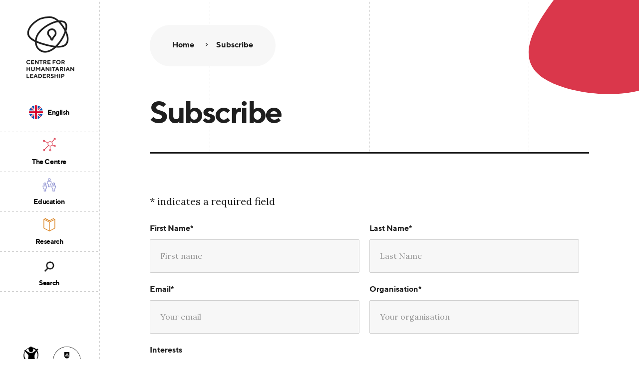

--- FILE ---
content_type: text/html; charset=UTF-8
request_url: https://www.centreforhumanitarianleadership.org/subscribe/
body_size: 12259
content:
<!doctype html>
<!--[if lt IE 7]> <html class="no-js lt-ie9 lt-ie8 lt-ie7" lang="en"> <![endif]-->
<!--[if IE 7]>    <html class="no-js lt-ie9 lt-ie8" lang="en"> <![endif]-->
<!--[if IE 8]>    <html class="no-js lt-ie9" lang="en"> <![endif]-->
<!--[if gt IE 8]><!--> <html class="no-js" lang="en"> <!--<![endif]-->
<head>

	<title>Subscribe | The Centre</title>
	<meta name="author" content="Centre for Humanitarian Leadership">
	<meta name="viewport" content="width=device-width, initial-scale=1.0">
	<meta name="msapplication-tap-highlight" content="no">
	<meta name="format-detection" content="telephone=no">
	<meta http-equiv="X-UA-Compatible" content="IE=9;IE=10;IE=Edge,chrome=1"/>
	<script src="https://use.typekit.net/ogg0rmb.js"></script>
	<script>try{Typekit.load({ async: true });}catch(e){}</script>
	<meta name='robots' content='index, follow, max-image-preview:large, max-snippet:-1, max-video-preview:-1' />
	<style>img:is([sizes="auto" i], [sizes^="auto," i]) { contain-intrinsic-size: 3000px 1500px }</style>
	<link rel="alternate" hreflang="en" href="https://www.centreforhumanitarianleadership.org/subscribe/" />
<link rel="alternate" hreflang="x-default" href="https://www.centreforhumanitarianleadership.org/subscribe/" />

	<!-- This site is optimized with the Yoast SEO plugin v25.9 - https://yoast.com/wordpress/plugins/seo/ -->
	<link rel="canonical" href="https://www.centreforhumanitarianleadership.org/subscribe/" />
	<meta property="og:locale" content="en_US" />
	<meta property="og:type" content="article" />
	<meta property="og:title" content="Subscribe | The Centre" />
	<meta property="og:url" content="https://www.centreforhumanitarianleadership.org/subscribe/" />
	<meta property="og:site_name" content="Centre for Humanitarian Leadership" />
	<meta property="article:publisher" content="https://www.facebook.com/centreforhumanitarianleadership/" />
	<meta property="og:image" content="https://centreforhumanitarianleadership.org/wp-content/uploads/2018/11/logo-small.png" />
	<meta name="twitter:card" content="summary_large_image" />
	<meta name="twitter:site" content="@centrehl" />
	<script type="application/ld+json" class="yoast-schema-graph">{"@context":"https://schema.org","@graph":[{"@type":"WebPage","@id":"https://www.centreforhumanitarianleadership.org/subscribe/","url":"https://www.centreforhumanitarianleadership.org/subscribe/","name":"Subscribe | The Centre","isPartOf":{"@id":"https://www.centreforhumanitarianleadership.org/#website"},"datePublished":"2019-09-03T02:23:34+00:00","breadcrumb":{"@id":"https://www.centreforhumanitarianleadership.org/subscribe/#breadcrumb"},"inLanguage":"en-US","potentialAction":[{"@type":"ReadAction","target":["https://www.centreforhumanitarianleadership.org/subscribe/"]}]},{"@type":"BreadcrumbList","@id":"https://www.centreforhumanitarianleadership.org/subscribe/#breadcrumb","itemListElement":[{"@type":"ListItem","position":1,"name":"Home","item":"https://www.centreforhumanitarianleadership.org/"},{"@type":"ListItem","position":2,"name":"Subscribe"}]},{"@type":"WebSite","@id":"https://www.centreforhumanitarianleadership.org/#website","url":"https://www.centreforhumanitarianleadership.org/","name":"Centre for Humanitarian Leadership","description":"Committed to developing a new generation in humanitarian leadership","publisher":{"@id":"https://www.centreforhumanitarianleadership.org/#organization"},"potentialAction":[{"@type":"SearchAction","target":{"@type":"EntryPoint","urlTemplate":"https://www.centreforhumanitarianleadership.org/?s={search_term_string}"},"query-input":{"@type":"PropertyValueSpecification","valueRequired":true,"valueName":"search_term_string"}}],"inLanguage":"en-US"},{"@type":"Organization","@id":"https://www.centreforhumanitarianleadership.org/#organization","name":"Centre for Humanitarian Leadership","url":"https://www.centreforhumanitarianleadership.org/","logo":{"@type":"ImageObject","inLanguage":"en-US","@id":"https://www.centreforhumanitarianleadership.org/#/schema/logo/image/","url":"https://centreforhumanitarianleadership.org/wp-content/uploads/2018/11/logo-small.png","contentUrl":"https://centreforhumanitarianleadership.org/wp-content/uploads/2018/11/logo-small.png","width":220,"height":220,"caption":"Centre for Humanitarian Leadership"},"image":{"@id":"https://www.centreforhumanitarianleadership.org/#/schema/logo/image/"},"sameAs":["https://www.facebook.com/centreforhumanitarianleadership/","https://x.com/centrehl"]}]}</script>
	<!-- / Yoast SEO plugin. -->


<link rel='dns-prefetch' href='//www.google.com' />
<link rel='dns-prefetch' href='//cdn.centreforhumanitarianleadership.org' />

<link href='https://cdn.centreforhumanitarianleadership.org' rel='preconnect' />
<!-- Google Tag Manager -->
<script>(function(w,d,s,l,i){w[l]=w[l]||[];w[l].push({'gtm.start':
new Date().getTime(),event:'gtm.js'});var f=d.getElementsByTagName(s)[0],
j=d.createElement(s),dl=l!='dataLayer'?'&l='+l:'';j.async=true;j.src=
'https://www.googletagmanager.com/gtm.js?id='+i+dl;f.parentNode.insertBefore(j,f);
})(window,document,'script','dataLayer','GTM-PWLVB8F');</script>
<!-- End Google Tag Manager -->
<link rel='stylesheet' id='wp-block-library-css' href='https://cdn.centreforhumanitarianleadership.org/wp/wp-includes/css/dist/block-library/style.min.css?ver=6.8.3' type='text/css' media='all' />
<style id='classic-theme-styles-inline-css' type='text/css'>
/*! This file is auto-generated */
.wp-block-button__link{color:#fff;background-color:#32373c;border-radius:9999px;box-shadow:none;text-decoration:none;padding:calc(.667em + 2px) calc(1.333em + 2px);font-size:1.125em}.wp-block-file__button{background:#32373c;color:#fff;text-decoration:none}
</style>
<style id='global-styles-inline-css' type='text/css'>
:root{--wp--preset--aspect-ratio--square: 1;--wp--preset--aspect-ratio--4-3: 4/3;--wp--preset--aspect-ratio--3-4: 3/4;--wp--preset--aspect-ratio--3-2: 3/2;--wp--preset--aspect-ratio--2-3: 2/3;--wp--preset--aspect-ratio--16-9: 16/9;--wp--preset--aspect-ratio--9-16: 9/16;--wp--preset--color--black: #000000;--wp--preset--color--cyan-bluish-gray: #abb8c3;--wp--preset--color--white: #ffffff;--wp--preset--color--pale-pink: #f78da7;--wp--preset--color--vivid-red: #cf2e2e;--wp--preset--color--luminous-vivid-orange: #ff6900;--wp--preset--color--luminous-vivid-amber: #fcb900;--wp--preset--color--light-green-cyan: #7bdcb5;--wp--preset--color--vivid-green-cyan: #00d084;--wp--preset--color--pale-cyan-blue: #8ed1fc;--wp--preset--color--vivid-cyan-blue: #0693e3;--wp--preset--color--vivid-purple: #9b51e0;--wp--preset--gradient--vivid-cyan-blue-to-vivid-purple: linear-gradient(135deg,rgba(6,147,227,1) 0%,rgb(155,81,224) 100%);--wp--preset--gradient--light-green-cyan-to-vivid-green-cyan: linear-gradient(135deg,rgb(122,220,180) 0%,rgb(0,208,130) 100%);--wp--preset--gradient--luminous-vivid-amber-to-luminous-vivid-orange: linear-gradient(135deg,rgba(252,185,0,1) 0%,rgba(255,105,0,1) 100%);--wp--preset--gradient--luminous-vivid-orange-to-vivid-red: linear-gradient(135deg,rgba(255,105,0,1) 0%,rgb(207,46,46) 100%);--wp--preset--gradient--very-light-gray-to-cyan-bluish-gray: linear-gradient(135deg,rgb(238,238,238) 0%,rgb(169,184,195) 100%);--wp--preset--gradient--cool-to-warm-spectrum: linear-gradient(135deg,rgb(74,234,220) 0%,rgb(151,120,209) 20%,rgb(207,42,186) 40%,rgb(238,44,130) 60%,rgb(251,105,98) 80%,rgb(254,248,76) 100%);--wp--preset--gradient--blush-light-purple: linear-gradient(135deg,rgb(255,206,236) 0%,rgb(152,150,240) 100%);--wp--preset--gradient--blush-bordeaux: linear-gradient(135deg,rgb(254,205,165) 0%,rgb(254,45,45) 50%,rgb(107,0,62) 100%);--wp--preset--gradient--luminous-dusk: linear-gradient(135deg,rgb(255,203,112) 0%,rgb(199,81,192) 50%,rgb(65,88,208) 100%);--wp--preset--gradient--pale-ocean: linear-gradient(135deg,rgb(255,245,203) 0%,rgb(182,227,212) 50%,rgb(51,167,181) 100%);--wp--preset--gradient--electric-grass: linear-gradient(135deg,rgb(202,248,128) 0%,rgb(113,206,126) 100%);--wp--preset--gradient--midnight: linear-gradient(135deg,rgb(2,3,129) 0%,rgb(40,116,252) 100%);--wp--preset--font-size--small: 13px;--wp--preset--font-size--medium: 20px;--wp--preset--font-size--large: 36px;--wp--preset--font-size--x-large: 42px;--wp--preset--spacing--20: 0.44rem;--wp--preset--spacing--30: 0.67rem;--wp--preset--spacing--40: 1rem;--wp--preset--spacing--50: 1.5rem;--wp--preset--spacing--60: 2.25rem;--wp--preset--spacing--70: 3.38rem;--wp--preset--spacing--80: 5.06rem;--wp--preset--shadow--natural: 6px 6px 9px rgba(0, 0, 0, 0.2);--wp--preset--shadow--deep: 12px 12px 50px rgba(0, 0, 0, 0.4);--wp--preset--shadow--sharp: 6px 6px 0px rgba(0, 0, 0, 0.2);--wp--preset--shadow--outlined: 6px 6px 0px -3px rgba(255, 255, 255, 1), 6px 6px rgba(0, 0, 0, 1);--wp--preset--shadow--crisp: 6px 6px 0px rgba(0, 0, 0, 1);}:where(.is-layout-flex){gap: 0.5em;}:where(.is-layout-grid){gap: 0.5em;}body .is-layout-flex{display: flex;}.is-layout-flex{flex-wrap: wrap;align-items: center;}.is-layout-flex > :is(*, div){margin: 0;}body .is-layout-grid{display: grid;}.is-layout-grid > :is(*, div){margin: 0;}:where(.wp-block-columns.is-layout-flex){gap: 2em;}:where(.wp-block-columns.is-layout-grid){gap: 2em;}:where(.wp-block-post-template.is-layout-flex){gap: 1.25em;}:where(.wp-block-post-template.is-layout-grid){gap: 1.25em;}.has-black-color{color: var(--wp--preset--color--black) !important;}.has-cyan-bluish-gray-color{color: var(--wp--preset--color--cyan-bluish-gray) !important;}.has-white-color{color: var(--wp--preset--color--white) !important;}.has-pale-pink-color{color: var(--wp--preset--color--pale-pink) !important;}.has-vivid-red-color{color: var(--wp--preset--color--vivid-red) !important;}.has-luminous-vivid-orange-color{color: var(--wp--preset--color--luminous-vivid-orange) !important;}.has-luminous-vivid-amber-color{color: var(--wp--preset--color--luminous-vivid-amber) !important;}.has-light-green-cyan-color{color: var(--wp--preset--color--light-green-cyan) !important;}.has-vivid-green-cyan-color{color: var(--wp--preset--color--vivid-green-cyan) !important;}.has-pale-cyan-blue-color{color: var(--wp--preset--color--pale-cyan-blue) !important;}.has-vivid-cyan-blue-color{color: var(--wp--preset--color--vivid-cyan-blue) !important;}.has-vivid-purple-color{color: var(--wp--preset--color--vivid-purple) !important;}.has-black-background-color{background-color: var(--wp--preset--color--black) !important;}.has-cyan-bluish-gray-background-color{background-color: var(--wp--preset--color--cyan-bluish-gray) !important;}.has-white-background-color{background-color: var(--wp--preset--color--white) !important;}.has-pale-pink-background-color{background-color: var(--wp--preset--color--pale-pink) !important;}.has-vivid-red-background-color{background-color: var(--wp--preset--color--vivid-red) !important;}.has-luminous-vivid-orange-background-color{background-color: var(--wp--preset--color--luminous-vivid-orange) !important;}.has-luminous-vivid-amber-background-color{background-color: var(--wp--preset--color--luminous-vivid-amber) !important;}.has-light-green-cyan-background-color{background-color: var(--wp--preset--color--light-green-cyan) !important;}.has-vivid-green-cyan-background-color{background-color: var(--wp--preset--color--vivid-green-cyan) !important;}.has-pale-cyan-blue-background-color{background-color: var(--wp--preset--color--pale-cyan-blue) !important;}.has-vivid-cyan-blue-background-color{background-color: var(--wp--preset--color--vivid-cyan-blue) !important;}.has-vivid-purple-background-color{background-color: var(--wp--preset--color--vivid-purple) !important;}.has-black-border-color{border-color: var(--wp--preset--color--black) !important;}.has-cyan-bluish-gray-border-color{border-color: var(--wp--preset--color--cyan-bluish-gray) !important;}.has-white-border-color{border-color: var(--wp--preset--color--white) !important;}.has-pale-pink-border-color{border-color: var(--wp--preset--color--pale-pink) !important;}.has-vivid-red-border-color{border-color: var(--wp--preset--color--vivid-red) !important;}.has-luminous-vivid-orange-border-color{border-color: var(--wp--preset--color--luminous-vivid-orange) !important;}.has-luminous-vivid-amber-border-color{border-color: var(--wp--preset--color--luminous-vivid-amber) !important;}.has-light-green-cyan-border-color{border-color: var(--wp--preset--color--light-green-cyan) !important;}.has-vivid-green-cyan-border-color{border-color: var(--wp--preset--color--vivid-green-cyan) !important;}.has-pale-cyan-blue-border-color{border-color: var(--wp--preset--color--pale-cyan-blue) !important;}.has-vivid-cyan-blue-border-color{border-color: var(--wp--preset--color--vivid-cyan-blue) !important;}.has-vivid-purple-border-color{border-color: var(--wp--preset--color--vivid-purple) !important;}.has-vivid-cyan-blue-to-vivid-purple-gradient-background{background: var(--wp--preset--gradient--vivid-cyan-blue-to-vivid-purple) !important;}.has-light-green-cyan-to-vivid-green-cyan-gradient-background{background: var(--wp--preset--gradient--light-green-cyan-to-vivid-green-cyan) !important;}.has-luminous-vivid-amber-to-luminous-vivid-orange-gradient-background{background: var(--wp--preset--gradient--luminous-vivid-amber-to-luminous-vivid-orange) !important;}.has-luminous-vivid-orange-to-vivid-red-gradient-background{background: var(--wp--preset--gradient--luminous-vivid-orange-to-vivid-red) !important;}.has-very-light-gray-to-cyan-bluish-gray-gradient-background{background: var(--wp--preset--gradient--very-light-gray-to-cyan-bluish-gray) !important;}.has-cool-to-warm-spectrum-gradient-background{background: var(--wp--preset--gradient--cool-to-warm-spectrum) !important;}.has-blush-light-purple-gradient-background{background: var(--wp--preset--gradient--blush-light-purple) !important;}.has-blush-bordeaux-gradient-background{background: var(--wp--preset--gradient--blush-bordeaux) !important;}.has-luminous-dusk-gradient-background{background: var(--wp--preset--gradient--luminous-dusk) !important;}.has-pale-ocean-gradient-background{background: var(--wp--preset--gradient--pale-ocean) !important;}.has-electric-grass-gradient-background{background: var(--wp--preset--gradient--electric-grass) !important;}.has-midnight-gradient-background{background: var(--wp--preset--gradient--midnight) !important;}.has-small-font-size{font-size: var(--wp--preset--font-size--small) !important;}.has-medium-font-size{font-size: var(--wp--preset--font-size--medium) !important;}.has-large-font-size{font-size: var(--wp--preset--font-size--large) !important;}.has-x-large-font-size{font-size: var(--wp--preset--font-size--x-large) !important;}
:where(.wp-block-post-template.is-layout-flex){gap: 1.25em;}:where(.wp-block-post-template.is-layout-grid){gap: 1.25em;}
:where(.wp-block-columns.is-layout-flex){gap: 2em;}:where(.wp-block-columns.is-layout-grid){gap: 2em;}
:root :where(.wp-block-pullquote){font-size: 1.5em;line-height: 1.6;}
</style>
<link rel='stylesheet' id='default-style-css' href='https://cdn.centreforhumanitarianleadership.org/wp-content/themes/chl/static/dist/css/core.css?ver=1688695193' type='text/css' media='screen' />
<link rel='stylesheet' id='print-style-css' href='https://cdn.centreforhumanitarianleadership.org/wp-content/themes/chl/static/dist/css/print.css?ver=1688695193' type='text/css' media='print' />
<script type="text/javascript" id="wpml-cookie-js-extra">
/* <![CDATA[ */
var wpml_cookies = {"wp-wpml_current_language":{"value":"en","expires":1,"path":"\/"}};
var wpml_cookies = {"wp-wpml_current_language":{"value":"en","expires":1,"path":"\/"}};
/* ]]> */
</script>
<script type="text/javascript" src="https://cdn.centreforhumanitarianleadership.org/wp-content/plugins/sitepress-multilingual-cms/res/js/cookies/language-cookie.js?ver=481990" id="wpml-cookie-js" defer="defer" data-wp-strategy="defer"></script>
<script type="text/javascript" src="https://cdn.centreforhumanitarianleadership.org/wp-content/themes/chl/static/dist/js/jquery.min.js?ver=3.3.1" id="jquery-js"></script>
<link rel="https://api.w.org/" href="https://www.centreforhumanitarianleadership.org/wp-json/" /><link rel="alternate" title="JSON" type="application/json" href="https://www.centreforhumanitarianleadership.org/wp-json/wp/v2/pages/24191" /><link rel="EditURI" type="application/rsd+xml" title="RSD" href="https://www.centreforhumanitarianleadership.org/wp/xmlrpc.php?rsd" />
<link rel='shortlink' href='https://www.centreforhumanitarianleadership.org/?p=24191' />
<link rel="alternate" title="oEmbed (JSON)" type="application/json+oembed" href="https://www.centreforhumanitarianleadership.org/wp-json/oembed/1.0/embed?url=https%3A%2F%2Fwww.centreforhumanitarianleadership.org%2Fsubscribe%2F" />
<link rel="alternate" title="oEmbed (XML)" type="text/xml+oembed" href="https://www.centreforhumanitarianleadership.org/wp-json/oembed/1.0/embed?url=https%3A%2F%2Fwww.centreforhumanitarianleadership.org%2Fsubscribe%2F&#038;format=xml" />
<meta name="generator" content="WPML ver:4.8.1 stt:1,4;" />
<style type="text/css">.recentcomments a{display:inline !important;padding:0 !important;margin:0 !important;}</style><link rel="shortcut icon" href="https://cdn.centreforhumanitarianleadership.org/wp-content/themes/chl/favicons/favicon.ico" />
<link rel="icon" type="image/png" sizes="16x16" href="https://cdn.centreforhumanitarianleadership.org/wp-content/themes/chl/favicons/favicon-16x16.png" />
<link rel="icon" type="image/png" sizes="32x32" href="https://cdn.centreforhumanitarianleadership.org/wp-content/themes/chl/favicons/favicon-32x32.png" />
<link rel="manifest" href="https://cdn.centreforhumanitarianleadership.org/wp-content/themes/chl/favicons/manifest.json" />
<meta name="mobile-web-app-capable" content="yes" />
<meta name="theme-color" content="#ffffff" />
<meta name="application-name" content="A&amp;L Windows" />
<link rel="apple-touch-icon" sizes="57x57" href="https://cdn.centreforhumanitarianleadership.org/wp-content/themes/chl/favicons/apple-touch-icon-57x57.png" />
<link rel="apple-touch-icon" sizes="60x60" href="https://cdn.centreforhumanitarianleadership.org/wp-content/themes/chl/favicons/apple-touch-icon-60x60.png" />
<link rel="apple-touch-icon" sizes="72x72" href="https://cdn.centreforhumanitarianleadership.org/wp-content/themes/chl/favicons/apple-touch-icon-72x72.png" />
<link rel="apple-touch-icon" sizes="76x76" href="https://cdn.centreforhumanitarianleadership.org/wp-content/themes/chl/favicons/apple-touch-icon-76x76.png" />
<link rel="apple-touch-icon" sizes="114x114" href="https://cdn.centreforhumanitarianleadership.org/wp-content/themes/chl/favicons/apple-touch-icon-114x114.png" />
<link rel="apple-touch-icon" sizes="120x120" href="https://cdn.centreforhumanitarianleadership.org/wp-content/themes/chl/favicons/apple-touch-icon-120x120.png" />
<link rel="apple-touch-icon" sizes="144x144" href="https://cdn.centreforhumanitarianleadership.org/wp-content/themes/chl/favicons/apple-touch-icon-144x144.png" />
<link rel="apple-touch-icon" sizes="152x152" href="https://cdn.centreforhumanitarianleadership.org/wp-content/themes/chl/favicons/apple-touch-icon-152x152.png" />
<link rel="apple-touch-icon" sizes="167x167" href="https://cdn.centreforhumanitarianleadership.org/wp-content/themes/chl/favicons/apple-touch-icon-167x167.png" />
<link rel="apple-touch-icon" sizes="180x180" href="https://cdn.centreforhumanitarianleadership.org/wp-content/themes/chl/favicons/apple-touch-icon-180x180.png" />
<link rel="apple-touch-icon" sizes="1024x1024" href="https://cdn.centreforhumanitarianleadership.org/wp-content/themes/chl/favicons/apple-touch-icon-1024x1024.png" />
<meta name="apple-mobile-web-app-capable" content="yes" />
<meta name="apple-mobile-web-app-status-bar-style" content="black-translucent" />
<meta name="apple-mobile-web-app-title" content="A&amp;L Windows" />
<link rel="icon" type="image/png" sizes="228x228" href="https://cdn.centreforhumanitarianleadership.org/wp-content/themes/chl/favicons/coast-228x228.png" />
<link rel="yandex-tableau-widget" href="https://cdn.centreforhumanitarianleadership.org/wp-content/themes/chl/favicons/yandex-browser-manifest.json" />
<script>
	/*! grunt-grunticon Stylesheet Loader - v2.1.6 | https://github.com/filamentgroup/grunticon | (c) 2015 Scott Jehl, Filament Group, Inc. | MIT license. */
	!function(){function e(e,n,t){"use strict";var o=window.document.createElement("link"),r=n||window.document.getElementsByTagName("script")[0],a=window.document.styleSheets;return o.rel="stylesheet",o.href=e,o.media="only x",r.parentNode.insertBefore(o,r),o.onloadcssdefined=function(e){for(var n,t=0;t<a.length;t++)a[t].href&&a[t].href===o.href&&(n=!0);n?e():setTimeout(function(){o.onloadcssdefined(e)})},o.onloadcssdefined(function(){o.media=t||"all"}),o}function n(e,n){e.onload=function(){e.onload=null,n&&n.call(e)},"isApplicationInstalled"in navigator&&"onloadcssdefined"in e&&e.onloadcssdefined(n)}!function(t){var o=function(r,a){"use strict";if(r&&3===r.length){var i=t.navigator,c=t.document,s=t.Image,d=!(!c.createElementNS||!c.createElementNS("http://www.w3.org/2000/svg","svg").createSVGRect||!c.implementation.hasFeature("http://www.w3.org/TR/SVG11/feature#Image","1.1")||t.opera&&i.userAgent.indexOf("Chrome")===-1||i.userAgent.indexOf("Series40")!==-1),l=new s;l.onerror=function(){o.method="png",o.href=r[2],e(r[2])},l.onload=function(){var t=1===l.width&&1===l.height,i=r[t&&d?0:t?1:2];t&&d?o.method="svg":t?o.method="datapng":o.method="png",o.href=i,n(e(i),a)},l.src="[data-uri]",c.documentElement.className+=" grunticon"}};o.loadCSS=e,o.onloadCSS=n,t.grunticon=o}(this),function(e,n){"use strict";var t,o=n.document,r="grunticon:",a=function(e){if(o.attachEvent?"complete"===o.readyState:"loading"!==o.readyState)e();else{var n=!1;o.addEventListener("readystatechange",function(){n||(n=!0,e())},!1)}},i=function(e){return n.document.querySelector('link[href$="'+e+'"]')},c=function(e,n){if(t&&!n)return t;t={};var o,a,i,c,s,d;if(o=e.sheet,!o)return t;a=o.cssRules?o.cssRules:o.rules;for(var l=0;l<a.length;l++)i=a[l].cssText,c=r+a[l].selectorText,s=i.split(");")[0].match(/US\-ASCII\,([^"']+)/),s&&s[1]&&(d=decodeURIComponent(s[1]),t[c]=d);return t},s=function(e,n){var t,a,i,c,s;n?t=e:(n=e,t=o),c="data-grunticon-embed";for(var d in n){s=d.slice(r.length);try{a=t.querySelectorAll(s)}catch(e){continue}i=[];for(var l=0;l<a.length;l++)null!==a[l].getAttribute(c)&&i.push(a[l]);if(i.length)for(l=0;l<i.length;l++)i[l].innerHTML=n[d],i[l].style.backgroundImage="none",i[l].removeAttribute(c)}return i},d=function(n,t){"svg"===e.method&&a(function(){var o=c(i(e.href));"function"==typeof t?(s(n,o),t()):s(o),"function"==typeof n&&n()})};e.embedIcons=s,e.getCSS=i,e.getIcons=c,e.ready=a,e.svgLoadedCallback=d,e.embedSVG=d}(grunticon,this)}();
	var cb = function() { grunticon.svgLoadedCallback(); };
	grunticon(["https://www.centreforhumanitarianleadership.org/wp-content/themes/chl/static/svg/icons.data.svg.css?v=1688695193", "https://www.centreforhumanitarianleadership.org/wp-content/themes/chl/static/svg/icons.data.png.css?v=1688695193", "https://cdn.centreforhumanitarianleadership.org/wp-content/themes/chl/static/svg/icons.fallback.css?v=1688695193"], cb);
</script>
<noscript>
	<link href="https://cdn.centreforhumanitarianleadership.org/wp-content/themes/chl/static/svg/icons.fallback.css?v=1688695193" rel="stylesheet">
</noscript>
<script type='text/javascript'>
(function (d, t) {
  var bh = d.createElement(t), s = d.getElementsByTagName(t)[0];
  bh.type = 'text/javascript';
  bh.src = 'https://www.bugherd.com/sidebarv2.js?apikey=mugdx7tsswbufzyq44qthq';
  s.parentNode.insertBefore(bh, s);
  })(document, 'script');
</script>
		<script>
		document.querySelector('html').classList.remove('no-js');
		document.querySelector('html').classList.add('js');
		(function() {
			if ('customElements' in window) {
				window.customElements.forcePolyfill = true;
			}
		})()
	</script>

</head>

<body class="wp-singular page-template page-template-page-subscribe page-template-page-subscribe-php page page-id-24191 wp-theme-chl  theme-u-accent3">

	<!-- Google Tag Manager (noscript) -->
<noscript><iframe src="https://www.googletagmanager.com/ns.html?id=GTM-PWLVB8F"
height="0" width="0" style="display:none;visibility:hidden"></iframe></noscript>
<!-- End Google Tag Manager (noscript) -->

	<div data-rocket-location-hash="a7cc2f2393deb3bb779bcd48c1d841b4" class="o-wrap">

		<a href="#nav" class="c-skip-link screen">Skip to navigation</a>
<a href="#content" class="c-skip-link screen">Skip to content</a>
		<nav
	id="nav"
	class="c-nav__container"
	data-js-nav
	role="navigation"
	aria-hidden="true">

	<ul id="menu-main-menu" class="c-nav">
		<li class="c-nav__logo">
			<a
				href="https://www.centreforhumanitarianleadership.org/"
				title="Go to homepage"
				class="c-logo--nav-desktop u-link-reset"
			>
				<span class="u-visuallyhidden screen">Centre for Humanitarian Leadership</span>
				<span data-js-animated-icon="logo" class="c-logo--nav-desktop">
					<i aria-hidden="true"></i>
				</span>
			</a>
			<a
	href="https://www.centreforhumanitarianleadership.org/"
	title="Go to homepage"
	class="c-logo c-logo--nav c-logo--nav-mobile" >
	<i class="icon-logo" data-grunticon-embed aria-hidden="true"></i>
	<span class="u-visuallyhidden screen">Centre for Humanitarian Leadership</span>
	<img src="https://cdn.centreforhumanitarianleadership.org/wp-content/themes/chl/static/img/logo.png" alt="" class="print" width="180" height="66">
</a>
		</li>

		
							<li id="menu-item-593" class="menu-item menu-item-type-post_type menu-item-object-page menu-item-has-children menu-item-593 c-nav__item screen"><a href="https://www.centreforhumanitarianleadership.org/the-centre/" class="c-nav__link c-nav__link--the-centre" aria-haspopup="true" aria-expanded="false" data-js-nav-link data-js-animated-icon="the-centre">	<i class="c-nav__icon u-pointers-none" aria-hidden="true"></i>	<span class="u-pointers-none">The Centre</span></a>
<ul class="c-nav-secondary c-list--unstyled" aria-hidden='true' data-js-nav-secondary>
<li class="c-nav-secondary__title c-nav-secondary__title--the-centre"><a href="https://www.centreforhumanitarianleadership.org/the-centre/" class="c-nav-secondary__link"><span class="u-link-fake">The Centre</span></a></li>	<li id="menu-item-603" class="menu-item menu-item-type-post_type menu-item-object-page menu-item-has-children menu-item-603 c-nav-secondary__item"><a href="https://www.centreforhumanitarianleadership.org/the-centre/about-us/" class="c-nav-secondary__link" aria-haspopup="true" aria-expanded="false" data-js-nav-secondary-link><span class="u-link-fake">About us</span></a>
	<ul class="c-nav-tertiary c-list--unstyled" aria-hidden='true' data-js-nav-tertiary>
<li class="c-nav-tertiary__back"><button class="c-button c-button--primary-xsmall" data-js-nav-back data-js-animated-icon="button-right"><i class="icon icon-arrow-reverse" aria-hidden="true"></i><span class="c-button__text">Back</span></button></li><li class="c-nav-tertiary__title"><a href="https://www.centreforhumanitarianleadership.org/the-centre/about-us/" class="c-nav-tertiary__link"><span class="u-link-fake">About us</span></a></li>		<li id="menu-item-1513" class="menu-item menu-item-type-post_type menu-item-object-page menu-item-1513 c-nav-tertiary__item"><a href="https://www.centreforhumanitarianleadership.org/the-centre/about-us/our-mission-and-strategic-plan/" class="c-nav-tertiary__link"><span class="u-link-fake">Our vision and strategic plan</span></a></li>
		<li id="menu-item-50346" class="menu-item menu-item-type-post_type menu-item-object-page menu-item-50346 c-nav-tertiary__item"><a href="https://www.centreforhumanitarianleadership.org/the-centre/about-us/annual-reports/" class="c-nav-tertiary__link"><span class="u-link-fake">Annual Reports</span></a></li>
		<li id="menu-item-53794" class="menu-item menu-item-type-post_type menu-item-object-page menu-item-53794 c-nav-tertiary__item"><a href="https://www.centreforhumanitarianleadership.org/the-centre/about-us/career-opportunities/" class="c-nav-tertiary__link"><span class="u-link-fake">Career opportunities at CHL</span></a></li>
		<li id="menu-item-13593" class="menu-item menu-item-type-post_type menu-item-object-page menu-item-13593 c-nav-tertiary__item"><a href="https://www.centreforhumanitarianleadership.org/the-centre/about-us/the-history-of-the-centre/" class="c-nav-tertiary__link"><span class="u-link-fake">The history of the Centre</span></a></li>
		<li id="menu-item-1503" class="menu-item menu-item-type-post_type menu-item-object-page menu-item-1503 c-nav-tertiary__item"><a href="https://www.centreforhumanitarianleadership.org/the-centre/about-us/why-were-different/" class="c-nav-tertiary__link"><span class="u-link-fake">Why we’re different</span></a></li>
	</ul>
</li>
	<li id="menu-item-633" class="menu-item menu-item-type-post_type menu-item-object-page menu-item-has-children menu-item-633 c-nav-secondary__item"><a href="https://www.centreforhumanitarianleadership.org/the-centre/our-people/" class="c-nav-secondary__link" aria-haspopup="true" aria-expanded="false" data-js-nav-secondary-link><span class="u-link-fake">Our people</span></a>
	<ul class="c-nav-tertiary c-list--unstyled" aria-hidden='true' data-js-nav-tertiary>
<li class="c-nav-tertiary__back"><button class="c-button c-button--primary-xsmall" data-js-nav-back data-js-animated-icon="button-right"><i class="icon icon-arrow-reverse" aria-hidden="true"></i><span class="c-button__text">Back</span></button></li><li class="c-nav-tertiary__title"><a href="https://www.centreforhumanitarianleadership.org/the-centre/our-people/" class="c-nav-tertiary__link"><span class="u-link-fake">Our people</span></a></li>		<li id="menu-item-50429" class="menu-item menu-item-type-post_type menu-item-object-page menu-item-50429 c-nav-tertiary__item"><a href="https://www.centreforhumanitarianleadership.org/the-centre/our-people/" class="c-nav-tertiary__link"><span class="u-link-fake">Staff</span></a></li>
		<li id="menu-item-51389" class="menu-item menu-item-type-post_type menu-item-object-page menu-item-51389 c-nav-tertiary__item"><a href="https://www.centreforhumanitarianleadership.org/the-centre/about-us/the-centre-executive-committee/" class="c-nav-tertiary__link"><span class="u-link-fake">The Centre Executive Committee</span></a></li>
		<li id="menu-item-50498" class="menu-item menu-item-type-post_type menu-item-object-page menu-item-50498 c-nav-tertiary__item"><a href="https://www.centreforhumanitarianleadership.org/the-centre/associates/" class="c-nav-tertiary__link"><span class="u-link-fake">Associates</span></a></li>
		<li id="menu-item-47061" class="menu-item menu-item-type-post_type menu-item-object-page menu-item-47061 c-nav-tertiary__item"><a href="https://www.centreforhumanitarianleadership.org/the-centre/research-affiliates/" class="c-nav-tertiary__link"><span class="u-link-fake">Research Affiliates</span></a></li>
		<li id="menu-item-49845" class="menu-item menu-item-type-post_type menu-item-object-page menu-item-49845 c-nav-tertiary__item"><a href="https://www.centreforhumanitarianleadership.org/the-centre/phd-students/" class="c-nav-tertiary__link"><span class="u-link-fake">PhD Students</span></a></li>
	</ul>
</li>
	<li id="menu-item-1613" class="menu-item menu-item-type-post_type menu-item-object-page menu-item-1613 c-nav-secondary__item"><a href="https://www.centreforhumanitarianleadership.org/the-centre/news/" class="c-nav-secondary__link" ><span class="u-link-fake">Latest news and insights</span></a></li>
	<li id="menu-item-1623" class="menu-item menu-item-type-post_type menu-item-object-page menu-item-1623 c-nav-secondary__item"><a href="https://www.centreforhumanitarianleadership.org/the-centre/events/" class="c-nav-secondary__link" ><span class="u-link-fake">Events</span></a></li>
	<li id="menu-item-50656" class="menu-item menu-item-type-post_type menu-item-object-page menu-item-50656 c-nav-secondary__item"><a href="https://www.centreforhumanitarianleadership.org/the-centre/humanitarian-leadership-conference/" class="c-nav-secondary__link" ><span class="u-link-fake">Humanitarian Leadership Conference</span></a></li>
	<li id="menu-item-46311" class="menu-item menu-item-type-post_type menu-item-object-page menu-item-46311 c-nav-secondary__item"><a href="https://www.centreforhumanitarianleadership.org/the-centre/media/" class="c-nav-secondary__link" ><span class="u-link-fake">Media and Academic Publications</span></a></li>
	<li id="menu-item-643" class="menu-item menu-item-type-post_type menu-item-object-page menu-item-643 c-nav-secondary__item"><a href="https://www.centreforhumanitarianleadership.org/the-centre/partnering-with-chl/" class="c-nav-secondary__link" ><span class="u-link-fake">Partnering with CHL</span></a></li>
	<li id="menu-item-613" class="menu-item menu-item-type-post_type menu-item-object-page menu-item-613 c-nav-secondary__item"><a href="https://www.centreforhumanitarianleadership.org/the-centre/contact-us/" class="c-nav-secondary__link" ><span class="u-link-fake">Contact us</span></a></li>
</ul>
</li>
<li id="menu-item-673" class="menu-item menu-item-type-post_type menu-item-object-page menu-item-has-children menu-item-673 c-nav__item screen"><a href="https://www.centreforhumanitarianleadership.org/education/" class="c-nav__link c-nav__link--education" aria-haspopup="true" aria-expanded="false" data-js-nav-link data-js-animated-icon="education">	<i class="c-nav__icon u-pointers-none" aria-hidden="true"></i>	<span class="u-pointers-none">Education</span></a>
<ul class="c-nav-secondary c-list--unstyled" aria-hidden='true' data-js-nav-secondary>
<li class="c-nav-secondary__title c-nav-secondary__title--education"><a href="https://www.centreforhumanitarianleadership.org/education/" class="c-nav-secondary__link"><span class="u-link-fake">Education</span></a></li>	<li id="menu-item-703" class="menu-item menu-item-type-post_type menu-item-object-page menu-item-has-children menu-item-703 c-nav-secondary__item"><a href="https://www.centreforhumanitarianleadership.org/education/our-approach/" class="c-nav-secondary__link" aria-haspopup="true" aria-expanded="false" data-js-nav-secondary-link><span class="u-link-fake">Our approach</span></a>
	<ul class="c-nav-tertiary c-list--unstyled" aria-hidden='true' data-js-nav-tertiary>
<li class="c-nav-tertiary__back"><button class="c-button c-button--primary-xsmall" data-js-nav-back data-js-animated-icon="button-right"><i class="icon icon-arrow-reverse" aria-hidden="true"></i><span class="c-button__text">Back</span></button></li><li class="c-nav-tertiary__title"><a href="https://www.centreforhumanitarianleadership.org/education/our-approach/" class="c-nav-tertiary__link"><span class="u-link-fake">Our approach</span></a></li>		<li id="menu-item-1563" class="menu-item menu-item-type-post_type menu-item-object-page menu-item-1563 c-nav-tertiary__item"><a href="https://www.centreforhumanitarianleadership.org/education/our-approach/how-we-deliver-courses/" class="c-nav-tertiary__link"><span class="u-link-fake">How we deliver courses</span></a></li>
		<li id="menu-item-2493" class="menu-item menu-item-type-post_type menu-item-object-page menu-item-2493 c-nav-tertiary__item"><a href="https://www.centreforhumanitarianleadership.org/education/our-approach/learn-real-leadership-through-simulated-experience/" class="c-nav-tertiary__link"><span class="u-link-fake">Simulated learning experiences</span></a></li>
	</ul>
</li>
	<li id="menu-item-683" class="menu-item menu-item-type-post_type menu-item-object-page menu-item-has-children menu-item-683 c-nav-secondary__item"><a href="https://www.centreforhumanitarianleadership.org/education/courses/" class="c-nav-secondary__link" aria-haspopup="true" aria-expanded="false" data-js-nav-secondary-link><span class="u-link-fake">Courses</span></a>
	<ul class="c-nav-tertiary c-list--unstyled" aria-hidden='true' data-js-nav-tertiary>
<li class="c-nav-tertiary__back"><button class="c-button c-button--primary-xsmall" data-js-nav-back data-js-animated-icon="button-right"><i class="icon icon-arrow-reverse" aria-hidden="true"></i><span class="c-button__text">Back</span></button></li><li class="c-nav-tertiary__title"><a href="https://www.centreforhumanitarianleadership.org/education/courses/" class="c-nav-tertiary__link"><span class="u-link-fake">Courses</span></a></li>		<li id="menu-item-51295" class="menu-item menu-item-type-taxonomy menu-item-object-course-type menu-item-51295 c-nav-tertiary__item"><a href="https://www.centreforhumanitarianleadership.org/education/courses/accredited-courses/" class="c-nav-tertiary__link"><span class="u-link-fake">Accredited Courses</span></a></li>
		<li id="menu-item-51296" class="menu-item menu-item-type-taxonomy menu-item-object-course-type menu-item-51296 c-nav-tertiary__item"><a href="https://www.centreforhumanitarianleadership.org/education/courses/short-courses/" class="c-nav-tertiary__link"><span class="u-link-fake">Short courses</span></a></li>
		<li id="menu-item-51297" class="menu-item menu-item-type-taxonomy menu-item-object-course-type menu-item-51297 c-nav-tertiary__item"><a href="https://www.centreforhumanitarianleadership.org/education/courses/training-and-workshops/" class="c-nav-tertiary__link"><span class="u-link-fake">Training and Workshops</span></a></li>
		<li id="menu-item-6563" class="menu-item menu-item-type-post_type menu-item-object-page menu-item-6563 c-nav-tertiary__item"><a href="https://www.centreforhumanitarianleadership.org/education/courses/" class="c-nav-tertiary__link"><span class="u-link-fake">View all courses</span></a></li>
	</ul>
</li>
	<li id="menu-item-693" class="menu-item menu-item-type-post_type menu-item-object-page menu-item-693 c-nav-secondary__item"><a href="https://www.centreforhumanitarianleadership.org/education/graduate-stories/" class="c-nav-secondary__link" ><span class="u-link-fake">Graduate stories</span></a></li>
	<li id="menu-item-47081" class="menu-item menu-item-type-post_type menu-item-object-page menu-item-47081 c-nav-secondary__item"><a href="https://www.centreforhumanitarianleadership.org/education/abruzzo-medal/" class="c-nav-secondary__link" ><span class="u-link-fake">Abruzzo Leadership Medal</span></a></li>
	<li id="menu-item-713" class="menu-item menu-item-type-post_type menu-item-object-page menu-item-713 c-nav-secondary__item"><a href="https://www.centreforhumanitarianleadership.org/education/scholarships/" class="c-nav-secondary__link" ><span class="u-link-fake">Scholarships</span></a></li>
</ul>
</li>
<li id="menu-item-653" class="menu-item menu-item-type-post_type menu-item-object-page menu-item-has-children menu-item-653 c-nav__item screen"><a href="https://www.centreforhumanitarianleadership.org/research/" class="c-nav__link c-nav__link--research" aria-haspopup="true" aria-expanded="false" data-js-nav-link data-js-animated-icon="research">	<i class="c-nav__icon u-pointers-none" aria-hidden="true"></i>	<span class="u-pointers-none">Research</span></a>
<ul class="c-nav-secondary c-list--unstyled" aria-hidden='true' data-js-nav-secondary>
<li class="c-nav-secondary__title c-nav-secondary__title--research"><a href="https://www.centreforhumanitarianleadership.org/research/" class="c-nav-secondary__link"><span class="u-link-fake">Research</span></a></li>	<li id="menu-item-46061" class="menu-item menu-item-type-post_type menu-item-object-page menu-item-46061 c-nav-secondary__item"><a href="https://www.centreforhumanitarianleadership.org/research/research-pillars/" class="c-nav-secondary__link" ><span class="u-link-fake">Research Pillars</span></a></li>
	<li id="menu-item-45971" class="menu-item menu-item-type-post_type menu-item-object-page menu-item-45971 c-nav-secondary__item"><a href="https://www.centreforhumanitarianleadership.org/research/research-publications/" class="c-nav-secondary__link" ><span class="u-link-fake">Research Publications</span></a></li>
	<li id="menu-item-45961" class="menu-item menu-item-type-post_type menu-item-object-page menu-item-45961 c-nav-secondary__item"><a href="https://www.centreforhumanitarianleadership.org/research/humanitarian-and-policy-resources/" class="c-nav-secondary__link" ><span class="u-link-fake">Humanitarian and Policy Resources</span></a></li>
	<li id="menu-item-55083" class="menu-item menu-item-type-post_type menu-item-object-page menu-item-55083 c-nav-secondary__item"><a href="https://www.centreforhumanitarianleadership.org/research/research-projects/" class="c-nav-secondary__link" ><span class="u-link-fake">Research projects</span></a></li>
	<li id="menu-item-10233" class="menu-item menu-item-type-post_type menu-item-object-page menu-item-has-children menu-item-10233 c-nav-secondary__item"><a href="https://www.centreforhumanitarianleadership.org/research/the-humanitarian-leader/" class="c-nav-secondary__link" aria-haspopup="true" aria-expanded="false" data-js-nav-secondary-link><span class="u-link-fake">The Humanitarian Leader</span></a>
	<ul class="c-nav-tertiary c-list--unstyled" aria-hidden='true' data-js-nav-tertiary>
<li class="c-nav-tertiary__back"><button class="c-button c-button--primary-xsmall" data-js-nav-back data-js-animated-icon="button-right"><i class="icon icon-arrow-reverse" aria-hidden="true"></i><span class="c-button__text">Back</span></button></li><li class="c-nav-tertiary__title"><a href="https://www.centreforhumanitarianleadership.org/research/the-humanitarian-leader/" class="c-nav-tertiary__link"><span class="u-link-fake">The Humanitarian Leader</span></a></li>		<li id="menu-item-31861" class="menu-item menu-item-type-post_type menu-item-object-page menu-item-31861 c-nav-tertiary__item"><a href="https://www.centreforhumanitarianleadership.org/research/the-humanitarian-leader/how-to-submit/" class="c-nav-tertiary__link"><span class="u-link-fake">How to submit</span></a></li>
	</ul>
</li>
	<li id="menu-item-47071" class="menu-item menu-item-type-post_type menu-item-object-page menu-item-47071 c-nav-secondary__item"><a href="https://www.centreforhumanitarianleadership.org/research/research-affiliates-programme/" class="c-nav-secondary__link" ><span class="u-link-fake">Research Affiliates Program</span></a></li>
	<li id="menu-item-50171" class="menu-item menu-item-type-post_type menu-item-object-page menu-item-50171 c-nav-secondary__item"><a href="https://www.centreforhumanitarianleadership.org/research/research-degrees-and-phd/" class="c-nav-secondary__link" ><span class="u-link-fake">Research degrees and PhD</span></a></li>
</ul>
</li>
				<li class="c-nav__item c-nav__item--secondary">
					<ul id="menu-secondary-nav" class="c-list--unstyled c-nav__secondary-list"><li id="menu-item-50201" class="menu-item menu-item-type-post_type menu-item-object-page menu-item-50201"><a href="https://www.centreforhumanitarianleadership.org/the-centre/events/"><i class="icon-calendar" aria-hidden="true" data-grunticon-embed></i>Events</a></li>
<li id="menu-item-50200" class="menu-item menu-item-type-post_type menu-item-object-page menu-item-50200"><a href="https://www.centreforhumanitarianleadership.org/the-centre/contact-us/"><i class="icon-mail" aria-hidden="true" data-grunticon-embed></i>Contact</a></li>
</ul>				</li>
                <li class="c-nav__item c-nav__item--language screen">
                    <a href="/" class="c-nav__link c-nav__link--language" aria-haspopup="true" aria-expanded="false" data-js-nav-link>
    <img src="https://cdn.centreforhumanitarianleadership.org/wp-content/themes/chl/static/img/lang-english.png" alt="English" />
    <span class="u-pointers-none">
        <span class="language-code">en</span>
        <span class="language-name">English</span>
    </span>
</a>
<div class="c-nav-secondary c-nav-secondary--language" aria-hidden="true" data-js-nav-secondary>
    <div class="u-flex-column u-flex-center">
        <h3>Select your preferred language</h3>
        <ul class="c-list--unstyled c-nav__language-list">
            <li>
                <a href="https://www.centreforhumanitarianleadership.org/subscribe/">
                    <img src="https://cdn.centreforhumanitarianleadership.org/wp-content/themes/chl/static/img/lang-english.png" alt="English" />
                    <span>English</span>
                </a>
            </li>
            <li>
                <a href="https://www.centreforhumanitarianleadership.org/fr/subscribe/">
                    <img src="https://cdn.centreforhumanitarianleadership.org/wp-content/themes/chl/static/img/lang-france.png" alt="French" />
                    <span>French</span>
                </a>
            </li>
        </ul>
    </div>
</div>

                </li>
                <li class="c-nav__item c-nav__item--search screen">
					<a href="#" class="c-nav__link c-nav__link--search" aria-haspopup="true" aria-expanded="false" data-js-nav-link=""  data-js-animated-icon="search">
    <i aria-hidden="true"></i>
    <!-- <i class="c-nav__icon--search u-pointers-none icon-search" aria-hidden="true" data-grunticon-embed ></i> -->
    <span class="u-pointers-none">Search</span>
</a>
<div class="c-nav-secondary c-nav-secondary--search" aria-hidden="true" data-js-nav-secondary="">
    <div class="u-flex-column u-flex-center">
        <h3>Looking for something specific?</h3>
        
<form action="https://www.centreforhumanitarianleadership.org/" class="c-field c-field--icon-prepend c-field--rounded c-nav-secondary--search-field" role="search" id="search">
    <label for="s" class="u-visuallyhidden">Search</label>
    <!-- autofocus triggered on nav click -->
    <input type="text" placeholder="Search CHL" value="" class="" name="s" id="s" autocomplete="off">
    <button type="submit" class="c-field--icon-prepend__prepend">
        <i class="icon icon-search" data-grunticon-embed aria-hidden="true"></i>
        <span class="u-visuallyhidden">Search</span>
	</button>
</form>
    </div>
</div>

				</li>
						<li class="c-nav__footer screen">
				<a href="https://www.savethechildren.org.au/" class="c-nav__save-the-children" target="_blank" rel="noopener">
					<span class="u-visuallyhidden">Save the Children</span>
					<i class="icon-save-the-children" aria-hidden="true" data-grunticon-embed></i>
				</a>
				<a href="http://www.deakin.edu.au/" class="c-nav__deakin-university" target="_blank" rel="noopener">
					<span class="u-visuallyhidden">Deakin University</span>
					<i class="icon-deakin" aria-hidden="true" data-grunticon-embed></i>
				</a>
			</li>

			</ul>
</nav>

		

<main role="main" id="content" >

	    		
<div data-rocket-location-hash="a973a303107963b0478cdb7b386cf199" class="o-container">

	<section role="banner" class="c-banner u-border u-border--bottom u-border--primary o-section o-section--pad-vertical" data-aos="border">

			<div class="c-breadcrumbs c-breadcrumbs--desktop screen" typeof="BreadcrumbList" vocab="https://schema.org/" data-aos="fadeInUp">
		Home<!-- Breadcrumb NavXT 7.4.1 -->
<span property="itemListElement" typeof="ListItem"><a property="item" typeof="WebPage" title="Go to ." href="https://www.centreforhumanitarianleadership.org" class="home"><span property="name"></span></a><meta property="position" content="1"></span><span class="c-breadcrumbs__separator"></span><span property="itemListElement" typeof="ListItem"><span property="name">Subscribe</span><meta property="position" content="2"></span>	</div>

		<div class="c-breadcrumbs c-breadcrumbs--mobile screen" data-aos="fadeInUp">
		<a href="https://www.centreforhumanitarianleadership.org/">
			<i class="icon-arrow-reverse u-inline-block" data-grunticon-embed aria-hidden="true"></i>
			Home		</a>
	</div>

		<h1 class="u-clear u-no-m-t u-no-m-b" data-aos="fadeInUp">
							Subscribe					</h1>

		
		
	</section>

			<i class="icon-pattern-red c-banner__pattern" data-grunticon-embed aria-hidden="true" data-aos="shape-banner"></i>
	
</div>
	
	
    <div data-rocket-location-hash="90b34f1fa52ee7f2772f1926ae716cf9" class="o-container o-section o-section--white o-section--pad-verticalx2">
    
      <form data-js-subscribe data-aos="fadeInUp">

        <p>* indicates a required field </p>

        <div class="l-subscribe-form">


            <p class="l-subscribe-form__field">
              <label for="subscribe-name">First Name*</label>
              <input type="text" placeholder="First name" name="subscribe-name" id="subscribe-name" value="" aria-required="true">
            </p>

            <p class="l-subscribe-form__field">
                <label for="subscribe-name">Last Name*</label>
                <input type="text" placeholder="Last Name" name="subscribe-lname" id="subscribe-lname" value="" aria-required="true">
            </p>

            <p class="l-subscribe-form__field">
                <label for="subscribe-email">Email*</label>
                <input type="email" placeholder="Your email" name="subscribe-email" id="subscribe-email" value="" data-js-subscribe-email >
            </p>

            <p class="l-subscribe-form__field">
                <label for="subscribe-org">Organisation*</label>
                <input type="text" placeholder="Your organisation" name="subscribe-org" id="subscribe-org" value="" aria-required="true">
            </p>

            <p class="l-subscribe-form__field">
                <label>Interests</label>
                <input name="group_courses" id="group_courses" type="checkbox" value="courses" ><label class="u-check-red" for="group_courses">Centre for Humanitarian Leadership courses</label>
                <input name="group_networking" id="group_networking" type="checkbox" value="networking" ><label class="u-check-red" for="group_networking">Events and networking opportunities</label>
                <input name="group_news" id="group_news" type="checkbox" value="news" ><label class="u-check-red" for="group_news">General humanitarian news</label>
                <input name="group_research" id="group_research" type="checkbox" value="research" ><label class="u-check-red" for="group_research">Research and publications</label>
                <input name="group_alumni" id="group_alumni" type="checkbox" value="alumni" ><label class="u-check-red" for="group_alumni">Alumni news</label>
                <input name="group_conference" id="group_conference" type="checkbox" value="conference" ><label class="u-check-red" for="group_conference">The 2023 Humanitarian Leadership Conference</label>
                <input name="group_clp" id="group_clp" type="checkbox" value="conference" ><label class="u-check-red" for="group_clp">Crisis Leadership Program updates</label>
            </p>
        </div>

        <div class="l-subscribe-form__button">
          <button class="c-button c-button--secondary c-button--secondary-small u-accent1">
            Subscribe          </button>
        </div>

      </form>

    </div>

	
</main>

	
		<div data-rocket-location-hash="bc5d4db78d995d0c279793f59d229a84" class="o-container">

			




<footer data-rocket-location-hash="1336fe62b610251b3bac8ef40b22ae75" role="contentinfo" class="c-footer o-section o-section--pad-vertical o-section--white u-border u-border--top u-border--primary" data-aos="border">

	<div class="c-footer__primary-content screen" data-aos="fadeInUp">

		<a
	href="https://www.centreforhumanitarianleadership.org/"
	title="Go to homepage"
	class="c-logo c-footer__logo" >
	<i class="icon-logo" data-grunticon-embed aria-hidden="true"></i>
	<span class="u-visuallyhidden screen">Centre for Humanitarian Leadership</span>
	<img src="https://cdn.centreforhumanitarianleadership.org/wp-content/themes/chl/static/img/logo.png" alt="" class="print" width="180" height="66">
</a>

		<ul id="menu-footer" class="c-footer__nav"><li id="menu-item-533" class="menu-item menu-item-type-post_type menu-item-object-page menu-item-has-children menu-item-533"><a href="https://www.centreforhumanitarianleadership.org/the-centre/">The Centre</a>
<ul class="sub-menu">
	<li id="menu-item-583" class="menu-item menu-item-type-post_type menu-item-object-page menu-item-583"><a href="https://www.centreforhumanitarianleadership.org/the-centre/about-us/">About us</a></li>
	<li id="menu-item-553" class="menu-item menu-item-type-post_type menu-item-object-page menu-item-553"><a href="https://www.centreforhumanitarianleadership.org/the-centre/our-people/">Our people</a></li>
	<li id="menu-item-563" class="menu-item menu-item-type-post_type menu-item-object-page menu-item-563"><a href="https://www.centreforhumanitarianleadership.org/the-centre/news/">Latest news and insights</a></li>
	<li id="menu-item-55501" class="menu-item menu-item-type-post_type menu-item-object-page menu-item-55501"><a href="https://www.centreforhumanitarianleadership.org/the-centre/about-us/career-opportunities/">Career opportunities at CHL</a></li>
	<li id="menu-item-47631" class="menu-item menu-item-type-post_type menu-item-object-page menu-item-47631"><a href="https://www.centreforhumanitarianleadership.org/the-centre/events/">Events</a></li>
	<li id="menu-item-50657" class="menu-item menu-item-type-post_type menu-item-object-page menu-item-50657"><a href="https://www.centreforhumanitarianleadership.org/the-centre/humanitarian-leadership-conference/">Humanitarian Leadership Conference</a></li>
	<li id="menu-item-47621" class="menu-item menu-item-type-post_type menu-item-object-page menu-item-47621"><a href="https://www.centreforhumanitarianleadership.org/the-centre/media/">Media and Academic Publications</a></li>
	<li id="menu-item-573" class="menu-item menu-item-type-post_type menu-item-object-page menu-item-573"><a href="https://www.centreforhumanitarianleadership.org/the-centre/partnering-with-chl/">Partnering with CHL</a></li>
	<li id="menu-item-543" class="menu-item menu-item-type-post_type menu-item-object-page menu-item-543"><a href="https://www.centreforhumanitarianleadership.org/the-centre/contact-us/">Contact us</a></li>
</ul>
</li>
<li id="menu-item-483" class="menu-item menu-item-type-post_type menu-item-object-page menu-item-has-children menu-item-483"><a href="https://www.centreforhumanitarianleadership.org/education/">Education and training</a>
<ul class="sub-menu">
	<li id="menu-item-523" class="menu-item menu-item-type-post_type menu-item-object-page menu-item-523"><a href="https://www.centreforhumanitarianleadership.org/education/our-approach/">Our approach</a></li>
	<li id="menu-item-51202" class="menu-item menu-item-type-taxonomy menu-item-object-course-type menu-item-51202"><a href="https://www.centreforhumanitarianleadership.org/education/courses/accredited-courses/">Accredited Courses</a></li>
	<li id="menu-item-51203" class="menu-item menu-item-type-taxonomy menu-item-object-course-type menu-item-51203"><a href="https://www.centreforhumanitarianleadership.org/education/courses/short-courses/">Short courses</a></li>
	<li id="menu-item-51204" class="menu-item menu-item-type-taxonomy menu-item-object-course-type menu-item-51204"><a href="https://www.centreforhumanitarianleadership.org/education/courses/training-and-workshops/">Training and Workshops</a></li>
	<li id="menu-item-493" class="menu-item menu-item-type-post_type menu-item-object-page menu-item-493"><a href="https://www.centreforhumanitarianleadership.org/education/graduate-stories/">Graduate stories</a></li>
</ul>
</li>
<li id="menu-item-463" class="menu-item menu-item-type-post_type menu-item-object-page menu-item-has-children menu-item-463"><a href="https://www.centreforhumanitarianleadership.org/research/">Research and policy</a>
<ul class="sub-menu">
	<li id="menu-item-47651" class="menu-item menu-item-type-post_type menu-item-object-page menu-item-47651"><a href="https://www.centreforhumanitarianleadership.org/research/research-pillars/">Research Pillars</a></li>
	<li id="menu-item-47671" class="menu-item menu-item-type-post_type menu-item-object-page menu-item-47671"><a href="https://www.centreforhumanitarianleadership.org/research/research-publications/">Research Publications</a></li>
	<li id="menu-item-47661" class="menu-item menu-item-type-post_type menu-item-object-page menu-item-47661"><a href="https://www.centreforhumanitarianleadership.org/research/humanitarian-and-policy-resources/">Humanitarian and Policy Resources</a></li>
	<li id="menu-item-47681" class="menu-item menu-item-type-post_type menu-item-object-page menu-item-47681"><a href="https://www.centreforhumanitarianleadership.org/research/the-humanitarian-leader/">The Humanitarian Leader</a></li>
	<li id="menu-item-47051" class="menu-item menu-item-type-post_type menu-item-object-page menu-item-47051"><a href="https://www.centreforhumanitarianleadership.org/research/research-affiliates-programme/">Research Affiliates Program</a></li>
</ul>
</li>
<li id="menu-item-56822" class="menu-item menu-item-type-post_type menu-item-object-page menu-item-56822"><a href="https://www.centreforhumanitarianleadership.org/mentoring-workshop-application-form/">Mentoring Workshop application form</a></li>
</ul>
	</div>

	<div class="c-footer__secondary-content">

		<p class="c-footer__copyright u-no-m-b">
			&copy; 2026 Centre for Humanitarian Leadership <span class="c-footer__separator">|</span>
			Site by			<a href="https://www.august.com.au/" target="_blank" title="August" class="u-link-reset c-footer__byaugust">August</a>
		</p>

		
<ul class="c-social c-list--flex screen c-footer__social">
	<li>
		<a href="https://www.facebook.com/centreforhumanitarianleadership/" class="c-social__link c-button c-button--primary c-button--primary-small" title="Like us on Facebook" target="_blank" rel="noopener" data-gtm-social-profile="facebook">
			<span class="u-visuallyhidden">Facebook</span>
			<span class="c-button--primary__action">
      	<i class="icon icon-facebook" aria-hidden="true" data-grunticon-embed></i>
    	</span>
		</a>
	</li>
	<li>
		<a href="https://twitter.com/centrehl" class="c-social__link c-button c-button--primary c-button--primary-small" title="Follow us on Twitter" target="_blank" rel="noopener" data-gtm-social-profile="twitter">
			<span class="u-visuallyhidden">Twitter</span>
			<span class="c-button--primary__action">
      	<i class="icon icon-twitter" aria-hidden="true" data-grunticon-embed></i>
    	</span>
		</a>
	</li>
	<li>
		<a href="https://www.youtube.com/channel/UC2HN9koDRi59A4aDT48Rs_A/featured?disable_polymer=1" class="c-social__link c-button c-button--primary c-button--primary-small" title="View our channel on Youtube" target="_blank" rel="noopener" data-gtm-social-profile="youtube">
			<span class="u-visuallyhidden">Youtube</span>
			<span class="c-button--primary__action">
      	<i class="icon icon-youtube" aria-hidden="true" data-grunticon-embed></i>
    	</span>
		</a>
	</li>
	<li>
		<a href="https://www.linkedin.com/company/7322568/" class="c-social__link c-button c-button--primary c-button--primary-small" title="View our LinkedIn" target="_blank" rel="noopener" data-gtm-social-profile="linkedin">
			<span class="u-visuallyhidden">LinkedIn</span>
			<span class="c-button--primary__action">
      	<i class="icon-linkedin" aria-hidden="true" data-grunticon-embed></i>
    	</span>
		</a>
	</li>
</ul>

	</div>

</footer>

		</div>

	
	</div><!-- /.o-wrap -->

	<script type="speculationrules">
{"prefetch":[{"source":"document","where":{"and":[{"href_matches":"\/*"},{"not":{"href_matches":["\/wp\/wp-*.php","\/wp\/wp-admin\/*","\/wp-content\/uploads\/*","\/wp-content\/*","\/wp-content\/plugins\/*","\/wp-content\/themes\/chl\/*","\/*\\?(.+)"]}},{"not":{"selector_matches":"a[rel~=\"nofollow\"]"}},{"not":{"selector_matches":".no-prefetch, .no-prefetch a"}}]},"eagerness":"conservative"}]}
</script>
<script type="text/javascript" id="default-javascript-js-extra">
/* <![CDATA[ */
var myAjax = {"ajaxurl":"https:\/\/www.centreforhumanitarianleadership.org\/wp\/wp-admin\/admin-ajax.php","resturl":"https:\/\/www.centreforhumanitarianleadership.org\/wp-json\/"};
/* ]]> */
</script>
<script type="text/javascript" src="https://cdn.centreforhumanitarianleadership.org/wp-content/themes/chl/static/dist/js/combined.min.js?ver=1688695193" id="default-javascript-js"></script>
<script type="text/javascript" id="gforms_recaptcha_recaptcha-js-extra">
/* <![CDATA[ */
var gforms_recaptcha_recaptcha_strings = {"nonce":"294222455e","disconnect":"Disconnecting","change_connection_type":"Resetting","spinner":"https:\/\/www.centreforhumanitarianleadership.org\/wp-content\/plugins\/gravityforms\/images\/spinner.svg","connection_type":"classic","disable_badge":"1","change_connection_type_title":"Change Connection Type","change_connection_type_message":"Changing the connection type will delete your current settings.  Do you want to proceed?","disconnect_title":"Disconnect","disconnect_message":"Disconnecting from reCAPTCHA will delete your current settings.  Do you want to proceed?","site_key":"6LcBOeYjAAAAABNYselVz4m797ufjRi76u5wbShZ"};
/* ]]> */
</script>
<script type="text/javascript" src="https://www.google.com/recaptcha/api.js?render=6LcBOeYjAAAAABNYselVz4m797ufjRi76u5wbShZ&amp;ver=2.0.0" id="gforms_recaptcha_recaptcha-js" defer="defer" data-wp-strategy="defer"></script>
<script type="text/javascript" src="https://cdn.centreforhumanitarianleadership.org/wp-content/plugins/gravityformsrecaptcha/js/frontend.min.js?ver=2.0.0" id="gforms_recaptcha_frontend-js" defer="defer" data-wp-strategy="defer"></script>

	<script type='text/javascript'>
(function (d, t) {
  var bh = d.createElement(t), s = d.getElementsByTagName(t)[0];
  bh.type = 'text/javascript';
  bh.src = 'https://www.bugherd.com/sidebarv2.js?apikey=mugdx7tsswbufzyq44qthq';
  s.parentNode.insertBefore(bh, s);
  })(document, 'script');
</script>
	<script type="text/javascript">
  _linkedin_partner_id = "2580850";
  window._linkedin_data_partner_ids = window._linkedin_data_partner_ids || [];
  window._linkedin_data_partner_ids.push(_linkedin_partner_id);
</script>
<script type="text/javascript">
  (function(l) {
    if (!l) {
      window.lintrk = function(a, b) {
        window.lintrk.q.push([a, b])
      };
      window.lintrk.q = []
    }
    var s = document.getElementsByTagName("script")[0];
    var b = document.createElement("script");
    b.type = "text/javascript";
    b.async = true;
    b.src = "https://snap.licdn.com/li.lms-analytics/insight.min.js";
    s.parentNode.insertBefore(b, s);
  })(window.lintrk);
</script>
<noscript>
  <img height="1" width="1" style="display:none;" alt="" src="https://px.ads.linkedin.com/collect/?pid=2580850&fmt=gif" />
</noscript>
<script>var rocket_beacon_data = {"ajax_url":"https:\/\/www.centreforhumanitarianleadership.org\/wp\/wp-admin\/admin-ajax.php","nonce":"72dfe8080e","url":"https:\/\/www.centreforhumanitarianleadership.org\/subscribe","is_mobile":false,"width_threshold":1600,"height_threshold":700,"delay":500,"debug":null,"status":{"atf":true,"lrc":true,"preconnect_external_domain":true},"elements":"img, video, picture, p, main, div, li, svg, section, header, span","lrc_threshold":1800,"preconnect_external_domain_elements":["link","script","iframe"],"preconnect_external_domain_exclusions":["static.cloudflareinsights.com","rel=\"profile\"","rel=\"preconnect\"","rel=\"dns-prefetch\"","rel=\"icon\""]}</script><script data-name="wpr-wpr-beacon" src='https://www.centreforhumanitarianleadership.org/wp-content/plugins/wp-rocket/assets/js/wpr-beacon.min.js' async></script></body>
</html>

<!-- Cached for great performance - Debug: cached@1769753930 -->

--- FILE ---
content_type: text/html; charset=utf-8
request_url: https://www.google.com/recaptcha/api2/anchor?ar=1&k=6LcBOeYjAAAAABNYselVz4m797ufjRi76u5wbShZ&co=aHR0cHM6Ly93d3cuY2VudHJlZm9yaHVtYW5pdGFyaWFubGVhZGVyc2hpcC5vcmc6NDQz&hl=en&v=N67nZn4AqZkNcbeMu4prBgzg&size=invisible&anchor-ms=20000&execute-ms=30000&cb=4q4pucebg5ua
body_size: 48733
content:
<!DOCTYPE HTML><html dir="ltr" lang="en"><head><meta http-equiv="Content-Type" content="text/html; charset=UTF-8">
<meta http-equiv="X-UA-Compatible" content="IE=edge">
<title>reCAPTCHA</title>
<style type="text/css">
/* cyrillic-ext */
@font-face {
  font-family: 'Roboto';
  font-style: normal;
  font-weight: 400;
  font-stretch: 100%;
  src: url(//fonts.gstatic.com/s/roboto/v48/KFO7CnqEu92Fr1ME7kSn66aGLdTylUAMa3GUBHMdazTgWw.woff2) format('woff2');
  unicode-range: U+0460-052F, U+1C80-1C8A, U+20B4, U+2DE0-2DFF, U+A640-A69F, U+FE2E-FE2F;
}
/* cyrillic */
@font-face {
  font-family: 'Roboto';
  font-style: normal;
  font-weight: 400;
  font-stretch: 100%;
  src: url(//fonts.gstatic.com/s/roboto/v48/KFO7CnqEu92Fr1ME7kSn66aGLdTylUAMa3iUBHMdazTgWw.woff2) format('woff2');
  unicode-range: U+0301, U+0400-045F, U+0490-0491, U+04B0-04B1, U+2116;
}
/* greek-ext */
@font-face {
  font-family: 'Roboto';
  font-style: normal;
  font-weight: 400;
  font-stretch: 100%;
  src: url(//fonts.gstatic.com/s/roboto/v48/KFO7CnqEu92Fr1ME7kSn66aGLdTylUAMa3CUBHMdazTgWw.woff2) format('woff2');
  unicode-range: U+1F00-1FFF;
}
/* greek */
@font-face {
  font-family: 'Roboto';
  font-style: normal;
  font-weight: 400;
  font-stretch: 100%;
  src: url(//fonts.gstatic.com/s/roboto/v48/KFO7CnqEu92Fr1ME7kSn66aGLdTylUAMa3-UBHMdazTgWw.woff2) format('woff2');
  unicode-range: U+0370-0377, U+037A-037F, U+0384-038A, U+038C, U+038E-03A1, U+03A3-03FF;
}
/* math */
@font-face {
  font-family: 'Roboto';
  font-style: normal;
  font-weight: 400;
  font-stretch: 100%;
  src: url(//fonts.gstatic.com/s/roboto/v48/KFO7CnqEu92Fr1ME7kSn66aGLdTylUAMawCUBHMdazTgWw.woff2) format('woff2');
  unicode-range: U+0302-0303, U+0305, U+0307-0308, U+0310, U+0312, U+0315, U+031A, U+0326-0327, U+032C, U+032F-0330, U+0332-0333, U+0338, U+033A, U+0346, U+034D, U+0391-03A1, U+03A3-03A9, U+03B1-03C9, U+03D1, U+03D5-03D6, U+03F0-03F1, U+03F4-03F5, U+2016-2017, U+2034-2038, U+203C, U+2040, U+2043, U+2047, U+2050, U+2057, U+205F, U+2070-2071, U+2074-208E, U+2090-209C, U+20D0-20DC, U+20E1, U+20E5-20EF, U+2100-2112, U+2114-2115, U+2117-2121, U+2123-214F, U+2190, U+2192, U+2194-21AE, U+21B0-21E5, U+21F1-21F2, U+21F4-2211, U+2213-2214, U+2216-22FF, U+2308-230B, U+2310, U+2319, U+231C-2321, U+2336-237A, U+237C, U+2395, U+239B-23B7, U+23D0, U+23DC-23E1, U+2474-2475, U+25AF, U+25B3, U+25B7, U+25BD, U+25C1, U+25CA, U+25CC, U+25FB, U+266D-266F, U+27C0-27FF, U+2900-2AFF, U+2B0E-2B11, U+2B30-2B4C, U+2BFE, U+3030, U+FF5B, U+FF5D, U+1D400-1D7FF, U+1EE00-1EEFF;
}
/* symbols */
@font-face {
  font-family: 'Roboto';
  font-style: normal;
  font-weight: 400;
  font-stretch: 100%;
  src: url(//fonts.gstatic.com/s/roboto/v48/KFO7CnqEu92Fr1ME7kSn66aGLdTylUAMaxKUBHMdazTgWw.woff2) format('woff2');
  unicode-range: U+0001-000C, U+000E-001F, U+007F-009F, U+20DD-20E0, U+20E2-20E4, U+2150-218F, U+2190, U+2192, U+2194-2199, U+21AF, U+21E6-21F0, U+21F3, U+2218-2219, U+2299, U+22C4-22C6, U+2300-243F, U+2440-244A, U+2460-24FF, U+25A0-27BF, U+2800-28FF, U+2921-2922, U+2981, U+29BF, U+29EB, U+2B00-2BFF, U+4DC0-4DFF, U+FFF9-FFFB, U+10140-1018E, U+10190-1019C, U+101A0, U+101D0-101FD, U+102E0-102FB, U+10E60-10E7E, U+1D2C0-1D2D3, U+1D2E0-1D37F, U+1F000-1F0FF, U+1F100-1F1AD, U+1F1E6-1F1FF, U+1F30D-1F30F, U+1F315, U+1F31C, U+1F31E, U+1F320-1F32C, U+1F336, U+1F378, U+1F37D, U+1F382, U+1F393-1F39F, U+1F3A7-1F3A8, U+1F3AC-1F3AF, U+1F3C2, U+1F3C4-1F3C6, U+1F3CA-1F3CE, U+1F3D4-1F3E0, U+1F3ED, U+1F3F1-1F3F3, U+1F3F5-1F3F7, U+1F408, U+1F415, U+1F41F, U+1F426, U+1F43F, U+1F441-1F442, U+1F444, U+1F446-1F449, U+1F44C-1F44E, U+1F453, U+1F46A, U+1F47D, U+1F4A3, U+1F4B0, U+1F4B3, U+1F4B9, U+1F4BB, U+1F4BF, U+1F4C8-1F4CB, U+1F4D6, U+1F4DA, U+1F4DF, U+1F4E3-1F4E6, U+1F4EA-1F4ED, U+1F4F7, U+1F4F9-1F4FB, U+1F4FD-1F4FE, U+1F503, U+1F507-1F50B, U+1F50D, U+1F512-1F513, U+1F53E-1F54A, U+1F54F-1F5FA, U+1F610, U+1F650-1F67F, U+1F687, U+1F68D, U+1F691, U+1F694, U+1F698, U+1F6AD, U+1F6B2, U+1F6B9-1F6BA, U+1F6BC, U+1F6C6-1F6CF, U+1F6D3-1F6D7, U+1F6E0-1F6EA, U+1F6F0-1F6F3, U+1F6F7-1F6FC, U+1F700-1F7FF, U+1F800-1F80B, U+1F810-1F847, U+1F850-1F859, U+1F860-1F887, U+1F890-1F8AD, U+1F8B0-1F8BB, U+1F8C0-1F8C1, U+1F900-1F90B, U+1F93B, U+1F946, U+1F984, U+1F996, U+1F9E9, U+1FA00-1FA6F, U+1FA70-1FA7C, U+1FA80-1FA89, U+1FA8F-1FAC6, U+1FACE-1FADC, U+1FADF-1FAE9, U+1FAF0-1FAF8, U+1FB00-1FBFF;
}
/* vietnamese */
@font-face {
  font-family: 'Roboto';
  font-style: normal;
  font-weight: 400;
  font-stretch: 100%;
  src: url(//fonts.gstatic.com/s/roboto/v48/KFO7CnqEu92Fr1ME7kSn66aGLdTylUAMa3OUBHMdazTgWw.woff2) format('woff2');
  unicode-range: U+0102-0103, U+0110-0111, U+0128-0129, U+0168-0169, U+01A0-01A1, U+01AF-01B0, U+0300-0301, U+0303-0304, U+0308-0309, U+0323, U+0329, U+1EA0-1EF9, U+20AB;
}
/* latin-ext */
@font-face {
  font-family: 'Roboto';
  font-style: normal;
  font-weight: 400;
  font-stretch: 100%;
  src: url(//fonts.gstatic.com/s/roboto/v48/KFO7CnqEu92Fr1ME7kSn66aGLdTylUAMa3KUBHMdazTgWw.woff2) format('woff2');
  unicode-range: U+0100-02BA, U+02BD-02C5, U+02C7-02CC, U+02CE-02D7, U+02DD-02FF, U+0304, U+0308, U+0329, U+1D00-1DBF, U+1E00-1E9F, U+1EF2-1EFF, U+2020, U+20A0-20AB, U+20AD-20C0, U+2113, U+2C60-2C7F, U+A720-A7FF;
}
/* latin */
@font-face {
  font-family: 'Roboto';
  font-style: normal;
  font-weight: 400;
  font-stretch: 100%;
  src: url(//fonts.gstatic.com/s/roboto/v48/KFO7CnqEu92Fr1ME7kSn66aGLdTylUAMa3yUBHMdazQ.woff2) format('woff2');
  unicode-range: U+0000-00FF, U+0131, U+0152-0153, U+02BB-02BC, U+02C6, U+02DA, U+02DC, U+0304, U+0308, U+0329, U+2000-206F, U+20AC, U+2122, U+2191, U+2193, U+2212, U+2215, U+FEFF, U+FFFD;
}
/* cyrillic-ext */
@font-face {
  font-family: 'Roboto';
  font-style: normal;
  font-weight: 500;
  font-stretch: 100%;
  src: url(//fonts.gstatic.com/s/roboto/v48/KFO7CnqEu92Fr1ME7kSn66aGLdTylUAMa3GUBHMdazTgWw.woff2) format('woff2');
  unicode-range: U+0460-052F, U+1C80-1C8A, U+20B4, U+2DE0-2DFF, U+A640-A69F, U+FE2E-FE2F;
}
/* cyrillic */
@font-face {
  font-family: 'Roboto';
  font-style: normal;
  font-weight: 500;
  font-stretch: 100%;
  src: url(//fonts.gstatic.com/s/roboto/v48/KFO7CnqEu92Fr1ME7kSn66aGLdTylUAMa3iUBHMdazTgWw.woff2) format('woff2');
  unicode-range: U+0301, U+0400-045F, U+0490-0491, U+04B0-04B1, U+2116;
}
/* greek-ext */
@font-face {
  font-family: 'Roboto';
  font-style: normal;
  font-weight: 500;
  font-stretch: 100%;
  src: url(//fonts.gstatic.com/s/roboto/v48/KFO7CnqEu92Fr1ME7kSn66aGLdTylUAMa3CUBHMdazTgWw.woff2) format('woff2');
  unicode-range: U+1F00-1FFF;
}
/* greek */
@font-face {
  font-family: 'Roboto';
  font-style: normal;
  font-weight: 500;
  font-stretch: 100%;
  src: url(//fonts.gstatic.com/s/roboto/v48/KFO7CnqEu92Fr1ME7kSn66aGLdTylUAMa3-UBHMdazTgWw.woff2) format('woff2');
  unicode-range: U+0370-0377, U+037A-037F, U+0384-038A, U+038C, U+038E-03A1, U+03A3-03FF;
}
/* math */
@font-face {
  font-family: 'Roboto';
  font-style: normal;
  font-weight: 500;
  font-stretch: 100%;
  src: url(//fonts.gstatic.com/s/roboto/v48/KFO7CnqEu92Fr1ME7kSn66aGLdTylUAMawCUBHMdazTgWw.woff2) format('woff2');
  unicode-range: U+0302-0303, U+0305, U+0307-0308, U+0310, U+0312, U+0315, U+031A, U+0326-0327, U+032C, U+032F-0330, U+0332-0333, U+0338, U+033A, U+0346, U+034D, U+0391-03A1, U+03A3-03A9, U+03B1-03C9, U+03D1, U+03D5-03D6, U+03F0-03F1, U+03F4-03F5, U+2016-2017, U+2034-2038, U+203C, U+2040, U+2043, U+2047, U+2050, U+2057, U+205F, U+2070-2071, U+2074-208E, U+2090-209C, U+20D0-20DC, U+20E1, U+20E5-20EF, U+2100-2112, U+2114-2115, U+2117-2121, U+2123-214F, U+2190, U+2192, U+2194-21AE, U+21B0-21E5, U+21F1-21F2, U+21F4-2211, U+2213-2214, U+2216-22FF, U+2308-230B, U+2310, U+2319, U+231C-2321, U+2336-237A, U+237C, U+2395, U+239B-23B7, U+23D0, U+23DC-23E1, U+2474-2475, U+25AF, U+25B3, U+25B7, U+25BD, U+25C1, U+25CA, U+25CC, U+25FB, U+266D-266F, U+27C0-27FF, U+2900-2AFF, U+2B0E-2B11, U+2B30-2B4C, U+2BFE, U+3030, U+FF5B, U+FF5D, U+1D400-1D7FF, U+1EE00-1EEFF;
}
/* symbols */
@font-face {
  font-family: 'Roboto';
  font-style: normal;
  font-weight: 500;
  font-stretch: 100%;
  src: url(//fonts.gstatic.com/s/roboto/v48/KFO7CnqEu92Fr1ME7kSn66aGLdTylUAMaxKUBHMdazTgWw.woff2) format('woff2');
  unicode-range: U+0001-000C, U+000E-001F, U+007F-009F, U+20DD-20E0, U+20E2-20E4, U+2150-218F, U+2190, U+2192, U+2194-2199, U+21AF, U+21E6-21F0, U+21F3, U+2218-2219, U+2299, U+22C4-22C6, U+2300-243F, U+2440-244A, U+2460-24FF, U+25A0-27BF, U+2800-28FF, U+2921-2922, U+2981, U+29BF, U+29EB, U+2B00-2BFF, U+4DC0-4DFF, U+FFF9-FFFB, U+10140-1018E, U+10190-1019C, U+101A0, U+101D0-101FD, U+102E0-102FB, U+10E60-10E7E, U+1D2C0-1D2D3, U+1D2E0-1D37F, U+1F000-1F0FF, U+1F100-1F1AD, U+1F1E6-1F1FF, U+1F30D-1F30F, U+1F315, U+1F31C, U+1F31E, U+1F320-1F32C, U+1F336, U+1F378, U+1F37D, U+1F382, U+1F393-1F39F, U+1F3A7-1F3A8, U+1F3AC-1F3AF, U+1F3C2, U+1F3C4-1F3C6, U+1F3CA-1F3CE, U+1F3D4-1F3E0, U+1F3ED, U+1F3F1-1F3F3, U+1F3F5-1F3F7, U+1F408, U+1F415, U+1F41F, U+1F426, U+1F43F, U+1F441-1F442, U+1F444, U+1F446-1F449, U+1F44C-1F44E, U+1F453, U+1F46A, U+1F47D, U+1F4A3, U+1F4B0, U+1F4B3, U+1F4B9, U+1F4BB, U+1F4BF, U+1F4C8-1F4CB, U+1F4D6, U+1F4DA, U+1F4DF, U+1F4E3-1F4E6, U+1F4EA-1F4ED, U+1F4F7, U+1F4F9-1F4FB, U+1F4FD-1F4FE, U+1F503, U+1F507-1F50B, U+1F50D, U+1F512-1F513, U+1F53E-1F54A, U+1F54F-1F5FA, U+1F610, U+1F650-1F67F, U+1F687, U+1F68D, U+1F691, U+1F694, U+1F698, U+1F6AD, U+1F6B2, U+1F6B9-1F6BA, U+1F6BC, U+1F6C6-1F6CF, U+1F6D3-1F6D7, U+1F6E0-1F6EA, U+1F6F0-1F6F3, U+1F6F7-1F6FC, U+1F700-1F7FF, U+1F800-1F80B, U+1F810-1F847, U+1F850-1F859, U+1F860-1F887, U+1F890-1F8AD, U+1F8B0-1F8BB, U+1F8C0-1F8C1, U+1F900-1F90B, U+1F93B, U+1F946, U+1F984, U+1F996, U+1F9E9, U+1FA00-1FA6F, U+1FA70-1FA7C, U+1FA80-1FA89, U+1FA8F-1FAC6, U+1FACE-1FADC, U+1FADF-1FAE9, U+1FAF0-1FAF8, U+1FB00-1FBFF;
}
/* vietnamese */
@font-face {
  font-family: 'Roboto';
  font-style: normal;
  font-weight: 500;
  font-stretch: 100%;
  src: url(//fonts.gstatic.com/s/roboto/v48/KFO7CnqEu92Fr1ME7kSn66aGLdTylUAMa3OUBHMdazTgWw.woff2) format('woff2');
  unicode-range: U+0102-0103, U+0110-0111, U+0128-0129, U+0168-0169, U+01A0-01A1, U+01AF-01B0, U+0300-0301, U+0303-0304, U+0308-0309, U+0323, U+0329, U+1EA0-1EF9, U+20AB;
}
/* latin-ext */
@font-face {
  font-family: 'Roboto';
  font-style: normal;
  font-weight: 500;
  font-stretch: 100%;
  src: url(//fonts.gstatic.com/s/roboto/v48/KFO7CnqEu92Fr1ME7kSn66aGLdTylUAMa3KUBHMdazTgWw.woff2) format('woff2');
  unicode-range: U+0100-02BA, U+02BD-02C5, U+02C7-02CC, U+02CE-02D7, U+02DD-02FF, U+0304, U+0308, U+0329, U+1D00-1DBF, U+1E00-1E9F, U+1EF2-1EFF, U+2020, U+20A0-20AB, U+20AD-20C0, U+2113, U+2C60-2C7F, U+A720-A7FF;
}
/* latin */
@font-face {
  font-family: 'Roboto';
  font-style: normal;
  font-weight: 500;
  font-stretch: 100%;
  src: url(//fonts.gstatic.com/s/roboto/v48/KFO7CnqEu92Fr1ME7kSn66aGLdTylUAMa3yUBHMdazQ.woff2) format('woff2');
  unicode-range: U+0000-00FF, U+0131, U+0152-0153, U+02BB-02BC, U+02C6, U+02DA, U+02DC, U+0304, U+0308, U+0329, U+2000-206F, U+20AC, U+2122, U+2191, U+2193, U+2212, U+2215, U+FEFF, U+FFFD;
}
/* cyrillic-ext */
@font-face {
  font-family: 'Roboto';
  font-style: normal;
  font-weight: 900;
  font-stretch: 100%;
  src: url(//fonts.gstatic.com/s/roboto/v48/KFO7CnqEu92Fr1ME7kSn66aGLdTylUAMa3GUBHMdazTgWw.woff2) format('woff2');
  unicode-range: U+0460-052F, U+1C80-1C8A, U+20B4, U+2DE0-2DFF, U+A640-A69F, U+FE2E-FE2F;
}
/* cyrillic */
@font-face {
  font-family: 'Roboto';
  font-style: normal;
  font-weight: 900;
  font-stretch: 100%;
  src: url(//fonts.gstatic.com/s/roboto/v48/KFO7CnqEu92Fr1ME7kSn66aGLdTylUAMa3iUBHMdazTgWw.woff2) format('woff2');
  unicode-range: U+0301, U+0400-045F, U+0490-0491, U+04B0-04B1, U+2116;
}
/* greek-ext */
@font-face {
  font-family: 'Roboto';
  font-style: normal;
  font-weight: 900;
  font-stretch: 100%;
  src: url(//fonts.gstatic.com/s/roboto/v48/KFO7CnqEu92Fr1ME7kSn66aGLdTylUAMa3CUBHMdazTgWw.woff2) format('woff2');
  unicode-range: U+1F00-1FFF;
}
/* greek */
@font-face {
  font-family: 'Roboto';
  font-style: normal;
  font-weight: 900;
  font-stretch: 100%;
  src: url(//fonts.gstatic.com/s/roboto/v48/KFO7CnqEu92Fr1ME7kSn66aGLdTylUAMa3-UBHMdazTgWw.woff2) format('woff2');
  unicode-range: U+0370-0377, U+037A-037F, U+0384-038A, U+038C, U+038E-03A1, U+03A3-03FF;
}
/* math */
@font-face {
  font-family: 'Roboto';
  font-style: normal;
  font-weight: 900;
  font-stretch: 100%;
  src: url(//fonts.gstatic.com/s/roboto/v48/KFO7CnqEu92Fr1ME7kSn66aGLdTylUAMawCUBHMdazTgWw.woff2) format('woff2');
  unicode-range: U+0302-0303, U+0305, U+0307-0308, U+0310, U+0312, U+0315, U+031A, U+0326-0327, U+032C, U+032F-0330, U+0332-0333, U+0338, U+033A, U+0346, U+034D, U+0391-03A1, U+03A3-03A9, U+03B1-03C9, U+03D1, U+03D5-03D6, U+03F0-03F1, U+03F4-03F5, U+2016-2017, U+2034-2038, U+203C, U+2040, U+2043, U+2047, U+2050, U+2057, U+205F, U+2070-2071, U+2074-208E, U+2090-209C, U+20D0-20DC, U+20E1, U+20E5-20EF, U+2100-2112, U+2114-2115, U+2117-2121, U+2123-214F, U+2190, U+2192, U+2194-21AE, U+21B0-21E5, U+21F1-21F2, U+21F4-2211, U+2213-2214, U+2216-22FF, U+2308-230B, U+2310, U+2319, U+231C-2321, U+2336-237A, U+237C, U+2395, U+239B-23B7, U+23D0, U+23DC-23E1, U+2474-2475, U+25AF, U+25B3, U+25B7, U+25BD, U+25C1, U+25CA, U+25CC, U+25FB, U+266D-266F, U+27C0-27FF, U+2900-2AFF, U+2B0E-2B11, U+2B30-2B4C, U+2BFE, U+3030, U+FF5B, U+FF5D, U+1D400-1D7FF, U+1EE00-1EEFF;
}
/* symbols */
@font-face {
  font-family: 'Roboto';
  font-style: normal;
  font-weight: 900;
  font-stretch: 100%;
  src: url(//fonts.gstatic.com/s/roboto/v48/KFO7CnqEu92Fr1ME7kSn66aGLdTylUAMaxKUBHMdazTgWw.woff2) format('woff2');
  unicode-range: U+0001-000C, U+000E-001F, U+007F-009F, U+20DD-20E0, U+20E2-20E4, U+2150-218F, U+2190, U+2192, U+2194-2199, U+21AF, U+21E6-21F0, U+21F3, U+2218-2219, U+2299, U+22C4-22C6, U+2300-243F, U+2440-244A, U+2460-24FF, U+25A0-27BF, U+2800-28FF, U+2921-2922, U+2981, U+29BF, U+29EB, U+2B00-2BFF, U+4DC0-4DFF, U+FFF9-FFFB, U+10140-1018E, U+10190-1019C, U+101A0, U+101D0-101FD, U+102E0-102FB, U+10E60-10E7E, U+1D2C0-1D2D3, U+1D2E0-1D37F, U+1F000-1F0FF, U+1F100-1F1AD, U+1F1E6-1F1FF, U+1F30D-1F30F, U+1F315, U+1F31C, U+1F31E, U+1F320-1F32C, U+1F336, U+1F378, U+1F37D, U+1F382, U+1F393-1F39F, U+1F3A7-1F3A8, U+1F3AC-1F3AF, U+1F3C2, U+1F3C4-1F3C6, U+1F3CA-1F3CE, U+1F3D4-1F3E0, U+1F3ED, U+1F3F1-1F3F3, U+1F3F5-1F3F7, U+1F408, U+1F415, U+1F41F, U+1F426, U+1F43F, U+1F441-1F442, U+1F444, U+1F446-1F449, U+1F44C-1F44E, U+1F453, U+1F46A, U+1F47D, U+1F4A3, U+1F4B0, U+1F4B3, U+1F4B9, U+1F4BB, U+1F4BF, U+1F4C8-1F4CB, U+1F4D6, U+1F4DA, U+1F4DF, U+1F4E3-1F4E6, U+1F4EA-1F4ED, U+1F4F7, U+1F4F9-1F4FB, U+1F4FD-1F4FE, U+1F503, U+1F507-1F50B, U+1F50D, U+1F512-1F513, U+1F53E-1F54A, U+1F54F-1F5FA, U+1F610, U+1F650-1F67F, U+1F687, U+1F68D, U+1F691, U+1F694, U+1F698, U+1F6AD, U+1F6B2, U+1F6B9-1F6BA, U+1F6BC, U+1F6C6-1F6CF, U+1F6D3-1F6D7, U+1F6E0-1F6EA, U+1F6F0-1F6F3, U+1F6F7-1F6FC, U+1F700-1F7FF, U+1F800-1F80B, U+1F810-1F847, U+1F850-1F859, U+1F860-1F887, U+1F890-1F8AD, U+1F8B0-1F8BB, U+1F8C0-1F8C1, U+1F900-1F90B, U+1F93B, U+1F946, U+1F984, U+1F996, U+1F9E9, U+1FA00-1FA6F, U+1FA70-1FA7C, U+1FA80-1FA89, U+1FA8F-1FAC6, U+1FACE-1FADC, U+1FADF-1FAE9, U+1FAF0-1FAF8, U+1FB00-1FBFF;
}
/* vietnamese */
@font-face {
  font-family: 'Roboto';
  font-style: normal;
  font-weight: 900;
  font-stretch: 100%;
  src: url(//fonts.gstatic.com/s/roboto/v48/KFO7CnqEu92Fr1ME7kSn66aGLdTylUAMa3OUBHMdazTgWw.woff2) format('woff2');
  unicode-range: U+0102-0103, U+0110-0111, U+0128-0129, U+0168-0169, U+01A0-01A1, U+01AF-01B0, U+0300-0301, U+0303-0304, U+0308-0309, U+0323, U+0329, U+1EA0-1EF9, U+20AB;
}
/* latin-ext */
@font-face {
  font-family: 'Roboto';
  font-style: normal;
  font-weight: 900;
  font-stretch: 100%;
  src: url(//fonts.gstatic.com/s/roboto/v48/KFO7CnqEu92Fr1ME7kSn66aGLdTylUAMa3KUBHMdazTgWw.woff2) format('woff2');
  unicode-range: U+0100-02BA, U+02BD-02C5, U+02C7-02CC, U+02CE-02D7, U+02DD-02FF, U+0304, U+0308, U+0329, U+1D00-1DBF, U+1E00-1E9F, U+1EF2-1EFF, U+2020, U+20A0-20AB, U+20AD-20C0, U+2113, U+2C60-2C7F, U+A720-A7FF;
}
/* latin */
@font-face {
  font-family: 'Roboto';
  font-style: normal;
  font-weight: 900;
  font-stretch: 100%;
  src: url(//fonts.gstatic.com/s/roboto/v48/KFO7CnqEu92Fr1ME7kSn66aGLdTylUAMa3yUBHMdazQ.woff2) format('woff2');
  unicode-range: U+0000-00FF, U+0131, U+0152-0153, U+02BB-02BC, U+02C6, U+02DA, U+02DC, U+0304, U+0308, U+0329, U+2000-206F, U+20AC, U+2122, U+2191, U+2193, U+2212, U+2215, U+FEFF, U+FFFD;
}

</style>
<link rel="stylesheet" type="text/css" href="https://www.gstatic.com/recaptcha/releases/N67nZn4AqZkNcbeMu4prBgzg/styles__ltr.css">
<script nonce="4xd37WZ5tl45cyWiRCrE0A" type="text/javascript">window['__recaptcha_api'] = 'https://www.google.com/recaptcha/api2/';</script>
<script type="text/javascript" src="https://www.gstatic.com/recaptcha/releases/N67nZn4AqZkNcbeMu4prBgzg/recaptcha__en.js" nonce="4xd37WZ5tl45cyWiRCrE0A">
      
    </script></head>
<body><div id="rc-anchor-alert" class="rc-anchor-alert"></div>
<input type="hidden" id="recaptcha-token" value="[base64]">
<script type="text/javascript" nonce="4xd37WZ5tl45cyWiRCrE0A">
      recaptcha.anchor.Main.init("[\x22ainput\x22,[\x22bgdata\x22,\x22\x22,\[base64]/[base64]/MjU1Ong/[base64]/[base64]/[base64]/[base64]/[base64]/[base64]/[base64]/[base64]/[base64]/[base64]/[base64]/[base64]/[base64]/[base64]/[base64]\\u003d\x22,\[base64]\\u003d\\u003d\x22,\[base64]/woPDkcOpwoQnwofDmMKhwrbCi8KYVT4JwqzChlHDs0AiwqvCisKZwpY/I8Kjw5dcB8K6wrMMDcKFwqDCpcKVZsOkFcKiw5nCnUrDksKnw6onQcORKsK/[base64]/[base64]/WCXCs8KnwoIFwrB3wqrCisKiw5rDildjazBDw5hFG1YvRCPDlcKwwqt4dkNWc0ELwr3CnEHDg3zDlhbCtj/Do8KEeioFw7TDjh1Uw7LCr8OYAgbDlcOXeMKUwrZ3SsKNw7pVOCfDlG7DnULDmlpXwrt/[base64]/CpsOEw7cxwpHCuFLDlyHDuyFJdUoqF8OPXsO6cMOFw5Aywoo3DiTDvFUGw68gKwXDi8OtwrZtQMKMw5A6TUtswqwLw6YIZMOEWDzDukIJdMOnKilMTsO7w6gYw7fDqsOkeRbDgSrDlRrClcO2PjzCh8O4w63CpDvCucObwqjDhyMHw6nCrsOAEyE/[base64]/DlzrDpFzDl2/[base64]/w49JF8ObD0dZIFEVwr1mwoFpNsOLK0DDuSBRLcK0w7XDv8OQw4APMVnDkcK1ahFUMcKKw6fCu8KXw6XCncOdw5TDgsKGw5nCiFBtdMKGwpcxSz0Iw6HCkw/DoMOYwojDjcOlUMOMwqnCs8KnworCpQBnwphzcMOKwop7wq1Hw5PDj8O/[base64]/T8Khw7nDpsORwqJQJcKkQsKvdirDmMO+wpbDgMOKwpfCml57KsKswrrCu1M2w5PDr8OJBsOrw6XCmsKQR3BLw7PCvjwIw7jCs8KAZV9MUcOnFQ/Dt8OHwp/DqwFAAsK5DnvCpMKFWC8dasOETUJLw5TCh2tRw5hsGWDDpcKrwo7Dm8Oow6fDn8OFWcOIw4PClMKSUMOpw5PDhsKswpjDl3w4OsOIwo7DmMOXw6U7CTYpbMOXwofDtiR3w6Agw5PCq255wrjCgGnDg8KdwqTCjcO/wpPDisKbQ8KWecKMUcODw6UPwohew7NSw5nChsOaw68MYsKtX0/[base64]/DqsKkOSDCql04JEXDtCjChmPDvMKWw58/woxtaDrDlToWw7jCpcKWw71YR8K1ZRbDnBbDqcOEw6kTXMOOwrNwecOiwobCrcK1w6/DnMKSwoVYw4YbSsOXwogxwr7DihofHcOLw4DCjD10wpXDlsOYPid5w6Fnwr7DrsOxwrcdIcKFwowwwpzDqMOeBMKWIsOhw7M8XRPCm8OXwoxWKz/CnE7CtzlNw53CihNvw5LDhsOSaMKPUSFCw5jDg8KLfE/DvcKLfG3Ds2bCszTDpB91bMO3HsOCGMOxw7A4w5URwrjCnMOIwrPCrirCksOOwrsZw5HDnVHDgA5uOwkCATvCg8KYwrQ7BcOzwqRPwqgtw50LLMOkw4nCrMK0dz5IC8O2wrhnw5XCkx5KCMOBZCXDgsOiFMKoIsOTw7p3wpNpRMOwYMKxLcOGwpzDqsO0w6/DncOheBbDkcOmw4Q8wpnCkktMw6ZqwqXCvUIbwrHCmTlKwpLCqsOOLDQORcKkw6hVaFjDqVLCgcKfw6Qww4zCnUrDrMKJw4YkeB0rwpILw7rCtsKWXcK7wozDl8K/[base64]/w44hCg92w41bTMKqwqBqw5p3wqTCjWJqD8OowosYw4A7w6/CscO7wq7CmMOxS8KzRx1sw5NYS8OAwo7ClSjCpcKpwqXCh8K3OAHDhi3Cu8KpX8Ole1QXMXQZw4jDpsOhw70Hwrx+w51iw6tGOnN0HFEhwr3Du2tAPsOGwqPCqMOnWiXDscOybmYowq5lFsOOwoDDo8OVw451G08/[base64]/DuT/[base64]/wq8hCEAJATR8wqvCj37Ck8KcUiXDon7CnGsSRGjDuy4dHsKde8KHJ2PCs13Dn8KlwqUlwpEmLCHClcKSw6E2BFjChgLDtXV6CcKvw5rDnRxSw4LCgsOQFnUbw6nCsMOzaFPCgm5Ww5hWZsORV8Kzw4/ChVbDm8Oow7nCrcKzwqYvLcOSwr7DqycUw4bCkMOReHHDgBAbT3/[base64]/dcOYw4A6E31Aw60+wr9XCFZbw6AMDcKnwrUTTj/DiAUtV0DDnMKPw5DDv8Kxw4ljNhzCtzHCmWDDqsOBH3LDg1vCisO5w45IwqvCj8KoWMK5w7YkGQsnwqvDlcK/Jz04LcKHI8OJfBTCssO/wpF9IsOZGD4Vw43CocO1bMOkw5zCl0vChEUrXR8lf2PDrcKBwo7DrncdYMOEQcOQw7TDn8OSLcO1wqoaLsOVwrw0woNXwrzCh8KmCMK5wqrDgsKxJsO0w5/[base64]/w5jDlx/[base64]/DtjzDgcOjw47ChyVHwqTDiQnClsK7TsKPw7XChEhvw4leQcO2w5dwK3PCi3Mfc8OGwp3DmcOCw7LCl19tw7kxeAnCuDLDqWzCg8KTPw4rw7DCj8OKwrrDqsOGwpPCi8OgXCHCqsKRw7fDjFQzwoXCimTCi8OEQcK8w6XCpMKmVzfDq0/[base64]/GMKGw6PCiifDkSMsw45IwoNtw7/CukkqC1B3wqJdw63Cp8KwelEqWMO4w4Q2PEBBwoldw7wTBXkhwpnCqHPCrU5Ua8KFbDHCksOAM0xebELCrcO2wrTCkBYkD8Okw7bCiyZPF3nDjg3Cj1srwpUtAsKpw4/CicK7OSEEw6bDsDvCqD9pwpY9w77CmnwcRiIGwqDCsMKWKcKeJmXCi0jDssKCwpzDqk4aScKySWzDlhjCncOgwrtsaBPCrsK/QxgaRSTCgcOFwqRDwpzDl8O/w4DDqMO1woXCii/CmRcrJSQWw47CosKiACPDi8K3woNzwrHCmcONw5XCiMK2w5PCosOpwrfClsKAFcOTdcK2wrTCjz1UwqDCmDY8IcKOVC00TsOKwp56w4kWw6/DtMKUbmpgw6xxN8OKw69aw4TCrHrCm2PCq2Alwp3CrXlMw6pYGGLCtW/Dm8O8GsOLXRUseMKTOcOuM0/[base64]/[base64]/L0pIwpV9wpbCvcO1XghuL8ONwpPCqsOGwqjCpSknBcO0VcKPWSIgWH/CpQczw5vDkMOawr7CrMKSw7DDm8Kcw78TwrPDsRoAwogOMRJtacKgw6PDmg/CmijCqC0lw4zCrcOWX2jCsHlHMUbDq3zCoWYowr9Cw7jDi8Kww4XDlnPDlMKHw7LCrMO7w4ZMMsOnGMO4Fg1MHVQ/asKiw6BVwphtwqQMw5Qxw7Vsw7krw7DCjsOhAi8Wwr5sZlnDs8K/AsKAw5XCh8Kle8OHNCDChhnCp8K7YSbCmMKhw73CncK0fsOTWsOsIMK+bQLDt8K6YFUvwrFzKsOLw7YgwrTDqsKXFjZbwooUa8KJQsKnMRbDgTfDosKFYcO2f8OrEMKqU35Qw4wMwoc7wqZ9VMO3w5vCj0nDs8OVw5DCscK9w6/ClsKBw7LCucO+w6nDngxuSUVxc8Knw481ZG3CmiHDoTTChcKMEMK+wr4bfMK1U8K6UMKSaDpDA8OtJwpYMgDCmwPDthJ0KcOHw4TDscOrw44+G2nDgnobwqDDhjHCgFpPwoLDgsKbET3DsEzCiMOeOGjDjFPCksOqFsO/QsK1w4/DiMKUwo47w5HCisORfgbCjT7Cn0nCk0prw7HCh04HbF0NC8OpTMKow5fDksKJBcOmwr8wKMOqwpPDtcKkw6jDnsK2wr3Crh/[base64]/CnD7DpkB8w6jCu8K+wodfwpPDkz44wobCuUpLOcOpOcOJw4hpw7lyw4jDqMOVEDRTw7Jfw7XCoFrDmFnDiV/DhHhxw5YhZMKiAjzDijAPJnoKZ8KiwqTCtChdw5/DmMOtw6PDoHhRZn4Sw63CsV3Dh0h8N0AYHcKpwqAwKcOaw47Dp1hVHMOyw6jDsMKmV8KMIsOZwrpXYsK2DhNwYsK1w7/Ci8KpwoJ5w707HnDCnQjDvcKXwqzDj8OBKxNVIGMNNWXDmm/CojHDjU54w5vCjkHClibCncKEw78TwoAmH2pCGMO+w5vDj1EowqPCpwp+wpbDoFULw6NVw5kqw4tdwqfChsOtfcOGwq1ZOlI+w7DCnyHDvsKsZkxtwrPCtCwVFcKsJAcaRxxLKcKKwrfDnMKyIMKOw5/CmELDjhLCigAVw73CiSzDjTXDr8Ozbnggw7bDvUXDv3/ChsKkfG8xfMKywq9MITLCj8Kow4bCgsKFQcOwwp86RQw9TXLChyLCn8O9IMKSczzDrGxMQcOdwpJrw41mwp3CvcOnwrvCq8KwI8OqSznDuMKVwpfChFVBwo8pbsKPw5NOUsORP1LDknLCnCkLL8KhazjDisKXwq/CrRfDujnCucKBa2FbwrbCoD/CiAHCixZOAMKyRcOMC0jDmsKWwozDocK0XAPCn3cHX8OLE8OQwo19w6nClsOTMsK5w6LCsi3CvxnCn24UcsKWVC4bwovCmx9TTMO2wqDCkl3DsztPwr5NwqExK2DCtFDDi2TDjCrDrXPDoT7CksOwwqAPw4ZRw5nCgE1uwqFFwpXCvnzCg8K/w4/DgcOzQsOVwqQnKkJvwozCvcOzw7MUw67CmcK/GQbDiy7Dqn7ChsOhTMOmw4Zww5UAwr1zw5s8w4sNw5rDssKvcMO8wqrDg8K0UsK/ScK8bcKXCMO5wpHChnMRw4UBwpw5wqHDqXvDokXCtgTDmTTDlwDCmxEFfkAtwp3Coh/DvsKuDyk5CwLDssKWGCLDtBnDiTbCo8OEw5rDtcOMckfCm0wswqECwqVWwo5Cw79sZcOUUXdcCg/[base64]/ChsKkw7EMwobDusKJw7gewpDDjhTCoBssw4YRwp9pwrfCkXV3GMK3w6vDisK1SnASHcKVw5dFwoPCpWckw6fDqMOEwoXDh8K+w5vCncOoHsO6wqUYwpAJwoV2w4vCjA4Qw4LCjwzDnXTDnjAPN8KGwp1cw4cgDsODwrzDt8KbVwPCvAoGSijCucOzC8K/wpDDtx3Cin8OWcK+w7t+wqxPNzMyw5HDhsKeUcOzXMKrwrFGwrfDojzDrcKgP2rDtgLCsMOcw6FEFQHDt0Bqwp8Jw4sROknDrcOswqw7LWzCrsK/ZQDDp2gXwpbCuzrCmm7DpRomwrzDoSPDogdeBUFowpjCuHDCnMK1UTFvZMOlGFbDo8OPw6PDrRDCocKxRFF9w4dkwrtpdAbCpR/Dk8Okw4gHw4fCkh3DsFdgwqHDsyNAUEgvwoYJwrLDksOzwq0KwoddbMOaKlcgDzRGQC7CvcO3w5Ixwoxiw4zDvcOXLsKmV8K0H0PCg0zDrMOBbQdiNnp7wqdfJWfCicKpWcKZw7DDv1DDl8OYwpLDn8KHw4/[base64]/DnsOZQwFxacOrw7odAwUwcsO+w6LDkgDDsMOJFcOCesOxPcK6wphaYT0TTQBofCp6w7rDnWc2USVswrwzw50Dw7bCiBhRSmdGFzjDhMKyw550DmUkDcKRwqXDqGHDpMOlK23DuGFhMjddwozChgwqwq0faQ3ChMOWwofCijLCmQDCiQE1w7TDlMK/w6Inw7xGWUvCv8KHw77Dk8OiacOjAsOHwqZrw5AqVSvDlMOWwrXDl3MSY13DrcOWU8KQwqddwrnCmxNiOMObYcKxPUXDnXweNzzDlFvDksKgwoMFNMOuXMKjw6E9R8KdIsOtw6nCqEjCjsO/w4AsZMO3ZWYtKMOJw4DCpcO9w7bCm10Hw6h9w47ChyIiazRjw6LCtBrDtGkIZAYMFAddw7nCjh5lM1FMesKCwrt/w7LDmsKJHsOewq8bIsKZCsOVel5zw6/CvgLDhMK4wr7CrE7DoXXDkA5IRDcmOBUUesKYwoBEwqlCFRQHw5XCiR97wq7CgVxww5MKMkzDlk4xw4jDlMKsw5tRTGLCrl/Dh8OSTsKjwobDukwHJMKAwoHDpMKLF0oqw47Ci8O6asKWwpjDmz/Ck1g+U8O7wrPDgsOJI8KQwrlGwoYZTWvDsMKsPBx4LxXCg1zCj8KGw67CgcOvw4bCosOgQsK3woDDlD/DoyHDq200wqrDgsK/YMKIEMK2M10bwqEZwo0iURnDsUpuwoLCtAHCoWxOwoXDuzDDr3Vgw4DDhyMgw6ERw6/DpBPCsyESw5nCm2ddQVtbRHbCkhIeEsOYclrCgsOuWcOZwodwDMKQwonCjsOfw6LCmBPDnX0OJGQNOHc+w4bDnRBtbSbDpl1hwqjCksOcw6hHI8O6w5PDnl0hGsK6DWnDjGTClVgowqDCmsK/b0pJw5jDqjDCvsOLDsKow5QIwqA4w5gaWcOGE8K4w6TDscK1CxZbw73DrsKsw7o9W8Olw53CkS/CmsO6w7UPw5DDiMKuwqzCt8KMwpbDkMKpw6taw43DrcODd3waacKfwrrDlMOAw7wnHWIUwot4akPCnjLDisOgw4zCi8KLcMK8CCPDsW8hwrYfw6pCwqvCijTDpMOROS3Dq2DDp8K7w7XDih/DjgHCisO7wrlIHFHCtEUewp1ow5Qrw7BsJMKODy5yw53CgsKUwqfCnXrCkQrClDjChWzCnTx/[base64]/wrRzUMOEVsOUwoXCu8KHwqPClnfCkcOMVsK0DMKmwqDDvmVkSWR5XMKUUsKhBMOrwoXCg8OSw4IIw7ozw7TCvVZcwqXCkmDClnPCtGbDpX81w6HCncKpP8K4w5pKbR94wpDCiMOBBWvCsVYQwoMww6FSMsK/XhElCcKqaXnDiD8mwpInwqDCu8OEa8OHEMOCwolPwq/ClsKHacKKQsKOVMO6Lx98w4HCqsKSFFjCt0nDmMOaUkYOKxE0C1zCssOXGMKYw7xMQMOkw7MCFyHCtBnCri3CmFDCmcKxYjXDo8KZFMOaw5l8TcKLIBPChsK2HQkCd8KuExVow5tIWMKofjHDpMO/wqrCli1GWcKJAxY+wqENw7LCisOZE8KpXsOXw6BBwpPDl8OGw5PDumMTMMOGwrlIwpHDjls2w6nCiiXCuMKrwqMhwrfDtVLDvydPw7puUsKDw5jCjQnDsMKuwrTDqcO1w54/LMKRwqIRFMKXUMKEDMKkwpDDqQpKwqtKamMvFSITTzfDkcKRABzDssOYT8OFw5rCoTPDusK0QBEIIcOIZjwbb8OuKTnDugEJd8KVw4LCtMK5EEjDsGnDmMO3woLCmcKTQsKEw7DCiDnDoMKNw49uwrs6Mx/[base64]/CtFRlwpnDjHAKwp3DrXE2NMK6RcKUI8KWwppOw7bDuMKOD3jDixHDmDHCjVnDhUPDgn/CqC7CrcKnMMK1OcK8MMKaXn7Cu0VfwrzCvjQ3NQcgczLCiU/DtTrCgcKiYnhAwoIiwqpxw5HDjcObWn1Lw6rCi8Ohw6HDkcKNw6zCjsOxY3zDgDRLMMOPwrfCskcMwpBAa3PDtgNAw5DCqsKlOzrCnsKlX8O+w5TCqSQSP8Oow6/[base64]/DjMObw5p4EgNMw43CosK9IMK3w5tDwp/[base64]/QTsBw4rDqA3CvsK6wp0Ew4LDtijChVA/[base64]/DgMOXw7rDlMKDwrUAb8O+w5Y1ccOdwojDp8K6woVlQsOswrRswp3ChXDChsKDwoASPsKuIyVswqfCrcKIOsKVWFlTTMOmw7FFX8K8J8KDw5NadCQoOMKmL8KLwpQgS8O/UcK0w4NGw6rCg0jDnMOcwo/ClFjDmcKyFkPCvMOhT8KMMsKkw5LDhRkvMcK3w4rChsKkCcOUwokzw7HCrxUKw6YRTsK8wqrCmMKvW8OnZDnCh0cYKg9SEzTDmETCiMKpPmIdwrjDnGFwwqXDtMKbw5XCo8K3IGjCojbDj1/DsFRmEcO1C0ELwoLCk8O2DcO0PUEUT8Onw5s+w4TDmcOhJ8KyU0jCmU7CkcKQbcKrM8K3w51Nw6bCuhwIfMK/w5QSwpkxwoBGw7R2w7QXwoXDmsKWWFDDo1h/bQvCtVLCkRxsZTgqw5cvw47DsMO4wqlodsKxNm9QMcOOMMKSS8KuwqJIw5NIA8O3XlhzwrnCuMOYwoPDmgpMH0nCox09CsK5cS3Cs3vDqDrCiMKfYMOgw7/CjsOJQcODc0TDjMOmwp99w6I4PcO1wpnDiBfCtsKrRFFKw58bw6zDjDnDij/DoioCwr1MGRLCosO5wp/[base64]/w4HCoMK8R0JSSsKFwplawpDCpG9cf3vDnXEODsOGw7vDuMOEw7wSXMKSFsOgc8KEw4zDpARoAcOgw47DlH/Ds8OVZghzwqHDlwsuAMOfWWbCv8O5w6cawpFXwrnDoxwJw4zDnsOsw5zDkjJtwo3DrMKAAkBowprCpsKyesOGwpUTU299wpsOwq7DjjEmw5nChyF5VzjDkinCrHjDssKlIcKvwoBycXvCkwXDolzDmwPDtgZlwogWw71Sw5/[base64]/[base64]/DoMO4fsOsw4XDjcOgw53DlS5AbMOfQ1fDj8O3w7gDw7vDnMOCAcKHQTnDuBfClkZGw4/Cq8Kxw5hlO3UkFsOPEG7Ct8OgwojDs3tPX8O2UzzDsFhpw4PCvsK0QRDDo3Bxw6rCsBvCnA0IchLCkB8cMTkhC8KTw4PDmD/[base64]/DpTguwp/[base64]/CusOnaCsdwpd+wrl+w53DpiFdFcKLYnQfe3PCuMKTwqzDkDtNwptoBRs5OmtJw6N+MCg2w5Zew5sUWTgcw6jCh8KCwqnDmsKjwqg2D8KxwqnDh8K7LCLDnGHCqsOyAcOUWsODw4fDi8KGZFxuUnHDiGQOI8K6ccKTaH8FWWUPwpdEwqTCkMKcYDsxIsK3woHDrsO/AsKjwrPDg8KLSmTDi1h7w4sSJFNiwppzw7zDpcKlKsKBSwEDNsKEwrY4TVpLdV7DksOaw6EUw47CiizCnBEUXWJww4Jow6rDrMK6wq1swpfDtT7DsMOjJMOLwq3DjcOudErDpV/DgMK7wrZvQhAAw54CwqV0w7nCvybDsjMLGMOFeQx7wofCpDvCvMOHJcK5DMOdBsKew6XCjsKKw753Ajwvw4zDscONw5XDusKNw5EEP8K6VsOZw7dYwoPDlHHCoMKtw6DCsV/DonkkLi/[base64]/f1TDgMKtSUHCncKXMMKiPwHCoQrCqMO5w6DCqMKUDChuw45dwpNgK0d0F8OrPMKuwoXCtcOUMk/DksOhwr8Dwp5qw4Nxw43DqsKKbMO4wpnDo3/DjDTDi8KKB8O9Jhgaw4bDgcKTwrDClRtEw6/[base64]/Don5NR1jClMK1AsKkwoTDscKnwodsworCiMK3MWzDh8OzeRjDhMKcdDDCjS7CjcODIj3CsjnCncKvw6BnI8OHYsKZM8KKBQLDmsO6bsOnBsOFb8K5wpXDpcO+QTNTwpjClMOYKxbCt8OKMcKjJcO7wppPwqlFQcKqw6PDq8OGYMOUAQ/Dj0bCpMOHw64Vwo1+w7VuwoXCmGjDq03CoSHCrhTDisOACMOPw6PClMK1wrvDuMOQwqvDo2kLNsOAV3PDsCgbw7PCnkddw5lMM0zCuT/CkF7Cp8ONd8OoCcOHUsOUMR1lLFgZwpBzMsKzw6TClHwBw7MgwpHDnMOWRsKRw4dxw5PDhQvDnBZCBwzDpVTCsD8Zw5h/w7JSEU3CuMOQw67CnsK8w6kHw5vDu8Oww4Abwq9GYcKjGsOwK8O+csOawqfDu8O7w4XDlMK7GmwFPiVOwrTDncKqKF7DllVbKcKnZsOHw57DsMKVAMOsB8K/[base64]/ClkzDicKjasOVecOLVQ7Dh2dkw5c2asOowoHDuxZ2woUFWMKVUj3DqcOkwp1+wo3ChzM0w7jCnwB1w7rDv2FWwoMGwro8DG7DkcOSKMOnwpVxwojCtcKkw4nCq1HDgsOxSsKRw6rDlsK6RMO8wo/DtnTCm8ODKgDCv3UqcMKgwp7Cu8O6cCF3w4MdwowWGycDYMOWw4bDusKdw67Dr07CscOiwolrKArDv8KsIMKFw5vDqwMQwqPCksOBwoUuN8Omwo9LNsKjaiTCgcOELxjDp2DCsC/ClgzDiMOBw603w6jDqHRMHid4w57DhknCqT5YJF88CMOIXsKGRWnDj8OvN2gzV2bDkBDDksOUwrkwwrLDrcOmwrMnw7Ntw6LCngzDqMOcUlTCnXzCjWgNw5LDicKfw6F7ZsKgw47CtFw/w7zCm8OSwqEOw7vChGllPsOrZSDCk8KlYMOKw6Aaw5wxOFPDp8KdPx/DsWQMwowDUMOlwonDpS3CgcKDwqBQw7DDuR9pwpQNwrXCpCHChG/CusK0w7nDuHzDiMKtwqnDssKfwroQwrLDiCdBDBB2wqgVYcKGe8OkK8Onw6QiSA7CpWTCqDzDs8KMCl7Dj8KnwrzDtjhFw6jCm8OBRQ7CtFIVYcOKUCnDpGQuRFp5I8OMIWUdGXvDo3TCtlDDv8KRwqDCqsOWfsKdEm3DhMKFXGRuRcKHw5B/ORvDl3AfFcO4wqHDkcK+YsOXwofDskHDu8Ovw4MVwq7DuCDDt8OOwpdJwpMwwpDDnsKgHcKKw5J6wo7DjUzDgEV9w4TDsSjClg7DmMO5IMO1QMOzKyRGwo5NwqIGwp/[base64]/[base64]/CqGvDnMKvwozCt21OCXgQSTUJVMKWesKtw4rCqjjDgxQHwpvCjn1XY3rDlzzCj8OUw7PCtzVDeMOAw60Xw4l2w7/DkMOCw78LZ8OkICs8wqZhw5/Cr8K7eDQfCxQCw6JnwpMtwr7CqVDDt8K4woknD8KkwqnCoBLCognDk8OXZTzDkkZWXzLDg8KXQQIJXCjDs8O1VxFaacO8w4FJB8Okw43CjxHDk2p/w6MhJkd/w7hHe3PDonjDq3HDq8Oxw63CtBUbHQLCsU49w6bCj8K8UDlcN0DDth0KdMK0wrHCjkrCs1/ClMOawqjDpRPClUDCvMOCwpHDoMK4acKgwqF6AVQZU0PCo3LCnTl3w6PDpMO0WyIkMMOBwojDvGHCrzRwwpDDg2lhWsKTHnHCrR7ClcOYBcOHORHDqcK+bsKRHcKDw5jDhhY2CV7DgmIuwrhJwofDqMKCHcKWP8KoHMOfw5/DlsOZwrJYw6MYw7/[base64]/[base64]/DtyEhahwHw7YPwpgALcOQBsKFHR/[base64]/wojDjMKRwp8UD01JOjRnwqnCkcKjwozDoMKfEMOWKMOdw57DpcKqWC1nwp9+wrxEV0txw7PCqWHDgRFtKsO3w4RtYU8Iw6LDo8KUCF7Cqm0wWGB2SsO2P8K9wqnDuMK0w6E4OsKRw7bDtsOmw6kqIRpyTMKbw7MyasKCWTnCgXHDlAE/V8Oww63DunA8MFcCwr3Chxs/wrPDilQwa3UzFMOwcRF2w7HCgGDCisKlWcKmw6DCkWF/wodheG4bUTjDuMOUw5BBwrbDosOCOHZqbsKeSi3CkWnDqMORYF9wN23CncKKAB1ueiAOw7wEw4jDlzvDl8OWLcOWXWbDocOqNC/DmsKmASwyw5XCuWrDjsOfw4jDjcKswpZow4XDiMOIWTzDnlDCjW0BwoVpwqPCnTlXw6DCoyHCiD1lw4jCkgRFMsO1w77CryXDkB4ZwqQHw7TDqsKNw5RlMmRUD8K6G8KBAsKPwqBww4/Cu8Kdw6YiJi8aPcKRD0wrI2EUwrTDjzHCuBdwbVoaw4PCmR5/w5jCiDNuw5rDnyvDkcKtOMO6LlcOw6bCpsK/wqPDlMK8w6HCvcO0wrTDscOcwrjDjFnClXQ0w6QxwpLDhmTCv8K5LW90f1MYw6ssBXVmwpYeIcOrMHBWTTTCrsKuw6DDssKewqByw7RWwpFhOmDDmnbClsKpXD99wqpjXsOiTsK/w7EiKsKKw5cdw79ZXF46w4h+w5k0e8OGc2DCvSvClR5Gw6zDj8KEwp3Cg8Ksw6LDnB/ClUXDmsKDa8KYw6bChMKQM8KSw7DCvyRQwocuCcKhw78Pwr9twqXCtsKfCMKww7hMwqofYAXDgcOxwpTDsjoZworDicKAScOOwqk9woPDklPDs8K3w7/CmsKwByfDp33DvMO4w6I5wojDvMKAwq5Tw6wbDH3DhWbCqUDDrsOGG8Oyw4wLbEvDrsO5wr0KORXDt8OXwrjCgQnCjMOzw4PDgcOfK390VsKfBg/[base64]/H8K9wpPCvcO6wrrCicKJNiDDl1/[base64]/DvD8Aw5UNw5lyTMKTYBfChMOVRMK7w6TDvsKTwq5lQDjDg1DDvi91wqUMw7LCksKUZkDDpcOEMFHCgsOeSsK+UhXCkRt+w6dEwrXCrhx3GcOwEgktw58hScKbw5fDrhPCjE/DoiTCrMO0wrvDtcKdc8O/eWECw75CJUppZMKgaA7Cn8OYDsKTw5dCOwnDu2ItSQXCgsKpw6wmF8KIV38Kw6cQwppRwot4w5rCgW/CqMKuPkwkQsO2QcOcRcK3dE5EwoLDnGEOw584SQrCi8OUwo05XXtAw5c9wqbCqcKpPcKTWCAoOVPCssKBG8OraMKbQCkLA0XDisK7TMKyw6PDtiHChHUPJEfDkmJOUzYcwpLDiCXCm0LDtHHCl8K/[base64]/wp9Ww77CgUptw7vDnBwlTj/DisKjFjxaw7pqwrt8w6PChQg5wozCgcK8OSo1GCh+w5sEwrHDnVcxVMOyeH10w4nCjcOgZcO5AmbCi8OxDsKOwrHDhMOEDQt/[base64]/[base64]/CisOPw5jDoMKYw5nCrgPDhcOow4HDkXh6woDCm8OKw5/CrMKoemDDnsK8wqp0w715wrjDi8O5w5Vtwq0vFxtNScO0NHTCsS/DgsOaDsOWH8Kyw4XDgsOhA8Oyw55oGsOrUWzChSRxw6oAQcKiesKBakU7w5UWNMKAFmrDksKlDBrDk8KDIcOgEU7Cs100MHvCgwbCjGJcMMOCVEtZw4PDvCXCv8O/wq4ow7BNwrnDgsKQw6hZdXTDhMKQwq7DtUHDocKBX8Kfw5PDuUXClEbDv8OKw7vDniFQOcKaIAPCjRDDscORw7jDrA8kXRrChGPDkMOFE8Oww4zDoD/Cvl7DgQB1w7zCnsKedjXCvBM6XxPDpsKjdMKIDDPDgQPDmsKac8KUHMOWw7jCrEc0w67DjsKyHQscw5/DmiLCp3QVwoNHwqjCvU13OFPCmC3DgRkoeiHDpS3DjX3CjgXDohAGEw5YB2jDlxs+MGQlw411a8OGQ1gHWFjDrEJ5w6FSXMOnc8OleW4wS8OxwprCok4xdMKxcMOeasKIw40lw7xZw5TCqn8IwrdbwozDsA/[base64]/w4XCjXfCoT3CvhPCni7CtVPCrX8ceUkCwothwrLDqlBDwoHCosKrw4fDjcKrw6RAwqB1R8OhwphadFgFw7UhCcO9wro/[base64]/[base64]/Dq2dBAsO2W8OiKBnCocOywovCgk13wp3DlMOqCsO2K8KGJgUVwqrCpMKzGMKmw5kcwqcgwo/DkD3CpG88Y0MRZcOUw6IeF8O6w6vCrcKYw7ZnFgNLw6DDnBXCoMOlWx9SWkXCgAfCkAgBWw8qw4PCqDYCdsKWG8K5fxjCpcOqw5jDmQTDnsOOBGLDrsKCwo05w7YYV2Z3TgLDmsONOcOkLl9JGMORw6VpwqjCpR/DgUNgw43Do8OLXcOSGWXCl3B1w4FFwq7DpMK1VErCi1BVLcOnwpfDmsOaScOww4bCqn3Dvgozc8KxbQdRbcKSVcKQw4oCw7cDwqbCnMOjw57CkWw+w6zCqkhJZsONwogfPcKbEUEdQMOnw7XDv8Oqw5XCiW/CkMKqwrTDonnDvU/DgE7Di8KSBGnDp3bCvw3Dtk15w65ewrdEwobCjRU9wq7CvUN9w7XDuBrCrG7CnF7DlMKYw4Aow5jDisOUMRbChSnDmSdoUVrDvsOAw6vCpcOuNMOew6wlw4jCmiUHw5DDp3EGe8OVwpvCjsO0R8KSwrYjw5/Do8OLZcKLwrjCuTHCn8KMPHhBVDZyw5vCoxzCjMK3wp5pw4LCjcKpwoDCusK2w5MSLjkiwrwzwqB/LFUSXcKKC1HCgTlTU8KZwogUw6pzwqfDpADDtMKSOl3DksKBwqI7w74yX8Ksw7vCpHhrK8Kdwq1YTifCqxUrw4rDuSbDq8KaBMKMAcKDGMOFw647woLCvMONKcOfwpPDtsOnfHlzwrJ/[base64]/[base64]/Duk7DtnJ1I8KefgwbwoLCsEVkwrPDigXCrnZ3w47CrigwMDrDv2tvwqPDjUHCqMKmwoUBCsKawpQaOivDvx7DqEJYCMOsw5Y+fcOoBgs1EwF4ADDCtm5IFMKoD8O7wokyKS0swpUgwqrCmVtZBMOkIcKtWA/DiXJ+WsOmwojDhsOGHsKNw6Qhw67DtToiBVAoPcKLJ0HDvcK0wokDYsOCw7gCBlZgw4XDkcOsw7/DlMKgEcOyw5gxSsObw77DpDzDvMKwOcKjwp02wrzDr2A+MRbCkMOGHXNyOcOsDiFQMDHDv0PDhcOiw4XCryRDODEZMT7CnMOtf8KrQhIXwpUCAMODw7VJCsOfCMOewotDHFtbwq3DtsO5aSjDnsKJw5VIw6rDuMKIw6LDoRnDo8OswqwdPcK8WX/CjsOGw4DDgTpaG8KNw7xUwpfDlTkUw5HDjcKFw6HDrMKPw4Ehw6vCmMO8woFUHDcWDw8ccgjCsRl6G00qZCsCwpQzw4VIVsO/w4ETFGfDvMODD8K2w7Q5w4c+wrrCpcKzVDh+JUvDiRRGwoDDkxkYw5PDgcO0XcKwJBLDtcOafwPDkGYuZnvDiMKbw5QiZsO0w5smw6Bvw68pw4zDpcKES8OVwr8lw7MlQ8ODDsKpw4jDhsKvN0ZVw7rChFh/Xk14QcKaaTlpwpHDol7Dmyd7U8OITMKmcQPCu2DDucO/[base64]/CsMKgGMOYw6Ylw453dmkdw4EiO1jCuMK/w5bDu3hEwq54WsKTJsOjBsKQwo0TC1Jrw7XDvMKPAMOgw4bCrsOEPVJRe8Ksw6LDo8KKw6nClcKnH2PCg8O8w5nClmDDpwPDkQ0RcSLDn8OOwpEkXsK6w7lQKMOOR8O/w5w5SF3CtiHCjl3Dp1jDiMOHJyrDhUANw4vDt3DCk8O1A25vw73CkMODwr8Gw4F2KnRVVDNiLcKNw4djw7Mww5LDkSpmw4QUw61BwqgVworCkMK/CsKcR0hkW8KywpxcbcKYw5XDmcOfw50HLMKdw5ItPnRgfcOYO2/CjMK7woB7w7ppwoHDhsOHCsOdZlfDnsK+wr4YN8K/aQ5wRcOOQDZTGVF/Z8Kpc1zCggvCqiFyBXLChkQJwppAwqAsw5LCscKFwonCj8O7Z8KWGmjDs03DnBEyK8K8eMKhCQ0Pw63Dgw4Jc8OWw7VCwqgkwq0ewrUYw5XDrMOtV8KPdsOSb1QZwop8w6EHwqHClmslBSvCrl5lJH1Aw7t/NxAgw5R9fgfDlsKtNhwdNU1tw4zChyYVd8Kew4pRwobCscOyEBBVw6TDvgJew6sVCVLComxiasOAw49xw6fCicOJEMOOKDjCo1FGwqvCrsKjRVxTw6/Co0Qww67Cv3bDqMKawoA4K8Khwr1ZTcOOcgjDoRVlwoNSw5kPwrDCkBrDtMK1OnfDhDDCgyLDvjDCjGxxwpACZ3PCj3/CnnsvNcKgw4bCq8KkLx3Dt0Jlw4nDlMK3wqVWbnnDnMOuGcKFCMO0w7c5PxDCtsOzdR3DpsKwFlReV8O0w5bCgFHCu8KAw4rCvAXCqB4cw7XDg8KIUMK0w4fCpsK8w5HCmkHDqyYUOMO6OWLClXzDsUodIMK7DjElw5tXCXF3PcODw4/ClcKZYMKow7vDi18GwoQ9wrjDjDnDuMOFwqJCw5jDqw7Drx/[base64]/GTMFb8K3w79aO8OVb8KmRD1dw7fDlcKFwpsZG2bCuB7CoMKwayB+QcKQJhrCj1vCkmZuEiQ5w6rCicO+wrLDgHXDssOqw5QgBsK+w6DCnGvCm8KKTMKEw4AHO8KswrDDs1vDpxzCjMKSwq/[base64]/w5DDj8KGw4vDlFXCkwPDq2A2aMK0w6kiwq4uw6wYXMKTRcOqwr/Dq8O1QD/CnUXDmMOnwrHDsibCsMK6wp17wrhfwr0kwp5ObMOUa3jCiMOoQE9SdsKCw6hbP2A+w5wmwqfDr2pFL8OwwrA5w79TKsKLccKHwpfCjMO+OCbCinjCnF3Dk8OXFMKowpM/ATnCsDTDucOKwpLCsMKFwrzCkH/Cr8OCwqPDrMONwrTClsOhHsKTIn8kNyTCrMOcw4HDkSVPXE1qKMOAPzgdwrXDhRLDkcOZwpzDocOlwqHDpjfDlFxSw5nCrkXDkkUawrfCocKqXMKEw7nDocOOw5scwqV5w5TCj08iwpRaw4lxJsKUwpLDpMK/LcKwwqnDkB/Co8O+w4jCjsK5dSnCtcOlw6dHw4Faw6B6w5NZw6DCsmfCs8Kkwp/DmMKFw7DCgsObw5VLw7rDkQ3CjS0owovDj3LCp8OiC1xaRBXCo27CtG9RN3NZwp/CkMKvwq7CqcKMIsOaXxgMw58kw69Gw5fCrsKew4VISsO1Ng9mPcOhw5Rsw4AtWVhvw5tDC8OmwoEdwq/[base64]/wr0GGcKoX8Kgw6EdwqwxdsKvwq/DsXPDm27CsMOdw7DCrsK6XTvDjjDChwdxwpUqw61vDTYEwoDDpcKZJlN6VsK7w7ZtHGYjwocKR2rCrXZhB8OtwpEXw6ZQfMOaK8KrckFqw6XCkiVLFys6X8Oaw41McsKLw57DqQI/wrHDksKsw4pNw6k8wqLCksOmwrPCqMOrLlrDpcKewoNuwq15wosiwrcIX8OKYMOSwpRKw4RDPg\\u003d\\u003d\x22],null,[\x22conf\x22,null,\x226LcBOeYjAAAAABNYselVz4m797ufjRi76u5wbShZ\x22,0,null,null,null,1,[21,125,63,73,95,87,41,43,42,83,102,105,109,121],[7059694,226],0,null,null,null,null,0,null,0,null,700,1,null,0,\[base64]/76lBhnEnQkZnOKMAhnM8xEZ\x22,0,0,null,null,1,null,0,0,null,null,null,0],\x22https://www.centreforhumanitarianleadership.org:443\x22,null,[3,1,1],null,null,null,1,3600,[\x22https://www.google.com/intl/en/policies/privacy/\x22,\x22https://www.google.com/intl/en/policies/terms/\x22],\x22OpgAuSrwBfussHNyeM3/yM09X9s3ZwExi/mqhMZXqsY\\u003d\x22,1,0,null,1,1769772216155,0,0,[134],null,[207,242,247,199,88],\x22RC-AJ1sLE0ZaImq1g\x22,null,null,null,null,null,\x220dAFcWeA6TSt_Qdok8NwDPpj_6VWpfRdL2n3wpeGm84Csd9hszM8r1BIuKH6EsgELGMZlwde6DJwp6fYMyXwvHpa8Xbbj0u5EUHQ\x22,1769855015887]");
    </script></body></html>

--- FILE ---
content_type: text/css; charset=utf-8
request_url: https://www.centreforhumanitarianleadership.org/wp-content/themes/chl/static/svg/icons.data.svg.css?v=1688695193
body_size: 66647
content:

.icon-about {
	background-image: url('data:image/svg+xml;charset%3DUS-ASCII,%3C%3Fxml%20version%3D%221.0%22%20encoding%3D%22utf-8%22%3F%3E%3Csvg%20version%3D%221.1%22%20%20xmlns%3D%22http%3A%2F%2Fwww.w3.org%2F2000%2Fsvg%22%20xmlns%3Axlink%3D%22http%3A%2F%2Fwww.w3.org%2F1999%2Fxlink%22%20x%3D%220px%22%20y%3D%220px%22%20%20viewBox%3D%220%200%2040%2040%22%20style%3D%22enable-background%3Anew%200%200%2040%2040%3B%22%20xml%3Aspace%3D%22preserve%22%3E%3Cstyle%20type%3D%22text%2Fcss%22%3E%20.st0%7Bfill%3A%23DA374B%3B%7D%3C%2Fstyle%3E%3Cg%3E%20%3Cpath%20%20d%3D%22M27%2C33H14c-0.6%2C0-1-0.4-1-1v-3.5c0-0.6%2C0.4-1%2C1-1h2v-5.1h-2c-0.6%2C0-1-0.4-1-1V18c0-0.6%2C0.4-1%2C1-1h9.7%20%20c0.6%2C0%2C1%2C0.4%2C1%2C1v9.5H27c0.6%2C0%2C1%2C0.4%2C1%2C1V32C28%2C32.6%2C27.6%2C33%2C27%2C33z%20M15%2C31h11v-1.5h-2.3c-0.6%2C0-1-0.4-1-1V19H15v1.5h2%20%20c0.6%2C0%2C1%2C0.4%2C1%2C1v7.1c0%2C0.6-0.4%2C1-1%2C1h-2V31z%22%2F%3E%3C%2Fg%3E%3Cg%3E%20%3Cpath%20%20d%3D%22M20%2C16c-2.8%2C0-5-2.2-5-5s2.2-5%2C5-5s5%2C2.2%2C5%2C5S22.8%2C16%2C20%2C16z%20M20%2C8c-1.7%2C0-3%2C1.3-3%2C3s1.3%2C3%2C3%2C3s3-1.3%2C3-3%20%20S21.7%2C8%2C20%2C8z%22%2F%3E%3C%2Fg%3E%3Cg%3E%20%3Cpath%20%20d%3D%22M20%2C40C9%2C40%2C0%2C31%2C0%2C20C0%2C9%2C9%2C0%2C20%2C0c11%2C0%2C20%2C9%2C20%2C20C40%2C31%2C31%2C40%2C20%2C40z%20M20%2C2C10.1%2C2%2C2%2C10.1%2C2%2C20%20%20c0%2C9.9%2C8.1%2C18%2C18%2C18c9.9%2C0%2C18-8.1%2C18-18C38%2C10.1%2C29.9%2C2%2C20%2C2z%22%2F%3E%3C%2Fg%3E%3C%2Fsvg%3E');
	background-repeat: no-repeat;
}



.icon-arrow-down {
	background-image: url('data:image/svg+xml;charset%3DUS-ASCII,%3C%3Fxml%20version%3D%221.0%22%20encoding%3D%22utf-8%22%3F%3E%3Csvg%20version%3D%221.1%22%20%20xmlns%3D%22http%3A%2F%2Fwww.w3.org%2F2000%2Fsvg%22%20xmlns%3Axlink%3D%22http%3A%2F%2Fwww.w3.org%2F1999%2Fxlink%22%20x%3D%220px%22%20y%3D%220px%22%20%20viewBox%3D%220%200%2014.4%2024.4%22%20style%3D%22enable-background%3Anew%200%200%2014.4%2024.4%3B%22%20xml%3Aspace%3D%22preserve%22%3E%3Cg%3E%20%3Cpolygon%20points%3D%220%2C17.3%201.4%2C15.9%206.2%2C20.6%206.2%2C0%208.2%2C0%208.2%2C20.6%2013%2C15.9%2014.4%2C17.3%207.9%2C23.7%207.2%2C24.4%206.5%2C23.7%20%20%22%2F%3E%3C%2Fg%3E%3C%2Fsvg%3E');
	background-repeat: no-repeat;
}



.icon-arrow-reverse {
	background-image: url('data:image/svg+xml;charset%3DUS-ASCII,%3C%3Fxml%20version%3D%221.0%22%20encoding%3D%22utf-8%22%3F%3E%3Csvg%20version%3D%221.1%22%20%20xmlns%3D%22http%3A%2F%2Fwww.w3.org%2F2000%2Fsvg%22%20xmlns%3Axlink%3D%22http%3A%2F%2Fwww.w3.org%2F1999%2Fxlink%22%20x%3D%220px%22%20y%3D%220px%22%20%20viewBox%3D%220%200%2024.4%2014.4%22%20style%3D%22enable-background%3Anew%200%200%2024.4%2014.4%3B%22%20xml%3Aspace%3D%22preserve%22%3E%3Cg%3E%20%3Cpolygon%20points%3D%220.7%2C7.9%200%2C7.2%200.7%2C6.5%207.1%2C0%208.5%2C1.4%203.8%2C6.2%2024.4%2C6.2%2024.4%2C8.2%203.8%2C8.2%208.5%2C13%207.1%2C14.4%20%20%22%2F%3E%3C%2Fg%3E%3C%2Fsvg%3E');
	background-repeat: no-repeat;
}



.icon-arrow-right {
	background-image: url('data:image/svg+xml;charset%3DUS-ASCII,%3C%3Fxml%20version%3D%221.0%22%20encoding%3D%22utf-8%22%3F%3E%3Csvg%20version%3D%221.1%22%20%20xmlns%3D%22http%3A%2F%2Fwww.w3.org%2F2000%2Fsvg%22%20xmlns%3Axlink%3D%22http%3A%2F%2Fwww.w3.org%2F1999%2Fxlink%22%20x%3D%220px%22%20y%3D%220px%22%20%20viewBox%3D%220%200%2023.7%2014.4%22%20style%3D%22enable-background%3Anew%200%200%2023.7%2014.4%3B%22%20xml%3Aspace%3D%22preserve%22%3E%3Cstyle%20type%3D%22text%2Fcss%22%3E%20.st0%7Bfill%3A%231F1F1F%3B%7D%3C%2Fstyle%3E%3Cg%3E%20%3Cpolygon%20%20points%3D%2217.3%2C14.4%2015.9%2C13%2020.6%2C8.2%200%2C8.2%200%2C6.2%2020.6%2C6.2%2015.9%2C1.4%2017.3%2C0%2023.7%2C6.5%2023%2C7.2%2023.7%2C7.9%20%20%22%2F%3E%3C%2Fg%3E%3C%2Fsvg%3E');
	background-repeat: no-repeat;
}



.icon-arrow-up {
	background-image: url('data:image/svg+xml;charset%3DUS-ASCII,%3C%3Fxml%20version%3D%221.0%22%20encoding%3D%22utf-8%22%3F%3E%3Csvg%20version%3D%221.1%22%20%20xmlns%3D%22http%3A%2F%2Fwww.w3.org%2F2000%2Fsvg%22%20xmlns%3Axlink%3D%22http%3A%2F%2Fwww.w3.org%2F1999%2Fxlink%22%20x%3D%220px%22%20y%3D%220px%22%20%20viewBox%3D%220%200%2014.4%2024.4%22%20style%3D%22enable-background%3Anew%200%200%2014.4%2024.4%3B%22%20xml%3Aspace%3D%22preserve%22%3E%3Cg%3E%20%3Cpolygon%20points%3D%2214.4%2C7.1%2013%2C8.5%208.2%2C3.8%208.2%2C24.4%206.2%2C24.4%206.2%2C3.8%201.4%2C8.5%200%2C7.1%206.5%2C0.7%207.2%2C0%207.9%2C0.7%20%20%22%2F%3E%3C%2Fg%3E%3C%2Fsvg%3E');
	background-repeat: no-repeat;
}



.icon-arrow {
	background-image: url('data:image/svg+xml;charset%3DUS-ASCII,%3C%3Fxml%20version%3D%221.0%22%20encoding%3D%22utf-8%22%3F%3E%3Csvg%20version%3D%221.1%22%20%20xmlns%3D%22http%3A%2F%2Fwww.w3.org%2F2000%2Fsvg%22%20xmlns%3Axlink%3D%22http%3A%2F%2Fwww.w3.org%2F1999%2Fxlink%22%20x%3D%220px%22%20y%3D%220px%22%20%20viewBox%3D%220%200%2024.4%2014.4%22%20style%3D%22enable-background%3Anew%200%200%2024.4%2014.4%3B%22%20xml%3Aspace%3D%22preserve%22%3E%3Cg%3E%20%3Cpolygon%20points%3D%2217.3%2C14.4%2015.9%2C13%2020.6%2C8.2%200%2C8.2%200%2C6.2%2020.6%2C6.2%2015.9%2C1.4%2017.3%2C0%2023.7%2C6.5%2024.4%2C7.2%2023.7%2C7.9%20%20%22%2F%3E%3C%2Fg%3E%3C%2Fsvg%3E');
	background-repeat: no-repeat;
}



.icon-book {
	background-image: url('data:image/svg+xml;charset%3DUS-ASCII,%3C%3Fxml%20version%3D%221.0%22%20encoding%3D%22utf-8%22%3F%3E%3Csvg%20version%3D%221.1%22%20%20xmlns%3D%22http%3A%2F%2Fwww.w3.org%2F2000%2Fsvg%22%20xmlns%3Axlink%3D%22http%3A%2F%2Fwww.w3.org%2F1999%2Fxlink%22%20x%3D%220px%22%20y%3D%220px%22%20%20viewBox%3D%220%200%2048%2042%22%20style%3D%22enable-background%3Anew%200%200%2048%2042%3B%22%20xml%3Aspace%3D%22preserve%22%3E%3Cg%3E%20%3Cpath%20%20d%3D%22M24%2C42c-0.6%2C0-1-0.4-1-1c0-2.5-8.4-6-22-6c-0.6%2C0-1-0.4-1-1V1c0-0.6%2C0.4-1%2C1-1c9.7%2C0%2C19.8%2C1.9%2C23%2C5.6%20%20C27.2%2C1.9%2C37.3%2C0%2C47%2C0c0.6%2C0%2C1%2C0.4%2C1%2C1v33c0%2C0.6-0.4%2C1-1%2C1c-13.6%2C0-22%2C3.5-22%2C6C25%2C41.6%2C24.6%2C42%2C24%2C42z%20M2%2C33%20%20c9.4%2C0.1%2C18.9%2C2.1%2C22%2C5.6c3.1-3.5%2C12.6-5.4%2C22-5.6V2C33%2C2.2%2C25%2C5.6%2C25%2C8c0%2C0.6-0.4%2C1-1%2C1s-1-0.4-1-1c0-2.4-8-5.8-21-6V33z%22%2F%3E%3C%2Fg%3E%3Cg%3E%20%3Cpath%20%20d%3D%22M24%2C41.7c-0.6%2C0-1-0.4-1-1V8c0-0.6%2C0.4-1%2C1-1s1%2C0.4%2C1%2C1v32.7C25%2C41.2%2C24.6%2C41.7%2C24%2C41.7z%22%2F%3E%3C%2Fg%3E%3Cg%3E%20%3Cpath%20%20d%3D%22M19%2C13.5c-0.1%2C0-0.2%2C0-0.4-0.1c-3.2-1.2-7.7-2.1-12.7-2.4C5.4%2C11%2C5%2C10.5%2C5%2C9.9C5%2C9.4%2C5.5%2C9%2C6.1%2C9%20%20c5.2%2C0.4%2C9.9%2C1.3%2C13.3%2C2.5c0.5%2C0.2%2C0.8%2C0.8%2C0.6%2C1.3C19.8%2C13.2%2C19.4%2C13.5%2C19%2C13.5z%22%2F%3E%3C%2Fg%3E%3Cg%3E%20%3Cpath%20%20d%3D%22M19%2C19.5c-0.1%2C0-0.2%2C0-0.4-0.1c-3.2-1.2-7.7-2.1-12.7-2.4c-0.6%2C0-1-0.5-0.9-1.1c0-0.6%2C0.5-1%2C1.1-0.9%20%20c5.2%2C0.4%2C9.9%2C1.3%2C13.3%2C2.5c0.5%2C0.2%2C0.8%2C0.8%2C0.6%2C1.3C19.8%2C19.2%2C19.4%2C19.5%2C19%2C19.5z%22%2F%3E%3C%2Fg%3E%3Cg%3E%20%3Cpath%20%20d%3D%22M19%2C25.5c-0.1%2C0-0.2%2C0-0.4-0.1c-3.2-1.2-7.7-2.1-12.7-2.4c-0.6%2C0-1-0.5-0.9-1.1c0-0.6%2C0.5-1%2C1.1-0.9%20%20c5.2%2C0.4%2C9.9%2C1.3%2C13.3%2C2.5c0.5%2C0.2%2C0.8%2C0.8%2C0.6%2C1.3C19.8%2C25.2%2C19.4%2C25.5%2C19%2C25.5z%22%2F%3E%3C%2Fg%3E%3Cg%3E%20%3Cpath%20%20d%3D%22M19%2C31.5c-0.1%2C0-0.2%2C0-0.4-0.1c-3.2-1.2-7.7-2.1-12.7-2.4c-0.6%2C0-1-0.5-0.9-1.1c0-0.6%2C0.5-1%2C1.1-0.9%20%20c5.2%2C0.4%2C9.9%2C1.3%2C13.3%2C2.5c0.5%2C0.2%2C0.8%2C0.8%2C0.6%2C1.3C19.8%2C31.2%2C19.4%2C31.5%2C19%2C31.5z%22%2F%3E%3C%2Fg%3E%3Cg%3E%20%3Cpath%20%20d%3D%22M29%2C13.5c-0.4%2C0-0.8-0.2-0.9-0.6c-0.2-0.5%2C0.1-1.1%2C0.6-1.3C32%2C10.3%2C36.7%2C9.4%2C41.9%2C9c0.6%2C0%2C1%2C0.4%2C1.1%2C0.9%20%20c0%2C0.6-0.4%2C1-0.9%2C1.1c-5%2C0.3-9.5%2C1.2-12.7%2C2.4C29.2%2C13.5%2C29.1%2C13.5%2C29%2C13.5z%22%2F%3E%3C%2Fg%3E%3Cg%3E%20%3Cpath%20%20d%3D%22M29%2C19.5c-0.4%2C0-0.8-0.2-0.9-0.6c-0.2-0.5%2C0.1-1.1%2C0.6-1.3c3.4-1.3%2C8.1-2.2%2C13.3-2.5c0.6%2C0%2C1%2C0.4%2C1.1%2C0.9%20%20c0%2C0.6-0.4%2C1-0.9%2C1.1c-5%2C0.3-9.5%2C1.2-12.7%2C2.4C29.2%2C19.5%2C29.1%2C19.5%2C29%2C19.5z%22%2F%3E%3C%2Fg%3E%3Cg%3E%20%3Cpath%20%20d%3D%22M29%2C25.5c-0.4%2C0-0.8-0.2-0.9-0.6c-0.2-0.5%2C0.1-1.1%2C0.6-1.3c3.4-1.3%2C8.1-2.2%2C13.3-2.5c0.6%2C0%2C1%2C0.4%2C1.1%2C0.9%20%20c0%2C0.6-0.4%2C1-0.9%2C1.1c-5%2C0.3-9.5%2C1.2-12.7%2C2.4C29.2%2C25.5%2C29.1%2C25.5%2C29%2C25.5z%22%2F%3E%3C%2Fg%3E%3Cg%3E%20%3Cpath%20%20d%3D%22M29%2C31.5c-0.4%2C0-0.8-0.2-0.9-0.6c-0.2-0.5%2C0.1-1.1%2C0.6-1.3c3.4-1.3%2C8.1-2.2%2C13.3-2.5c0.6%2C0%2C1%2C0.4%2C1.1%2C0.9%20%20c0%2C0.6-0.4%2C1-0.9%2C1.1c-5%2C0.3-9.5%2C1.2-12.7%2C2.4C29.2%2C31.5%2C29.1%2C31.5%2C29%2C31.5z%22%2F%3E%3C%2Fg%3E%3C%2Fsvg%3E');
	background-repeat: no-repeat;
}



.icon-bow {
	background-image: url('data:image/svg+xml;charset%3DUS-ASCII,%3C%3Fxml%20version%3D%221.0%22%20encoding%3D%22utf-8%22%3F%3E%3Csvg%20version%3D%221.1%22%20%20xmlns%3D%22http%3A%2F%2Fwww.w3.org%2F2000%2Fsvg%22%20xmlns%3Axlink%3D%22http%3A%2F%2Fwww.w3.org%2F1999%2Fxlink%22%20x%3D%220px%22%20y%3D%220px%22%20%20viewBox%3D%220%200%2049%2049%22%20style%3D%22enable-background%3Anew%200%200%2049%2049%3B%22%20xml%3Aspace%3D%22preserve%22%3E%3Cg%3E%20%3Cpath%20%20d%3D%22M25%2C31.1c-1.8%2C0-3.6-0.7-5-2.1c-2.8-2.8-2.8-7.3%2C0-10c2.8-2.8%2C7.3-2.8%2C10%2C0c0%2C0%2C0%2C0%2C0%2C0c2.8%2C2.8%2C2.8%2C7.3%2C0%2C10%20%20C28.6%2C30.4%2C26.8%2C31.1%2C25%2C31.1z%20M25%2C18.9c-1.3%2C0-2.6%2C0.5-3.6%2C1.5c-2%2C2-2%2C5.2%2C0%2C7.2c2%2C2%2C5.2%2C2%2C7.2%2C0c2-2%2C2-5.2%2C0-7.2%20%20C27.6%2C19.4%2C26.3%2C18.9%2C25%2C18.9z%22%2F%3E%3C%2Fg%3E%3Cg%3E%20%3Cpath%20%20d%3D%22M31.1%2C25.3c-0.3%2C0-0.6-0.1-0.8-0.4c-0.3-0.5-0.2-1.1%2C0.2-1.4L46.9%2C12c-0.6-3.1-6.9-9.3-10-10L25.5%2C18.5%20%20c-0.3%2C0.5-0.9%2C0.6-1.4%2C0.2c-0.5-0.3-0.6-0.9-0.2-1.4L35.7%2C0.4C35.9%2C0.2%2C36.2%2C0%2C36.5%2C0C40.6%2C0%2C49%2C8.4%2C49%2C12.5c0%2C0.3-0.2%2C0.6-0.4%2C0.8%20%20L31.7%2C25.2C31.5%2C25.3%2C31.3%2C25.3%2C31.1%2C25.3z%22%2F%3E%3C%2Fg%3E%3Cg%3E%20%3Cpath%20%20d%3D%22M13.5%2C48C9.4%2C48%2C1%2C39.6%2C1%2C35.5c0-0.3%2C0.2-0.6%2C0.4-0.8l16.9-11.8c0.5-0.3%2C1.1-0.2%2C1.4%2C0.2%20%20c0.3%2C0.5%2C0.2%2C1.1-0.2%2C1.4L3.1%2C36c0.6%2C3.1%2C6.9%2C9.3%2C10%2C10l11.5-16.4c0.3-0.5%2C0.9-0.6%2C1.4-0.2s0.6%2C0.9%2C0.2%2C1.4L14.3%2C47.6%20%20C14.1%2C47.8%2C13.8%2C48%2C13.5%2C48z%22%2F%3E%3C%2Fg%3E%3Cg%3E%20%3Cpath%20%20d%3D%22M37.9%2C43.7c-0.3%2C0-0.5-0.1-0.7-0.3L24.6%2C30.8c-0.4-0.4-0.4-1%2C0-1.4s1-0.4%2C1.4%2C0l10.9%2C10.9v-3.3%20%20c0-0.6%2C0.4-1%2C1-1h3.3L30.4%2C25c-0.4-0.4-0.4-1%2C0-1.4c0.4-0.4%2C1-0.4%2C1.4%2C0l12.6%2C12.6c0.3%2C0.3%2C0.4%2C0.7%2C0.2%2C1.1%20%20c-0.2%2C0.4-0.5%2C0.6-0.9%2C0.6h-4.7v4.7c0%2C0.4-0.2%2C0.8-0.6%2C0.9C38.2%2C43.7%2C38.1%2C43.7%2C37.9%2C43.7z%22%2F%3E%3C%2Fg%3E%3Cg%3E%20%3Cpath%20%20d%3D%22M17.8%2C32.2c-0.3%2C0-0.5-0.1-0.7-0.3c-0.4-0.4-0.4-1%2C0-1.4l2.9-2.9c0.4-0.4%2C1-0.4%2C1.4%2C0s0.4%2C1%2C0%2C1.4l-2.9%2C2.9%20%20C18.3%2C32.1%2C18.1%2C32.2%2C17.8%2C32.2z%22%2F%3E%3C%2Fg%3E%3Cg%3E%20%3Cpath%20%20d%3D%22M29.3%2C20.7c-0.3%2C0-0.5-0.1-0.7-0.3c-0.4-0.4-0.4-1%2C0-1.4l2.9-2.9c0.4-0.4%2C1-0.4%2C1.4%2C0s0.4%2C1%2C0%2C1.4L30%2C20.4%20%20C29.8%2C20.6%2C29.6%2C20.7%2C29.3%2C20.7z%22%2F%3E%3C%2Fg%3E%3C%2Fsvg%3E');
	background-repeat: no-repeat;
}



.icon-calendar {
	background-image: url('data:image/svg+xml;charset%3DUS-ASCII,%3C%3Fxml%20version%3D%221.0%22%20encoding%3D%22utf-8%22%3F%3E%3Csvg%20version%3D%221.1%22%20%20xmlns%3D%22http%3A%2F%2Fwww.w3.org%2F2000%2Fsvg%22%20xmlns%3Axlink%3D%22http%3A%2F%2Fwww.w3.org%2F1999%2Fxlink%22%20x%3D%220px%22%20y%3D%220px%22%20%20viewBox%3D%220%200%2026.2%2026.2%22%20style%3D%22enable-background%3Anew%200%200%2026.2%2026.2%3B%22%20xml%3Aspace%3D%22preserve%22%3E%3Cstyle%20type%3D%22text%2Fcss%22%3E%20.st0%7Bfill%3A%231F1F1F%3B%7D%3C%2Fstyle%3E%3Cg%3E%20%3Cpath%20%20d%3D%22M25.6%2C26.2h-25c-0.3%2C0-0.6-0.3-0.6-0.6v-23C0%2C2.3%2C0.3%2C2%2C0.6%2C2h3.5c0.3%2C0%2C0.6%2C0.3%2C0.6%2C0.6S4.4%2C3.2%2C4.1%2C3.2H1.2%20%20V25H25V3.2h-2.7c-0.3%2C0-0.6-0.3-0.6-0.6S21.9%2C2%2C22.3%2C2h3.3c0.3%2C0%2C0.6%2C0.3%2C0.6%2C0.6v23C26.2%2C25.9%2C25.9%2C26.2%2C25.6%2C26.2z%22%2F%3E%3C%2Fg%3E%3Cg%3E%20%3Cpath%20%20d%3D%22M7.6%2C6.2h-3C4.3%2C6.2%2C4%2C5.9%2C4%2C5.6v-5C4%2C0.3%2C4.3%2C0%2C4.6%2C0h3c0.3%2C0%2C0.6%2C0.3%2C0.6%2C0.6v5C8.2%2C5.9%2C7.9%2C6.2%2C7.6%2C6.2z%20%20%20M5.2%2C5H7V1.2H5.2V5z%22%2F%3E%3C%2Fg%3E%3Cg%3E%20%3Cpath%20%20d%3D%22M21.6%2C6.2h-3c-0.3%2C0-0.6-0.3-0.6-0.6v-5C18%2C0.3%2C18.3%2C0%2C18.6%2C0h3c0.3%2C0%2C0.6%2C0.3%2C0.6%2C0.6v5%20%20C22.2%2C5.9%2C21.9%2C6.2%2C21.6%2C6.2z%20M19.2%2C5H21V1.2h-1.8V5z%22%2F%3E%3C%2Fg%3E%3Cg%3E%20%3Cpath%20%20d%3D%22M18.6%2C3.2h-11C7.3%2C3.2%2C7%2C2.9%2C7%2C2.6S7.3%2C2%2C7.6%2C2h11c0.3%2C0%2C0.6%2C0.3%2C0.6%2C0.6S18.9%2C3.2%2C18.6%2C3.2z%22%2F%3E%3C%2Fg%3E%3Cg%3E%20%3Cpath%20%20d%3D%22M25.6%2C9.2h-25C0.3%2C9.2%2C0%2C8.9%2C0%2C8.6S0.3%2C8%2C0.6%2C8h25c0.3%2C0%2C0.6%2C0.3%2C0.6%2C0.6S25.9%2C9.2%2C25.6%2C9.2z%22%2F%3E%3C%2Fg%3E%3Cg%3E%20%3Cpath%20%20d%3D%22M6.6%2C24.2c-0.3%2C0-0.6-0.3-0.6-0.6v-13C6%2C10.3%2C6.3%2C10%2C6.6%2C10s0.6%2C0.3%2C0.6%2C0.6v13C7.2%2C23.9%2C6.9%2C24.2%2C6.6%2C24.2z%22%20%20%2F%3E%3C%2Fg%3E%3Cg%3E%20%3Cpath%20%20d%3D%22M12.6%2C24.2c-0.3%2C0-0.6-0.3-0.6-0.6v-13c0-0.3%2C0.3-0.6%2C0.6-0.6s0.6%2C0.3%2C0.6%2C0.6v13%20%20C13.2%2C23.9%2C12.9%2C24.2%2C12.6%2C24.2z%22%2F%3E%3C%2Fg%3E%3Cg%3E%20%3Cpath%20%20d%3D%22M18.6%2C24.2c-0.3%2C0-0.6-0.3-0.6-0.6v-13c0-0.3%2C0.3-0.6%2C0.6-0.6s0.6%2C0.3%2C0.6%2C0.6v13%20%20C19.2%2C23.9%2C18.9%2C24.2%2C18.6%2C24.2z%22%2F%3E%3C%2Fg%3E%3Cg%3E%20%3Cpath%20%20d%3D%22M23.6%2C13.2h-21c-0.3%2C0-0.6-0.3-0.6-0.6S2.3%2C12%2C2.6%2C12h21c0.3%2C0%2C0.6%2C0.3%2C0.6%2C0.6S23.9%2C13.2%2C23.6%2C13.2z%22%2F%3E%3C%2Fg%3E%3Cg%3E%20%3Cpath%20%20d%3D%22M23.6%2C17.2h-21c-0.3%2C0-0.6-0.3-0.6-0.6S2.3%2C16%2C2.6%2C16h21c0.3%2C0%2C0.6%2C0.3%2C0.6%2C0.6S23.9%2C17.2%2C23.6%2C17.2z%22%2F%3E%3C%2Fg%3E%3Cg%3E%20%3Cpath%20%20d%3D%22M23.6%2C21.2h-21c-0.3%2C0-0.6-0.3-0.6-0.6S2.3%2C20%2C2.6%2C20h21c0.3%2C0%2C0.6%2C0.3%2C0.6%2C0.6S23.9%2C21.2%2C23.6%2C21.2z%22%2F%3E%3C%2Fg%3E%3C%2Fsvg%3E');
	background-repeat: no-repeat;
}



.icon-calendar2 {
	background-image: url('data:image/svg+xml;charset%3DUS-ASCII,%3C%3Fxml%20version%3D%221.0%22%20encoding%3D%22utf-8%22%3F%3E%3Csvg%20version%3D%221.1%22%20%20xmlns%3D%22http%3A%2F%2Fwww.w3.org%2F2000%2Fsvg%22%20xmlns%3Axlink%3D%22http%3A%2F%2Fwww.w3.org%2F1999%2Fxlink%22%20x%3D%220px%22%20y%3D%220px%22%20%20viewBox%3D%220%200%2082%2076%22%20style%3D%22enable-background%3Anew%200%200%2082%2076%3B%22%20xml%3Aspace%3D%22preserve%22%3E%3Cstyle%20type%3D%22text%2Fcss%22%3E%20.st0%7Bfill%3A%23FFFFFF%3B%7D%20.st1%7Bfill%3A%23CFCFCF%3B%7D%3C%2Fstyle%3E%3Cg%3E%20%3Cpath%20%20d%3D%22M82%2C76H0V0h82V76z%20M2%2C74h78V2H2V74z%22%2F%3E%3C%2Fg%3E%3Cg%3E%20%3Crect%20x%3D%221%22%20y%3D%2215.1%22%20%20width%3D%2280%22%20height%3D%222%22%2F%3E%3C%2Fg%3E%3Cg%3E%20%3Crect%20x%3D%2212.1%22%20y%3D%227.6%22%20%20width%3D%2214.8%22%20height%3D%222%22%2F%3E%3C%2Fg%3E%3Cg%3E%20%3Crect%20x%3D%2255.2%22%20y%3D%227.6%22%20%20width%3D%2214.8%22%20height%3D%222%22%2F%3E%3C%2Fg%3E%3C%2Fsvg%3E');
	background-repeat: no-repeat;
}



.icon-call-for-abstracts {
	background-image: url('data:image/svg+xml;charset%3DUS-ASCII,%3C%3Fxml%20version%3D%221.0%22%20encoding%3D%22utf-8%22%3F%3E%3Csvg%20version%3D%221.1%22%20%20xmlns%3D%22http%3A%2F%2Fwww.w3.org%2F2000%2Fsvg%22%20xmlns%3Axlink%3D%22http%3A%2F%2Fwww.w3.org%2F1999%2Fxlink%22%20x%3D%220px%22%20y%3D%220px%22%20%20viewBox%3D%220%200%2036%2039%22%20style%3D%22enable-background%3Anew%200%200%2036%2039%3B%22%20xml%3Aspace%3D%22preserve%22%3E%3Cstyle%20type%3D%22text%2Fcss%22%3E%20.st0%7Bfill%3A%23DA374B%3B%7D%3C%2Fstyle%3E%3Cg%3E%20%3Cpath%20%20d%3D%22M24%2C12H7c-0.6%2C0-1-0.4-1-1s0.4-1%2C1-1h17c0.6%2C0%2C1%2C0.4%2C1%2C1S24.6%2C12%2C24%2C12z%22%2F%3E%3C%2Fg%3E%3Cg%3E%20%3Cpath%20%20d%3D%22M24%2C17H7c-0.6%2C0-1-0.4-1-1s0.4-1%2C1-1h17c0.6%2C0%2C1%2C0.4%2C1%2C1S24.6%2C17%2C24%2C17z%22%2F%3E%3C%2Fg%3E%3Cg%3E%20%3Cpath%20%20d%3D%22M21%2C22H7c-0.6%2C0-1-0.4-1-1s0.4-1%2C1-1h14c0.6%2C0%2C1%2C0.4%2C1%2C1S21.6%2C22%2C21%2C22z%22%2F%3E%3C%2Fg%3E%3Cg%3E%20%3Cpath%20%20d%3D%22M16%2C27H7c-0.6%2C0-1-0.4-1-1s0.4-1%2C1-1h9c0.6%2C0%2C1%2C0.4%2C1%2C1S16.6%2C27%2C16%2C27z%22%2F%3E%3C%2Fg%3E%3Cg%3E%20%3Cpath%20%20d%3D%22M31%2C32h-6c-0.6%2C0-1-0.4-1-1s0.4-1%2C1-1h6c0.6%2C0%2C1%2C0.4%2C1%2C1S31.6%2C32%2C31%2C32z%22%2F%3E%3C%2Fg%3E%3Cg%3E%20%3Cpath%20%20d%3D%22M28%2C35c-0.6%2C0-1-0.4-1-1v-6c0-0.6%2C0.4-1%2C1-1s1%2C0.4%2C1%2C1v6C29%2C34.6%2C28.6%2C35%2C28%2C35z%22%2F%3E%3C%2Fg%3E%3Cg%3E%20%3Cpath%20%20d%3D%22M28%2C39c-4.4%2C0-8-3.6-8-8s3.6-8%2C8-8s8%2C3.6%2C8%2C8S32.4%2C39%2C28%2C39z%20M28%2C25c-3.3%2C0-6%2C2.7-6%2C6s2.7%2C6%2C6%2C6s6-2.7%2C6-6%20%20S31.3%2C25%2C28%2C25z%22%2F%3E%3C%2Fg%3E%3Cg%3E%20%3Cpath%20%20d%3D%22M23%2C37H1c-0.6%2C0-1-0.4-1-1V1c0-0.6%2C0.4-1%2C1-1h24c0.3%2C0%2C0.5%2C0.1%2C0.7%2C0.3l6%2C6C31.9%2C6.5%2C32%2C6.7%2C32%2C7v17.5%20%20c0%2C0.6-0.4%2C1-1%2C1s-1-0.4-1-1V7.4L24.6%2C2H2v33h21c0.6%2C0%2C1%2C0.4%2C1%2C1S23.6%2C37%2C23%2C37z%22%2F%3E%3C%2Fg%3E%3Cg%3E%20%3Cpath%20%20d%3D%22M30%2C8h-5c-0.6%2C0-1-0.4-1-1V2c0-0.6%2C0.4-1%2C1-1s1%2C0.4%2C1%2C1v4h4c0.6%2C0%2C1%2C0.4%2C1%2C1S30.6%2C8%2C30%2C8z%22%2F%3E%3C%2Fg%3E%3C%2Fsvg%3E');
	background-repeat: no-repeat;
}



.icon-caret {
	background-image: url('data:image/svg+xml;charset%3DUS-ASCII,%3Csvg%20width%3D%228%22%20height%3D%224%22%20viewBox%3D%220%200%208%204%22%20fill%3D%22none%22%20xmlns%3D%22http%3A%2F%2Fwww.w3.org%2F2000%2Fsvg%22%3E%3Cpath%20fill-rule%3D%22evenodd%22%20clip-rule%3D%22evenodd%22%20d%3D%22M6.81475%200.1875C6.55375%20-0.0625%206.13075%20-0.0625%205.86875%200.1875L3.50475%202.4475L1.14075%200.1875C0.87975%20-0.0625%200.45675%20-0.0625%200.19575%200.1875C-0.06525%200.4375%20-0.06525%200.8415%200.19575%201.0915L3.03275%203.8035C3.29375%204.0515%203.71675%204.0515%203.97775%203.8035L6.81475%201.0915C7.07575%200.8415%207.07575%200.4375%206.81475%200.1875%22%20fill%3D%22%231F1F1F%22%2F%3E%3C%2Fsvg%3E');
	background-repeat: no-repeat;
}



.icon-clock {
	background-image: url('data:image/svg+xml;charset%3DUS-ASCII,%3C%3Fxml%20version%3D%221.0%22%20encoding%3D%22utf-8%22%3F%3E%3Csvg%20version%3D%221.1%22%20%20xmlns%3D%22http%3A%2F%2Fwww.w3.org%2F2000%2Fsvg%22%20xmlns%3Axlink%3D%22http%3A%2F%2Fwww.w3.org%2F1999%2Fxlink%22%20x%3D%220px%22%20y%3D%220px%22%20%20viewBox%3D%220%200%2048%2048%22%20style%3D%22enable-background%3Anew%200%200%2048%2048%3B%22%20xml%3Aspace%3D%22preserve%22%3E%3Cg%3E%20%3Cpath%20%20d%3D%22M24%2C48C10.8%2C48%2C0%2C37.2%2C0%2C24S10.8%2C0%2C24%2C0s24%2C10.8%2C24%2C24S37.2%2C48%2C24%2C48z%20M24%2C2C11.9%2C2%2C2%2C11.9%2C2%2C24s9.9%2C22%2C22%2C22%20%20s22-9.9%2C22-22S36.1%2C2%2C24%2C2z%22%2F%3E%3C%2Fg%3E%3Cg%3E%20%3Cpath%20%20d%3D%22M35%2C36c-0.2%2C0-0.5-0.1-0.7-0.3l-12-11C22.1%2C24.5%2C22%2C24.3%2C22%2C24V13c0-0.6%2C0.4-1%2C1-1s1%2C0.4%2C1%2C1v10.6l11.7%2C10.7%20%20c0.4%2C0.4%2C0.4%2C1%2C0.1%2C1.4C35.5%2C35.9%2C35.3%2C36%2C35%2C36z%22%2F%3E%3C%2Fg%3E%3C%2Fsvg%3E');
	background-repeat: no-repeat;
}



.icon-computer {
	background-image: url('data:image/svg+xml;charset%3DUS-ASCII,%3C%3Fxml%20version%3D%221.0%22%20encoding%3D%22utf-8%22%3F%3E%3Csvg%20version%3D%221.1%22%20%20xmlns%3D%22http%3A%2F%2Fwww.w3.org%2F2000%2Fsvg%22%20xmlns%3Axlink%3D%22http%3A%2F%2Fwww.w3.org%2F1999%2Fxlink%22%20x%3D%220px%22%20y%3D%220px%22%20%20viewBox%3D%220%200%2045%2040%22%20style%3D%22enable-background%3Anew%200%200%2045%2040%3B%22%20xml%3Aspace%3D%22preserve%22%3E%3Cg%3E%20%3Cpath%20d%3D%22M41%2C34.6H4.5c-2.1%2C0-3.7-1.7-3.7-3.7V3.7c0-2%2C1.7-3.7%2C3.7-3.7H41c2.1%2C0%2C3.7%2C1.7%2C3.7%2C3.7v27.1%20%20C44.7%2C32.9%2C43%2C34.6%2C41%2C34.6z%20M4.5%2C2c-1%2C0-1.7%2C0.8-1.7%2C1.7v27.1c0%2C0.9%2C0.8%2C1.7%2C1.7%2C1.7H41c1%2C0%2C1.7-0.8%2C1.7-1.7V3.7%20%20C42.7%2C2.8%2C41.9%2C2%2C41%2C2H4.5z%22%2F%3E%3C%2Fg%3E%3Cg%3E%20%3Cpath%20d%3D%22M35.5%2C40H9.9c-0.6%2C0-1-0.4-1-1s0.4-1%2C1-1h25.6c0.6%2C0%2C1%2C0.4%2C1%2C1S36%2C40%2C35.5%2C40z%22%2F%3E%3C%2Fg%3E%3Cg%3E%20%3Cpath%20d%3D%22M29.1%2C40H16.3c-0.3%2C0-0.6-0.2-0.8-0.4c-0.2-0.3-0.2-0.6-0.1-0.9l1.8-5.4c0.1-0.4%2C0.5-0.7%2C0.9-0.7h9.1%20%20c0.4%2C0%2C0.8%2C0.3%2C0.9%2C0.7l1.8%2C5.4c0.1%2C0.3%2C0.1%2C0.6-0.1%2C0.9C29.7%2C39.8%2C29.4%2C40%2C29.1%2C40z%20M17.7%2C38h10l-1.2-3.4h-7.7L17.7%2C38z%22%2F%3E%3C%2Fg%3E%3Cg%3E%20%3Cpath%20d%3D%22M41.1%2C27.3H4.4V3.6h36.7V27.3z%20M6.4%2C25.3h32.7V5.6H6.4V25.3z%22%2F%3E%3C%2Fg%3E%3Cg%3E%20%3Cpath%20d%3D%22M22.7%2C31.9c-1.1%2C0-1.9-0.9-1.9-1.9c0-1%2C0.9-1.9%2C1.9-1.9s1.9%2C0.9%2C1.9%2C1.9C24.6%2C31%2C23.8%2C31.9%2C22.7%2C31.9z%20%20%20M22.7%2C29.9C22.7%2C29.9%2C22.6%2C29.9%2C22.7%2C29.9C22.6%2C30.1%2C22.8%2C30.1%2C22.7%2C29.9C22.8%2C29.9%2C22.8%2C29.9%2C22.7%2C29.9z%22%2F%3E%3C%2Fg%3E%3C%2Fsvg%3E');
	background-repeat: no-repeat;
}



.icon-cost {
	background-image: url('data:image/svg+xml;charset%3DUS-ASCII,%3C%3Fxml%20version%3D%221.0%22%20encoding%3D%22utf-8%22%3F%3E%3Csvg%20version%3D%221.1%22%20%20xmlns%3D%22http%3A%2F%2Fwww.w3.org%2F2000%2Fsvg%22%20xmlns%3Axlink%3D%22http%3A%2F%2Fwww.w3.org%2F1999%2Fxlink%22%20x%3D%220px%22%20y%3D%220px%22%20%20viewBox%3D%220%200%2029.5%2029.5%22%20style%3D%22enable-background%3Anew%200%200%2029.5%2029.5%3B%22%20xml%3Aspace%3D%22preserve%22%3E%3Cstyle%20type%3D%22text%2Fcss%22%3E%20.st0%7Bfill%3A%231F1F1F%3B%7D%3C%2Fstyle%3E%3Cg%3E%20%3Cpath%20%20d%3D%22M14.8%2C29.5C6.6%2C29.5%2C0%2C22.9%2C0%2C14.8C0%2C6.6%2C6.6%2C0%2C14.8%2C0c8.1%2C0%2C14.8%2C6.6%2C14.8%2C14.8%20%20C29.5%2C22.9%2C22.9%2C29.5%2C14.8%2C29.5z%20M14.8%2C1.5C7.4%2C1.5%2C1.5%2C7.4%2C1.5%2C14.8C1.5%2C22.1%2C7.4%2C28%2C14.8%2C28C22.1%2C28%2C28%2C22.1%2C28%2C14.8%20%20C28%2C7.4%2C22.1%2C1.5%2C14.8%2C1.5z%22%2F%3E%3C%2Fg%3E%3Cg%3E%20%3Cpath%20%20d%3D%22M14.8%2C21.9c-2.2%2C0-3.9-1.8-3.9-3.9c0-0.4%2C0.3-0.8%2C0.8-0.8s0.8%2C0.3%2C0.8%2C0.8c0%2C1.3%2C1.1%2C2.4%2C2.4%2C2.4%20%20s2.4-1.1%2C2.4-2.4s-1.1-2.4-2.4-2.4c-2.2%2C0-3.9-1.8-3.9-3.9s1.8-3.9%2C3.9-3.9s3.9%2C1.8%2C3.9%2C3.9c0%2C0.4-0.3%2C0.8-0.8%2C0.8%20%20s-0.8-0.3-0.8-0.8c0-1.3-1.1-2.4-2.4-2.4s-2.4%2C1.1-2.4%2C2.4c0%2C1.3%2C1.1%2C2.4%2C2.4%2C2.4c2.2%2C0%2C3.9%2C1.8%2C3.9%2C3.9S16.9%2C21.9%2C14.8%2C21.9z%22%2F%3E%3C%2Fg%3E%3Cg%3E%20%3Cpath%20%20d%3D%22M14.8%2C23.8c-0.4%2C0-0.8-0.3-0.8-0.8V6.5c0-0.4%2C0.3-0.8%2C0.8-0.8s0.8%2C0.3%2C0.8%2C0.8V23%20%20C15.5%2C23.4%2C15.2%2C23.8%2C14.8%2C23.8z%22%2F%3E%3C%2Fg%3E%3C%2Fsvg%3E');
	background-repeat: no-repeat;
}



.icon-cross {
	background-image: url('data:image/svg+xml;charset%3DUS-ASCII,%3C%3Fxml%20version%3D%221.0%22%20encoding%3D%22utf-8%22%3F%3E%3Csvg%20version%3D%221.1%22%20%20xmlns%3D%22http%3A%2F%2Fwww.w3.org%2F2000%2Fsvg%22%20xmlns%3Axlink%3D%22http%3A%2F%2Fwww.w3.org%2F1999%2Fxlink%22%20x%3D%220px%22%20y%3D%220px%22%20%20viewBox%3D%220%200%207%207%22%20style%3D%22enable-background%3Anew%200%200%207%207%3B%22%20xml%3Aspace%3D%22preserve%22%3E%3Cstyle%20type%3D%22text%2Fcss%22%3E%20.st0%7Bfill%3A%231F1F1F%3B%7D%3C%2Fstyle%3E%3Cpath%20%20d%3D%22M3.5%2C2.4l2.4-2.3c0.3-0.2%2C0.7-0.2%2C0.9%2C0c0.3%2C0.2%2C0.3%2C0.7%2C0%2C0.9L4.3%2C3.5l2.5%2C2.4c0.3%2C0.2%2C0.3%2C0.7%2C0%2C0.9%20c-0.3%2C0.2-0.7%2C0.2-0.9%2C0L3.5%2C4.5L1.1%2C6.8c-0.3%2C0.2-0.7%2C0.2-0.9%2C0c-0.3-0.2-0.3-0.7%2C0-0.9l2.5-2.4L0.2%2C1.1c-0.3-0.2-0.3-0.7%2C0-0.9%20c0.3-0.2%2C0.7-0.2%2C0.9%2C0L3.5%2C2.4z%22%2F%3E%3C%2Fsvg%3E');
	background-repeat: no-repeat;
}



.icon-cta-banner {
	background-image: url('data:image/svg+xml;charset%3DUS-ASCII,%3Csvg%20width%3D%2290%22%20height%3D%2294%22%20viewBox%3D%220%200%2090%2094%22%20fill%3D%22none%22%20xmlns%3D%22http%3A%2F%2Fwww.w3.org%2F2000%2Fsvg%22%3E%3Cpath%20opacity%3D%220.2%22%20d%3D%22M247.938%2050.5196C304.105%2017.349%20326.148%20-45.187%20330.149%20-72.3087C342.15%20-153.674%20315.159%20-199.068%20261.064%20-197.283C185.176%20-194.778%20111.314%20-161.38%2044.117%20-102.844C-23.0796%20-44.308%20-2.54878%20-7.04011%2039.5007%2023.3009C81.5501%2053.642%20177.729%2091.9828%20247.938%2050.5196Z%22%20fill%3D%22white%22%2F%3E%3Cpath%20opacity%3D%220.2%22%20d%3D%22M331.596%2011.9735C363.733%20-44.7912%20351.647%20-109.988%20341.587%20-135.49C311.406%20-211.998%20265.371%20-237.88%20219.375%20-209.352C154.85%20-169.33%20107.489%20-103.543%2078.4438%20-19.2916C49.3986%2064.9595%2085.7815%2087.0206%20137.36%2092.345C188.939%2097.6695%20291.424%2082.9295%20331.596%2011.9735Z%22%20fill%3D%22white%22%2F%3E%3C%2Fsvg%3E');
	background-repeat: no-repeat;
}



.icon-cycle {
	background-image: url('data:image/svg+xml;charset%3DUS-ASCII,%3C%3Fxml%20version%3D%221.0%22%20encoding%3D%22utf-8%22%3F%3E%3Csvg%20version%3D%221.1%22%20%20xmlns%3D%22http%3A%2F%2Fwww.w3.org%2F2000%2Fsvg%22%20xmlns%3Axlink%3D%22http%3A%2F%2Fwww.w3.org%2F1999%2Fxlink%22%20x%3D%220px%22%20y%3D%220px%22%20%20viewBox%3D%220%200%2048%2037%22%20style%3D%22enable-background%3Anew%200%200%2048%2037%3B%22%20xml%3Aspace%3D%22preserve%22%3E%3Cstyle%20type%3D%22text%2Fcss%22%3E%20.st0%7Bfill%3A%238A8DCF%3B%7D%3C%2Fstyle%3E%3Cg%3E%20%3Cpath%20%20d%3D%22M6.7%2C24.4C6.7%2C24.4%2C6.6%2C24.4%2C6.7%2C24.4c-0.4%2C0-0.7-0.2-0.8-0.4l-5.7-8.5c-0.3-0.5-0.2-1.1%2C0.3-1.4%20%20c0.5-0.3%2C1.1-0.2%2C1.4%2C0.3l4.9%2C7.4l5.7-6.8c0.4-0.4%2C1-0.5%2C1.4-0.1c0.4%2C0.4%2C0.5%2C1%2C0.1%2C1.4l-6.5%2C7.8C7.3%2C24.3%2C7%2C24.4%2C6.7%2C24.4z%22%2F%3E%3C%2Fg%3E%3Cg%3E%20%3Cpath%20%20d%3D%22M47%2C24.7c-0.3%2C0-0.6-0.2-0.8-0.4l-4.9-7.4l-5.7%2C6.8c-0.4%2C0.4-1%2C0.5-1.4%2C0.1c-0.4-0.4-0.5-1-0.1-1.4l6.5-7.8%20%20c0.2-0.2%2C0.5-0.4%2C0.8-0.4c0.3%2C0%2C0.6%2C0.2%2C0.8%2C0.4l5.7%2C8.5c0.3%2C0.5%2C0.2%2C1.1-0.3%2C1.4C47.4%2C24.7%2C47.2%2C24.7%2C47%2C24.7z%22%2F%3E%3C%2Fg%3E%3Cg%3E%20%3Cpath%20%20d%3D%22M24%2C36.7c-4.8%2C0-9.3-1.9-12.8-5.3c-0.4-0.4-0.4-1%2C0-1.4c0.4-0.4%2C1-0.4%2C1.4%2C0c4%2C4%2C9.7%2C5.6%2C15.2%2C4.3%20%20c8.4-2%2C14-10.4%2C12.6-18.7c-0.1-0.5%2C0.3-1.1%2C0.8-1.2c0.6-0.1%2C1.1%2C0.3%2C1.2%2C0.8c1.6%2C9.4-4.7%2C18.8-14.1%2C21C26.8%2C36.5%2C25.4%2C36.7%2C24%2C36.7%20%20z%22%2F%3E%3C%2Fg%3E%3Cg%3E%20%3Cpath%20%20d%3D%22M6.7%2C24.3c-0.5%2C0-0.9-0.3-1-0.8C4.5%2C18.6%2C5.3%2C13.5%2C8%2C9.1c2.7-4.3%2C7-7.5%2C11.8-8.6c6.6-1.6%2C13.5%2C0.6%2C17.9%2C5.7%20%20c0.4%2C0.4%2C0.3%2C1-0.1%2C1.4c-0.4%2C0.4-1%2C0.3-1.4-0.1c-4-4.5-10.1-6.5-16-5.1c-4.3%2C1-8.1%2C3.8-10.5%2C7.7c-2.4%2C3.9-3.2%2C8.5-2.1%2C13%20%20c0.1%2C0.5-0.2%2C1.1-0.7%2C1.2C6.8%2C24.3%2C6.7%2C24.3%2C6.7%2C24.3z%22%2F%3E%3C%2Fg%3E%3Cg%3E%20%3Cpath%20%20d%3D%22M24%2C23.4c-1.3%2C0-2.6-0.5-3.6-1.5c-2-2-2-5.2%2C0-7.2c2-2%2C5.2-2%2C7.2%2C0c2%2C2%2C2%2C5.2%2C0%2C7.2c0%2C0%2C0%2C0%2C0%2C0%20%20C26.6%2C22.9%2C25.3%2C23.4%2C24%2C23.4z%20M24%2C15.3c-0.8%2C0-1.6%2C0.3-2.2%2C0.9c-1.2%2C1.2-1.2%2C3.2%2C0%2C4.4c1.2%2C1.2%2C3.2%2C1.2%2C4.3%2C0%20%20c1.2-1.2%2C1.2-3.2%2C0-4.4C25.6%2C15.6%2C24.8%2C15.3%2C24%2C15.3z%20M26.9%2C21.2L26.9%2C21.2L26.9%2C21.2z%22%2F%3E%3C%2Fg%3E%3C%2Fsvg%3E');
	background-repeat: no-repeat;
}



.icon-deakin {
	background-image: url('data:image/svg+xml;charset%3DUS-ASCII,%3C%3Fxml%20version%3D%221.0%22%20encoding%3D%22utf-8%22%3F%3E%3Csvg%20version%3D%221.1%22%20%20xmlns%3D%22http%3A%2F%2Fwww.w3.org%2F2000%2Fsvg%22%20xmlns%3Axlink%3D%22http%3A%2F%2Fwww.w3.org%2F1999%2Fxlink%22%20x%3D%220px%22%20y%3D%220px%22%20%20viewBox%3D%220%200%2056.1%2058.4%22%20style%3D%22enable-background%3Anew%200%200%2056.1%2058.4%3B%22%20xml%3Aspace%3D%22preserve%22%3E%3Cpath%20d%3D%22M28%2C0.7c15.1%2C0%2C27.4%2C12.7%2C27.4%2C28.4S43.2%2C57.6%2C28.1%2C57.6S0.8%2C44.9%2C0.7%2C29.2c0-7.6%2C2.8-14.8%2C8-20.1%20C13.9%2C3.7%2C20.7%2C0.7%2C28%2C0.7z%20M28%2C0C20.5%2C0%2C13.5%2C3%2C8.2%2C8.6C2.9%2C14.1%2C0%2C21.4%2C0%2C29.2c0%2C16.1%2C12.6%2C29.2%2C28%2C29.2c15.4%2C0%2C28-13.1%2C28-29.2%20S43.5%2C0%2C28%2C0z%22%2F%3E%3Cpath%20d%3D%22M22.9%2C11.2v7.3c0%2C3%2C2.2%2C5.3%2C5.1%2C5.3s5.1-2.3%2C5.1-5.3v-7.3H22.9z%20M23.8%2C19.8l0.7-1.2l0.7%2C1.2H23.8z%20M25.9%2C19.8%20l-1-2l0.5-0.9l1.6%2C2.8H25.9z%20M27.7%2C19.8l-2-3.6l0.5-0.9l2.5%2C4.4H27.7z%20M29.5%2C19.8l-2.9-5.2l0.5-0.9l3.3%2C6.1H29.5z%20M31.3%2C19.8%20L27.6%2C13l0.5-0.9l4.3%2C7.7L31.3%2C19.8L31.3%2C19.8z%22%2F%3E%3Cpath%20d%3D%22M12.8%2C33.5h0.8c1.3%2C0%2C1.4-0.8%2C1.4-2.9s-0.1-2.9-1.4-2.9h-0.8V33.5z%20M13.9%2C26.3c2.2%2C0%2C2.9%2C1.2%2C2.9%2C4.3%20c0%2C3.1-0.7%2C4.3-2.9%2C4.3H11v-8.6H13.9z%20M17.7%2C26.3h4.5v1.5h-2.7v1.9H22v1.5h-2.5v2.3h2.8v1.6h-4.5L17.7%2C26.3L17.7%2C26.3z%20M27%2C31.5%20l-0.8-3.6l-0.9%2C3.6H27z%20M27.4%2C33H25l-0.4%2C2h-1.7l2.3-8.7h2.2l2.3%2C8.7h-1.8L27.4%2C33z%20M30.1%2C26.3h1.7v3.7l2.2-3.7h1.8l-2.4%2C4l2.4%2C4.7%20h-2l-1.9-4.2V35h-1.7V26.3z%20M36.7%2C26.3h1.6V35h-1.6V26.3z%20M40.9%2C29.3V35h-1.5v-8.7h2.1l2%2C5.3v-5.3h1.5V35h-1.9L40.9%2C29.3z%22%2F%3E%3Cpath%20d%3D%22M13.7%2C40v-3c0%2C0%2C0-0.1%2C0.1-0.1c0.1%2C0%2C0.1%2C0%2C0.2-0.1c0.1%2C0%2C0.1%2C0%2C0.2%2C0c0.1%2C0%2C0.1%2C0%2C0.1%2C0c0.1%2C0%2C0.1%2C0%2C0.1%2C0.1%20c0%2C0.1%2C0.1%2C0.1%2C0.1%2C0.2v3c0%2C0.3%2C0%2C0.6-0.1%2C0.8c-0.1%2C0.2-0.1%2C0.4-0.3%2C0.5c-0.1%2C0.2-0.3%2C0.2-0.5%2C0.3c-0.2%2C0.1-0.4%2C0.1-0.7%2C0.1h-0.1%20c-0.3%2C0-0.5%2C0-0.7-0.1c-0.2-0.1-0.4-0.2-0.5-0.3c-0.1-0.2-0.2-0.3-0.3-0.5c-0.1-0.2-0.1-0.5-0.1-0.8v-3c0%2C0%2C0-0.1%2C0.1-0.1%20c0.1%2C0%2C0.1%2C0%2C0.1-0.1c0.1%2C0%2C0.1%2C0%2C0.2%2C0c0.1%2C0%2C0.1%2C0%2C0.1%2C0c0.1%2C0%2C0.1%2C0%2C0.1%2C0.1c0.1%2C0.1%2C0.1%2C0.1%2C0.1%2C0.2V40c0%2C0.2%2C0%2C0.3%2C0.1%2C0.5%20c0%2C0.2%2C0.1%2C0.2%2C0.1%2C0.3c0.1%2C0.1%2C0.1%2C0.2%2C0.3%2C0.2c0.1%2C0.1%2C0.3%2C0.1%2C0.4%2C0.1h-0.2c0.1%2C0%2C0.3%2C0%2C0.4-0.1c0.1-0.1%2C0.2-0.1%2C0.3-0.2%20c0.1-0.1%2C0.1-0.2%2C0.1-0.3C13.6%2C40.3%2C13.7%2C40.1%2C13.7%2C40z%22%2F%3E%3Cpath%20d%3D%22M18.1%2C40.3V37c0%2C0%2C0-0.1%2C0.1-0.1c0.1%2C0%2C0.1%2C0%2C0.1%2C0c0.1%2C0%2C0.1%2C0%2C0.2%2C0c0.1%2C0%2C0.1%2C0%2C0.1%2C0c0.1%2C0%2C0.1%2C0.1%2C0.1%2C0.2%20v4.5c0%2C0.1%2C0%2C0.1-0.1%2C0.2c-0.1%2C0-0.1%2C0.1-0.1%2C0.1c0%2C0-0.1%2C0-0.1%2C0c-0.1%2C0-0.1%2C0-0.1%2C0c-0.1%2C0-0.1%2C0-0.1-0.1c-0.1-0.1-0.1%2C0-0.1-0.1%20l-2-3.3v3.2c0%2C0.1%2C0%2C0.1-0.1%2C0.2c-0.1%2C0-0.1%2C0.1-0.1%2C0.1c-0.1%2C0-0.1%2C0-0.1%2C0c-0.1%2C0-0.1%2C0-0.1%2C0s-0.1%2C0-0.1-0.1%20c-0.1%2C0-0.1-0.1-0.1-0.1v-4.6c0%2C0%2C0-0.1%2C0.1-0.1c0.1%2C0%2C0.1%2C0%2C0.1-0.1c0.1%2C0%2C0.1%2C0%2C0.1%2C0c0.1%2C0%2C0.1%2C0%2C0.1%2C0c0.1%2C0%2C0.1%2C0%2C0.1%2C0.1%20l0.1%2C0.1L18.1%2C40.3z%22%2F%3E%3Cpath%20d%3D%22M20.3%2C41.5c0%2C0.1%2C0%2C0.1-0.1%2C0.2c-0.1%2C0-0.1%2C0.1-0.1%2C0.1c-0.1%2C0-0.1%2C0-0.1%2C0c-0.1%2C0-0.1%2C0-0.1%2C0%20c-0.1%2C0-0.1%2C0-0.1-0.1c-0.1%2C0-0.1-0.1-0.1-0.1V37c0%2C0%2C0-0.1%2C0.1-0.1c0.1%2C0%2C0.1%2C0%2C0.1-0.1c0.1%2C0%2C0.1%2C0%2C0.1%2C0c0.1%2C0%2C0.1%2C0%2C0.1%2C0%20c0.1%2C0%2C0.1%2C0%2C0.1%2C0.1c0.1%2C0%2C0.1%2C0.1%2C0.1%2C0.2V41.5z%22%2F%3E%3Cpath%20d%3D%22M22.8%2C40.4l1-3.4c0.1-0.1%2C0.1-0.1%2C0.2-0.1c0.1%2C0%2C0.1%2C0%2C0.3%2C0c0.1%2C0%2C0.1%2C0%2C0.1%2C0c0.1%2C0%2C0.1%2C0%2C0.1%2C0%20c0%2C0%2C0.1%2C0%2C0.1%2C0.1c0%2C0%2C0%2C0.1%2C0%2C0.2l-1.4%2C4.5c0%2C0%2C0%2C0.1-0.1%2C0.1c-0.1%2C0-0.1%2C0-0.1%2C0c-0.1%2C0-0.2%2C0-0.4%2C0c-0.1%2C0-0.1-0.1-0.1-0.1%20l-1.4-4.5c0-0.1%2C0-0.1%2C0-0.1s0-0.1%2C0.1-0.1h0.1h0.1c0.1%2C0%2C0.1%2C0%2C0.2%2C0c0.1%2C0%2C0.1%2C0%2C0.1%2C0c0.1%2C0%2C0.1%2C0%2C0.1%2C0.1c0.1%2C0%2C0.1%2C0.1%2C0.1%2C0.1%20l1%2C3.4c0%2C0.1%2C0%2C0.1%2C0%2C0.2c0%2C0.1%2C0%2C0.1%2C0%2C0.2c0-0.1%2C0-0.1%2C0-0.2C22.8%2C40.5%2C22.8%2C40.4%2C22.8%2C40.4z%22%2F%3E%3Cpath%20d%3D%22M25.1%2C41.5v-4.4c0-0.1%2C0-0.1%2C0.1-0.2c0.1%2C0%2C0.1-0.1%2C0.1-0.1h2.5c0.1%2C0%2C0.1%2C0%2C0.1%2C0.1c0%2C0.1%2C0.1%2C0.1%2C0.1%2C0.2%20c0%2C0%2C0%2C0.1%2C0%2C0.2c0%2C0.1%2C0%2C0.1%2C0%2C0.2c0%2C0.1%2C0%2C0.1-0.1%2C0.2c0%2C0.1-0.1%2C0.1-0.1%2C0.1h-2v1.2h1.7c0.1%2C0%2C0.1%2C0%2C0.1%2C0.1c0%2C0%2C0.1%2C0.1%2C0.1%2C0.2%20c0%2C0%2C0%2C0.1%2C0%2C0.2c0%2C0.1%2C0%2C0.1%2C0%2C0.2c0%2C0.1%2C0%2C0.1-0.1%2C0.2c0%2C0.1-0.1%2C0.1-0.1%2C0.1h-1.7V41h1.9c0.1%2C0%2C0.1%2C0%2C0.1%2C0.1%20c0%2C0%2C0.1%2C0.1%2C0.1%2C0.2c0%2C0%2C0%2C0.1%2C0%2C0.2c0%2C0.1%2C0%2C0.1%2C0%2C0.2s0%2C0.1-0.1%2C0.2C28%2C41.8%2C28%2C41.8%2C28%2C41.8h-2.5c-0.1%2C0-0.1%2C0-0.1-0.1%20C25.1%2C41.5%2C25.1%2C41.5%2C25.1%2C41.5z%22%2F%3E%3Cpath%20d%3D%22M28.8%2C41.6v-4.5c0-0.1%2C0-0.1%2C0.1-0.2c0.1%2C0%2C0.1-0.1%2C0.2-0.1h1.4c0.3%2C0%2C0.5%2C0%2C0.7%2C0.1c0.2%2C0.1%2C0.4%2C0.2%2C0.5%2C0.2%20c0.2%2C0.1%2C0.2%2C0.2%2C0.3%2C0.5c0.1%2C0.2%2C0.1%2C0.4%2C0.1%2C0.7v0.2c0%2C0.2%2C0%2C0.4-0.1%2C0.5c0%2C0.2-0.1%2C0.3-0.1%2C0.4c-0.1%2C0.1-0.2%2C0.2-0.3%2C0.2%20c-0.1%2C0.1-0.2%2C0.1-0.4%2C0.2l0.9%2C1.6c0.1%2C0.1%2C0.1%2C0.2%2C0.1%2C0.2v0.1c0%2C0-0.1%2C0-0.1%2C0.1H32h-0.1c-0.1%2C0-0.1%2C0-0.1%2C0s-0.1%2C0-0.1%2C0%20c-0.1%2C0-0.1%2C0-0.1-0.1c-0.1%2C0-0.1-0.1-0.1-0.1l-0.9-1.6h-0.7v1.6c0%2C0.1%2C0%2C0.1-0.1%2C0.2c-0.1%2C0.1-0.1%2C0.1-0.1%2C0.1c-0.1%2C0-0.1%2C0-0.1%2C0%20c-0.1%2C0-0.1%2C0-0.1%2C0C28.9%2C41.7%2C28.9%2C41.7%2C28.8%2C41.6z%20M30.4%2C37.6h-0.9v1.6h0.9c0.1%2C0%2C0.3%2C0%2C0.4%2C0c0.1%2C0%2C0.1-0.1%2C0.2-0.1%20c0.1-0.1%2C0.1-0.2%2C0.1-0.2c0-0.1%2C0-0.2%2C0-0.4v-0.2c0-0.2%2C0-0.2%2C0-0.4c0-0.1-0.1-0.2-0.1-0.2c-0.1-0.1-0.1-0.1-0.2-0.1%20C30.7%2C37.6%2C30.6%2C37.6%2C30.4%2C37.6z%22%2F%3E%3Cpath%20d%3D%22M32.8%2C40.9c0%2C0%2C0.1%2C0%2C0.1%2C0.1c0.1%2C0.1%2C0.1%2C0%2C0.2%2C0.1c0.1%2C0%2C0.2%2C0%2C0.3%2C0.1c0.1%2C0%2C0.2%2C0%2C0.3%2C0c0.1%2C0%2C0.2%2C0%2C0.3%2C0%20c0.1%2C0%2C0.2-0.1%2C0.3-0.1c0.1-0.1%2C0.1-0.1%2C0.2-0.2c0.1-0.1%2C0.1-0.2%2C0.1-0.3c0-0.2-0.1-0.3-0.1-0.4c-0.1-0.1-0.2-0.2-0.4-0.3%20c-0.1-0.1-0.3-0.2-0.4-0.3c-0.1-0.1-0.3-0.2-0.4-0.3c-0.1-0.2-0.3-0.3-0.4-0.5c-0.1-0.2-0.1-0.4-0.1-0.6c0-0.2%2C0-0.4%2C0.1-0.5%20c0.1-0.2%2C0.1-0.2%2C0.3-0.4c0.1-0.1%2C0.3-0.2%2C0.4-0.2c0.1-0.1%2C0.4-0.1%2C0.6-0.1c0.1%2C0%2C0.2%2C0%2C0.2%2C0c0.1%2C0%2C0.2%2C0%2C0.3%2C0%20c0.1%2C0%2C0.2%2C0%2C0.3%2C0.1c0.1%2C0%2C0.2%2C0.1%2C0.2%2C0.1c0.1%2C0%2C0.1%2C0.1%2C0.1%2C0.1s0%2C0.1%2C0%2C0.2c0%2C0.1%2C0%2C0.2-0.1%2C0.3c-0.1%2C0.1-0.1%2C0.1-0.1%2C0.1%20s-0.2-0.1-0.4-0.1c-0.1%2C0-0.3%2C0-0.4%2C0c-0.2%2C0-0.4%2C0.1-0.6%2C0.2c-0.1%2C0.1-0.2%2C0.2-0.2%2C0.4c0%2C0.2%2C0.1%2C0.2%2C0.1%2C0.4%20c0.1%2C0.1%2C0.2%2C0.2%2C0.4%2C0.3c0.1%2C0.1%2C0.3%2C0.2%2C0.4%2C0.3c0.1%2C0.1%2C0.3%2C0.2%2C0.4%2C0.3c0.1%2C0.2%2C0.3%2C0.3%2C0.4%2C0.5c0.1%2C0.2%2C0.1%2C0.4%2C0.1%2C0.7%20c0%2C0.2-0.1%2C0.5-0.1%2C0.6c-0.1%2C0.2-0.2%2C0.3-0.4%2C0.4c-0.1%2C0.1-0.3%2C0.2-0.5%2C0.2c-0.2%2C0-0.4%2C0.1-0.6%2C0.1c-0.1%2C0-0.2%2C0-0.3%2C0%20c-0.1%2C0-0.2%2C0-0.3%2C0c-0.1%2C0-0.2%2C0-0.3-0.1c-0.1%2C0-0.1%2C0-0.2-0.1c-0.1%2C0-0.1-0.1-0.1-0.1c0%2C0%2C0-0.1%2C0-0.2c0-0.2%2C0-0.2%2C0.1-0.3%20C32.7%2C40.9%2C32.8%2C40.9%2C32.8%2C40.9z%22%2F%3E%3Cpath%20d%3D%22M37%2C41.5c0%2C0.1%2C0%2C0.1-0.1%2C0.2c-0.1%2C0-0.1%2C0.1-0.1%2C0.1c-0.1%2C0-0.1%2C0-0.1%2C0c-0.1%2C0-0.1%2C0-0.1%2C0%20c-0.1%2C0-0.1%2C0-0.1-0.1c-0.1%2C0-0.1-0.1-0.1-0.1V37c0%2C0%2C0-0.1%2C0.1-0.1c0.1%2C0%2C0.1%2C0%2C0.1-0.1c0.1%2C0%2C0.1%2C0%2C0.1%2C0c0.1%2C0%2C0.1%2C0%2C0.1%2C0%20c0.1%2C0%2C0.1%2C0%2C0.1%2C0.1c0.1%2C0%2C0.1%2C0.1%2C0.1%2C0.2V41.5z%22%2F%3E%3Cpath%20d%3D%22M39.7%2C37.6v3.9c0%2C0.1%2C0%2C0.1-0.1%2C0.2c-0.1%2C0.1-0.1%2C0.1-0.1%2C0.1c-0.1%2C0-0.1%2C0-0.1%2C0c-0.1%2C0-0.1%2C0-0.1%2C0%20c-0.1%2C0-0.1%2C0-0.1-0.1C39%2C41.6%2C39%2C41.6%2C39%2C41.6v-4h-1.1c-0.1%2C0-0.1%2C0-0.1-0.1c0%2C0-0.1-0.1-0.1-0.2c0%2C0%2C0-0.1%2C0-0.2%20c0-0.1%2C0-0.1%2C0-0.2c0-0.1%2C0-0.1%2C0.1-0.2c0-0.1%2C0.1-0.1%2C0.1-0.1h3.1c0.1%2C0%2C0.1%2C0%2C0.1%2C0.1c0%2C0%2C0.1%2C0.1%2C0.1%2C0.2c0%2C0%2C0%2C0.1%2C0%2C0.2%20c0%2C0.1%2C0%2C0.1%2C0%2C0.2c0%2C0.1%2C0%2C0.1-0.1%2C0.2c0%2C0.1-0.1%2C0.1-0.1%2C0.1H39.7z%22%2F%3E%3Cpath%20d%3D%22M43.8%2C39.9v1.6c0%2C0.1%2C0%2C0.1-0.1%2C0.2c-0.1%2C0.1-0.1%2C0.1-0.1%2C0.1c-0.1%2C0-0.1%2C0-0.1%2C0c-0.1%2C0-0.1%2C0-0.1%2C0%20c-0.1%2C0-0.1%2C0-0.1-0.1c-0.1%2C0-0.1-0.1-0.1-0.1V40l-1.3-2.8c-0.1-0.1-0.1-0.2%2C0-0.2c0-0.1%2C0.1-0.1%2C0.2-0.1c0.1%2C0%2C0.1%2C0%2C0.1%2C0%20c0.1%2C0%2C0.1%2C0%2C0.1%2C0c0.1%2C0%2C0.1%2C0%2C0.1%2C0c0.1%2C0%2C0.1%2C0%2C0.1%2C0.1l1%2C2.1l1-2.1l0.1-0.1c0.1%2C0%2C0.1%2C0%2C0.1%2C0s0.1%2C0%2C0.1%2C0c0.1%2C0%2C0.1%2C0%2C0.1%2C0%20c0.1%2C0%2C0.1%2C0%2C0.2%2C0.1c0%2C0.1%2C0%2C0.1%2C0%2C0.2L43.8%2C39.9z%22%2F%3E%3C%2Fsvg%3E');
	background-repeat: no-repeat;
}



.icon-document {
	background-image: url('data:image/svg+xml;charset%3DUS-ASCII,%3C%3Fxml%20version%3D%221.0%22%20encoding%3D%22utf-8%22%3F%3E%3Csvg%20version%3D%221.1%22%20%20xmlns%3D%22http%3A%2F%2Fwww.w3.org%2F2000%2Fsvg%22%20xmlns%3Axlink%3D%22http%3A%2F%2Fwww.w3.org%2F1999%2Fxlink%22%20x%3D%220px%22%20y%3D%220px%22%20%20viewBox%3D%220%200%2032%2040%22%20style%3D%22enable-background%3Anew%200%200%2032%2040%3B%22%20xml%3Aspace%3D%22preserve%22%3E%3Cstyle%20type%3D%22text%2Fcss%22%3E%20.st0%7Bfill%3A%238A8DCF%3B%7D%3C%2Fstyle%3E%3Cpath%20%20d%3D%22M27%2C0H8v9H0v29v2h24v-2v-7h8v-2l0-23L27%2C0z%20M22%2C38H2V11h14l0%2C7h6V38z%20M18%2C16v-4.6l4%2C4.6H18z%20M30%2C29h-6l0-14%20l-5-6h-9V2h14l0%2C7h6V29z%20M26%2C7V2.4L30%2C7H26z%22%2F%3E%3C%2Fsvg%3E');
	background-repeat: no-repeat;
}



.icon-download {
	background-image: url('data:image/svg+xml;charset%3DUS-ASCII,%3C%3Fxml%20version%3D%221.0%22%20encoding%3D%22utf-8%22%3F%3E%3Csvg%20version%3D%221.1%22%20%20xmlns%3D%22http%3A%2F%2Fwww.w3.org%2F2000%2Fsvg%22%20xmlns%3Axlink%3D%22http%3A%2F%2Fwww.w3.org%2F1999%2Fxlink%22%20x%3D%220px%22%20y%3D%220px%22%20%20viewBox%3D%220%200%2021%2021.5%22%20style%3D%22enable-background%3Anew%200%200%2021%2021.5%3B%22%20xml%3Aspace%3D%22preserve%22%3E%3Cg%3E%20%3Cpolygon%20points%3D%2211.2%2C15.2%2010.5%2C14.5%209.8%2C15.2%203.3%2C8.8%204.7%2C7.4%209.5%2C12.1%209.5%2C0%2011.5%2C0%2011.5%2C12.1%2016.3%2C7.4%2017.7%2C8.8%20%20%20%20%22%2F%3E%3C%2Fg%3E%3Cg%3E%20%3Cpolygon%20points%3D%2221%2C21.5%200%2C21.5%200%2C15.5%202%2C15.5%202%2C19.5%2019%2C19.5%2019%2C15.5%2021%2C15.5%20%20%22%2F%3E%3C%2Fg%3E%3C%2Fsvg%3E');
	background-repeat: no-repeat;
}



.icon-education {
	background-image: url('data:image/svg+xml;charset%3DUS-ASCII,%3C%3Fxml%20version%3D%221.0%22%20encoding%3D%22utf-8%22%3F%3E%3Csvg%20version%3D%221.1%22%20%20xmlns%3D%22http%3A%2F%2Fwww.w3.org%2F2000%2Fsvg%22%20xmlns%3Axlink%3D%22http%3A%2F%2Fwww.w3.org%2F1999%2Fxlink%22%20x%3D%220px%22%20y%3D%220px%22%20%20viewBox%3D%220%200%2044.1%2046%22%20style%3D%22enable-background%3Anew%200%200%2044.1%2046%3B%22%20xml%3Aspace%3D%22preserve%22%3E%3Cg%3E%20%3Cpath%20fill%3D%22%238A8DCF%22%20d%3D%22M7.4%2C25c-2.6%2C0-4.7-2.2-4.7-4.8s2.1-4.8%2C4.7-4.8s4.7%2C2.2%2C4.7%2C4.8S10%2C25%2C7.4%2C25z%20M7.4%2C17.3%20%20c-1.5%2C0-2.7%2C1.3-2.7%2C2.8S6%2C23%2C7.4%2C23s2.7-1.3%2C2.7-2.8S8.9%2C17.3%2C7.4%2C17.3z%22%2F%3E%3C%2Fg%3E%3Cg%3E%20%3Cpath%20fill%3D%22%238A8DCF%22%20d%3D%22M11.2%2C46H3.7v-8C0.3%2C36.5%2C0%2C32.3%2C0%2C27.8v-1h14.8v1c0%2C4.6-0.3%2C8.8-3.7%2C10.2L11.2%2C46L11.2%2C46z%20M5.7%2C44h3.5v-7.5%20%20l0.7-0.2c2.3-0.6%2C2.9-3.1%2C2.9-7.5H2c0.1%2C4.4%2C0.6%2C6.9%2C2.9%2C7.5l0.7%2C0.2L5.7%2C44L5.7%2C44z%22%2F%3E%3C%2Fg%3E%3Cg%3E%20%3Cpath%20fill%3D%22%238A8DCF%22%20d%3D%22M36.8%2C25c-2.6%2C0-4.7-2.2-4.7-4.8s2.1-4.8%2C4.7-4.8c2.6%2C0%2C4.7%2C2.2%2C4.7%2C4.8S39.4%2C25%2C36.8%2C25z%20M36.8%2C17.3%20%20c-1.5%2C0-2.7%2C1.3-2.7%2C2.8s1.2%2C2.8%2C2.7%2C2.8s2.7-1.3%2C2.7-2.8S38.3%2C17.3%2C36.8%2C17.3z%22%2F%3E%3C%2Fg%3E%3Cg%3E%20%3Cpath%20fill%3D%22%238A8DCF%22%20d%3D%22M40.5%2C46H33v-8c-3.4-1.4-3.7-5.6-3.7-10.2v-1h14.8v1c0%2C4.6-0.3%2C8.8-3.7%2C10.2v8H40.5z%20M35%2C44h3.5v-7.5l0.7-0.2%20%20c2.3-0.6%2C2.9-3.1%2C2.9-7.5H31.4c0.1%2C4.4%2C0.6%2C6.9%2C2.9%2C7.5l0.7%2C0.2V44z%22%2F%3E%3C%2Fg%3E%3Cg%3E%20%3Cpath%20fill%3D%22%238A8DCF%22%20d%3D%22M22.1%2C9.7c-2.6%2C0-4.7-2.2-4.7-4.8S19.5%2C0%2C22.1%2C0s4.7%2C2.2%2C4.7%2C4.8S24.7%2C9.7%2C22.1%2C9.7z%20M22.1%2C2%20%20c-1.5%2C0-2.7%2C1.3-2.7%2C2.8s1.2%2C2.8%2C2.7%2C2.8s2.7-1.3%2C2.7-2.8S23.6%2C2%2C22.1%2C2z%22%2F%3E%3C%2Fg%3E%3Cg%3E%20%3Cpath%20fill%3D%22%238A8DCF%22%20d%3D%22M25.9%2C30.7h-7.5v-8c-3.4-1.4-3.7-5.6-3.7-10.2v-1h14.8v1c0%2C4.6-0.3%2C8.8-3.7%2C10.2v8H25.9z%20M20.4%2C28.7h3.5v-7.5%20%20l0.7-0.2c2.3-0.6%2C2.9-3.1%2C2.9-7.5H16.7c0.1%2C4.4%2C0.6%2C6.9%2C2.9%2C7.5l0.7%2C0.2L20.4%2C28.7L20.4%2C28.7z%22%2F%3E%3C%2Fg%3E%3C%2Fsvg%3E');
	background-repeat: no-repeat;
}



.icon-employer {
	background-image: url('data:image/svg+xml;charset%3DUS-ASCII,%3C%3Fxml%20version%3D%221.0%22%20encoding%3D%22utf-8%22%3F%3E%3Csvg%20version%3D%221.1%22%20%20xmlns%3D%22http%3A%2F%2Fwww.w3.org%2F2000%2Fsvg%22%20xmlns%3Axlink%3D%22http%3A%2F%2Fwww.w3.org%2F1999%2Fxlink%22%20x%3D%220px%22%20y%3D%220px%22%20%20viewBox%3D%220%200%2048%2048%22%20style%3D%22enable-background%3Anew%200%200%2048%2048%3B%22%20xml%3Aspace%3D%22preserve%22%3E%3Cstyle%20type%3D%22text%2Fcss%22%3E%20.st0%7Bfill%3A%238A8DCF%3B%7D%3C%2Fstyle%3E%3Cg%3E%20%3Cpath%20%20d%3D%22M27%2C47.9c-0.3%2C0-0.5-0.1-0.7-0.3c-0.3-0.3-0.4-0.6-0.3-1l2-7c0-0.2%2C0.1-0.3%2C0.3-0.4l13-13c0.4-0.4%2C1-0.4%2C1.4%2C0%20%20l5%2C5c0.4%2C0.4%2C0.4%2C1%2C0%2C1.4l-13%2C13c-0.1%2C0.1-0.3%2C0.2-0.4%2C0.3l-7%2C2C27.2%2C47.8%2C27.1%2C47.9%2C27%2C47.9z%20M29.9%2C40.4l-1.4%2C5l5-1.4l12.1-12.1%20%20L42%2C28.3L29.9%2C40.4z%20M34%2C44.9L34%2C44.9L34%2C44.9z%22%2F%3E%3C%2Fg%3E%3Cg%3E%20%3Crect%20x%3D%2239.5%22%20y%3D%2229.8%22%20transform%3D%22matrix%280.7071%20-0.7071%200.7071%200.7071%20-11.7251%2038.408%29%22%20%20width%3D%222%22%20height%3D%227.1%22%2F%3E%3C%2Fg%3E%3Cg%3E%20%3Cpath%20%20d%3D%22M34%2C45.9c-0.3%2C0-0.5-0.1-0.7-0.3l-5-5c-0.4-0.4-0.4-1%2C0-1.4s1-0.4%2C1.4%2C0l5%2C5c0.4%2C0.4%2C0.4%2C1%2C0%2C1.4%20%20C34.5%2C45.8%2C34.3%2C45.9%2C34%2C45.9z%22%2F%3E%3C%2Fg%3E%3Cg%3E%20%3Cpath%20%20d%3D%22M22%2C39.9H1c-0.3%2C0-0.5-0.1-0.7-0.3S0%2C39.1%2C0%2C38.8c0-0.2%2C0.2-5.3%2C1.2-8.3c0.7-2.2%2C4.4-3.4%2C8.6-4.8%20%20c1.4-0.5%2C2.9-1%2C4.2-1.5v-3.8c-1-0.7-2.8-2.4-3-6c-0.5-0.5-0.8-1.4-0.8-2.6c0-0.6%2C0.1-1.2%2C0.2-1.7c0.1-0.3%2C0.2-0.6%2C0.4-0.7%20%20c0%2C0%2C0%2C0%2C0%2C0C10.4%2C7.9%2C9.7%2C5.1%2C11%2C3.6c0.6-0.6%2C1.4-0.9%2C2.4-0.8c1.2-2%2C4.5-2.8%2C7.2-2.8c0%2C0%2C0%2C0%2C0%2C0c3%2C0%2C6.8%2C0.9%2C7.5%2C3.6%20%20c0.5%2C2.2-0.3%2C4.3-0.8%2C5.5c0.7%2C0.5%2C1.2%2C1.5%2C1.2%2C2.7c0%2C0.7-0.2%2C1.4-0.5%2C2c-0.3%2C0.4-0.6%2C0.7-1%2C0.9c-0.2%2C3.5-2%2C5.1-3%2C5.8v3.7%20%20c1.2%2C0.5%2C3.2%2C1.3%2C5%2C2.1c1.8%2C0.8%2C3.5%2C1.5%2C4.2%2C1.7l-0.6%2C1.9c-0.7-0.2-2.4-0.9-4.3-1.8c-2.1-0.9-4.5-1.9-5.5-2.2%20%20c-0.4-0.1-0.7-0.5-0.7-1v-5c0-0.4%2C0.2-0.8%2C0.6-0.9c0.1%2C0%2C2.4-1.1%2C2.4-5.1c0-0.6%2C0.4-1%2C1-1c0.3%2C0%2C0.5-0.6%2C0.5-1.1%20%20c0-0.4-0.2-1.1-0.5-1.1c-0.6%2C0-1-0.4-1-1c0-0.3%2C0.1-0.6%2C0.4-1.1c0.4-1%2C1.2-2.8%2C0.8-4.5C25.9%2C2.9%2C23.5%2C2%2C20.6%2C2c0%2C0%2C0%2C0%2C0%2C0%20%20c-2.9%2C0-5.3%2C0.9-5.6%2C2.1c-0.1%2C0.5-0.6%2C0.8-1.2%2C0.7c-0.4-0.1-1.1-0.2-1.4%2C0.1c-0.6%2C0.7%2C0.1%2C3.1%2C0.3%2C3.9c0.1%2C0.5%2C0.2%2C0.8%2C0.2%2C1%20%20c0%2C0.4-0.3%2C0.8-0.6%2C0.9c-0.2%2C0.5-0.2%2C1.7%2C0%2C2.2c0.4%2C0.2%2C0.6%2C0.5%2C0.6%2C0.9c0%2C4%2C2.3%2C5%2C2.4%2C5.1c0.4%2C0.2%2C0.6%2C0.5%2C0.6%2C0.9v5%20%20c0%2C0.4-0.2%2C0.8-0.6%2C0.9c-1.6%2C0.7-3.3%2C1.2-5%2C1.8c-3.1%2C1-6.9%2C2.3-7.3%2C3.6c-0.6%2C1.9-0.9%2C5.1-1%2C6.7H22V39.9z%22%2F%3E%3C%2Fg%3E%3C%2Fsvg%3E');
	background-repeat: no-repeat;
}



.icon-facebook {
	background-image: url('data:image/svg+xml;charset%3DUS-ASCII,%3Csvg%20width%3D%2211%22%20height%3D%2224%22%20viewBox%3D%220%200%2011%2024%22%20fill%3D%22none%22%20xmlns%3D%22http%3A%2F%2Fwww.w3.org%2F2000%2Fsvg%22%3E%3Cpath%20d%3D%22M11%207.77131H7.25379V5.2804C7.25379%204.34494%207.86533%204.12685%208.29606%204.12685C8.72581%204.12685%2010.9397%204.12685%2010.9397%204.12685V0.0144069L7.29887%200C3.25717%200%202.3374%203.06719%202.3374%205.03001V7.77131H0V12.0089H2.3374C2.3374%2017.4473%202.3374%2024%202.3374%2024H7.25379C7.25379%2024%207.25379%2017.3827%207.25379%2012.0089H10.5712L11%207.77131Z%22%20fill%3D%22%231F1F1F%22%2F%3E%3C%2Fsvg%3E');
	background-repeat: no-repeat;
}



.icon-file-pdf {
	background-image: url('data:image/svg+xml;charset%3DUS-ASCII,%3C%3Fxml%20version%3D%221.0%22%20encoding%3D%22utf-8%22%3F%3E%3Csvg%20version%3D%221.1%22%20%20xmlns%3D%22http%3A%2F%2Fwww.w3.org%2F2000%2Fsvg%22%20xmlns%3Axlink%3D%22http%3A%2F%2Fwww.w3.org%2F1999%2Fxlink%22%20x%3D%220px%22%20y%3D%220px%22%20%20viewBox%3D%220%200%2062%2076%22%20style%3D%22enable-background%3Anew%200%200%2062%2076%3B%22%20xml%3Aspace%3D%22preserve%22%3E%3Cstyle%20type%3D%22text%2Fcss%22%3E%20.st0%7Bfill%3A%23DA374B%3B%7D%3C%2Fstyle%3E%3Cg%3E%20%3Cpath%20%20d%3D%22M21.7%2C37c0.5%2C0%2C1%2C0.1%2C1.5%2C0.3s0.8%2C0.4%2C1.1%2C0.7c0.3%2C0.3%2C0.6%2C0.7%2C0.8%2C1.1c0.2%2C0.4%2C0.3%2C0.9%2C0.3%2C1.3%20%20c0%2C0.5-0.1%2C0.9-0.3%2C1.4c-0.2%2C0.4-0.4%2C0.8-0.8%2C1.1c-0.3%2C0.3-0.7%2C0.5-1.1%2C0.7c-0.4%2C0.2-0.9%2C0.3-1.5%2C0.3h-2.1v3.3h-2.2V37H21.7z%20%20%20M19.6%2C38.9v2.9h2c0.2%2C0%2C0.4%2C0%2C0.6-0.1c0.2-0.1%2C0.4-0.2%2C0.5-0.3c0.1-0.1%2C0.2-0.3%2C0.3-0.5c0.1-0.2%2C0.1-0.4%2C0.1-0.6s0-0.4-0.1-0.6%20%20c-0.1-0.2-0.2-0.3-0.3-0.5c-0.1-0.1-0.3-0.2-0.5-0.3c-0.2-0.1-0.4-0.1-0.6-0.1H19.6z%20M30.6%2C37c0.7%2C0%2C1.4%2C0.1%2C2.1%2C0.4%20%20c0.6%2C0.3%2C1.2%2C0.6%2C1.7%2C1.1c0.5%2C0.5%2C0.8%2C1%2C1.1%2C1.6c0.3%2C0.6%2C0.4%2C1.3%2C0.4%2C2s-0.1%2C1.4-0.4%2C2c-0.3%2C0.6-0.6%2C1.2-1.1%2C1.6%20%20c-0.5%2C0.5-1%2C0.8-1.7%2C1.1c-0.6%2C0.3-1.3%2C0.4-2.1%2C0.4h-3.8V37H30.6z%20M29%2C38.9v6.2h1.6c0.4%2C0%2C0.8-0.1%2C1.2-0.2c0.4-0.2%2C0.7-0.4%2C1-0.7%20%20c0.3-0.3%2C0.5-0.6%2C0.7-1c0.2-0.4%2C0.2-0.8%2C0.2-1.2s-0.1-0.8-0.2-1.2c-0.2-0.4-0.4-0.7-0.6-1c-0.3-0.3-0.6-0.5-1-0.7%20%20c-0.4-0.2-0.8-0.2-1.2-0.2H29z%20M44.9%2C37v2h-5.3v2.3h4.1v2h-4.1v4h-2.2V37H44.9z%22%2F%3E%3C%2Fg%3E%3Cg%3E%20%3Cpath%20%20d%3D%22M62%2C76H0V0h47.1L62%2C17V76z%20M3%2C73h56V18.1L45.7%2C3H3V73z%22%2F%3E%3C%2Fg%3E%3C%2Fsvg%3E');
	background-repeat: no-repeat;
}



.icon-funding {
	background-image: url('data:image/svg+xml;charset%3DUS-ASCII,%3C%3Fxml%20version%3D%221.0%22%20encoding%3D%22utf-8%22%3F%3E%3Csvg%20version%3D%221.1%22%20%20xmlns%3D%22http%3A%2F%2Fwww.w3.org%2F2000%2Fsvg%22%20xmlns%3Axlink%3D%22http%3A%2F%2Fwww.w3.org%2F1999%2Fxlink%22%20x%3D%220px%22%20y%3D%220px%22%20%20viewBox%3D%220%200%2046%2046%22%20style%3D%22enable-background%3Anew%200%200%2046%2046%3B%22%20xml%3Aspace%3D%22preserve%22%3E%3Cstyle%20type%3D%22text%2Fcss%22%3E%20.st0%7Bfill%3A%238A8DCF%3B%7D%3C%2Fstyle%3E%3Cg%3E%20%3Cpath%20%20d%3D%22M23%2C46C10.3%2C46%2C0%2C35.7%2C0%2C23C0%2C10.3%2C10.3%2C0%2C23%2C0c12.7%2C0%2C23%2C10.3%2C23%2C23C46%2C35.7%2C35.7%2C46%2C23%2C46z%20M23%2C2%20%20C11.4%2C2%2C2%2C11.4%2C2%2C23c0%2C11.6%2C9.4%2C21%2C21%2C21c11.6%2C0%2C21-9.4%2C21-21C44%2C11.4%2C34.6%2C2%2C23%2C2z%22%2F%3E%3C%2Fg%3E%3Cg%3E%20%3Cpath%20%20d%3D%22M23%2C34c-3.3%2C0-6-2.7-6-6c0-0.6%2C0.4-1%2C1-1s1%2C0.4%2C1%2C1c0%2C2.2%2C1.8%2C4%2C4%2C4c2.2%2C0%2C4-1.8%2C4-4s-1.8-4-4-4%20%20c-3.3%2C0-6-2.7-6-6s2.7-6%2C6-6s6%2C2.7%2C6%2C6c0%2C0.6-0.4%2C1-1%2C1s-1-0.4-1-1c0-2.2-1.8-4-4-4c-2.2%2C0-4%2C1.8-4%2C4s1.8%2C4%2C4%2C4c3.3%2C0%2C6%2C2.7%2C6%2C6%20%20S26.3%2C34%2C23%2C34z%22%2F%3E%3C%2Fg%3E%3Cg%3E%20%3Cpath%20%20d%3D%22M23%2C37c-0.6%2C0-1-0.4-1-1V10c0-0.6%2C0.4-1%2C1-1s1%2C0.4%2C1%2C1v26C24%2C36.6%2C23.6%2C37%2C23%2C37z%22%2F%3E%3C%2Fg%3E%3C%2Fsvg%3E');
	background-repeat: no-repeat;
}



.icon-google-plus {
	background-image: url('data:image/svg+xml;charset%3DUS-ASCII,%3Csvg%20width%3D%2224%22%20height%3D%2221%22%20viewBox%3D%220%200%2024%2021%22%20fill%3D%22none%22%20xmlns%3D%22http%3A%2F%2Fwww.w3.org%2F2000%2Fsvg%22%3E%3Cpath%20d%3D%22M22.5209%208.52678H19.0528V5.00269C19.0528%204.73381%2018.8381%204.51514%2018.5741%204.51514H17.5866C17.3206%204.51514%2017.106%204.73381%2017.106%205.00269V8.52678H13.6379C13.3738%208.52678%2013.1582%208.74592%2013.1582%209.01527V10.019C13.1582%2010.2884%2013.3738%2010.5066%2013.6379%2010.5066H17.106V14.0325C17.106%2014.3019%2017.3206%2014.5201%2017.5866%2014.5201H18.5741C18.8381%2014.5201%2019.0528%2014.3019%2019.0528%2014.0325V10.5061H22.5209C22.785%2010.5061%2023.0006%2010.2879%2023.0006%2010.0185V9.0148C23.0006%208.74545%2022.785%208.52678%2022.5209%208.52678Z%22%20fill%3D%22%231F1F1F%22%2F%3E%3Cpath%20d%3D%22M10.8664%2011.6173C10.1369%2011.0922%209.47396%2010.3222%209.46241%2010.0857C9.46241%209.65488%209.50027%209.44887%2010.4509%208.69619C11.6798%207.71827%2012.3566%206.43252%2012.3566%205.07403C12.3566%203.84224%2011.9864%202.74794%2011.3562%201.97931H11.8451C11.9462%201.97931%2012.0455%201.9474%2012.1263%201.88733L13.4905%200.882665C13.6599%200.759251%2013.731%200.539171%2013.6664%200.337862C13.6013%200.137022%2013.4185%200%2013.2103%200H7.10881C6.44124%200%205.76304%200.119659%205.09731%200.352409C2.8739%201.13184%201.31899%203.05765%201.31899%205.03461C1.31899%207.83558%203.45376%209.95848%206.30735%2010.0251C6.25149%2010.2471%206.22333%2010.4657%206.22333%2010.6802C6.22333%2011.1119%206.3309%2011.5206%206.5525%2011.9157C6.52665%2011.9157%206.50172%2011.9157%206.47402%2011.9157C3.75385%2011.9157%201.29868%2013.2723%200.366567%2015.2911C0.123728%2015.8162%200%2016.3469%200%2016.871C0%2017.3807%200.128806%2017.871%200.38134%2018.3318C0.967201%2019.397%202.22526%2020.2234%203.92559%2020.6598C4.80323%2020.885%205.74642%2021%206.72563%2021C7.60557%2021%208.44443%2020.8846%209.22004%2020.6565C11.6383%2019.9428%2013.202%2018.1333%2013.202%2016.0447C13.2015%2014.0405%2012.5676%2012.8406%2010.8664%2011.6173ZM3.1606%2016.2052C3.1606%2014.7472%204.98282%2013.4685%207.05988%2013.4685H7.11574C7.56772%2013.4741%208.00861%2013.5417%208.42412%2013.6712C8.56677%2013.7712%208.70435%2013.8664%208.83639%2013.9579C9.79851%2014.6243%2010.4342%2015.064%2010.6111%2015.7697C10.6526%2015.9476%2010.6734%2016.1254%2010.6734%2016.2976C10.6734%2018.1132%209.34146%2019.0334%206.71316%2019.0334C4.72105%2019.0334%203.1606%2017.7917%203.1606%2016.2052ZM5.05068%202.42932C5.37524%202.05251%205.80044%201.85355%206.27781%201.85355L6.33182%201.85449C7.68036%201.89484%208.97073%203.42226%209.20803%205.25939C9.34146%206.28799%209.11616%207.25512%208.6074%207.8445C8.28192%208.22225%207.86272%208.42121%207.36596%208.42121C7.36596%208.42121%207.36596%208.42121%207.36504%208.42121H7.34334C6.0225%208.37992%204.70443%206.79431%204.46852%204.95953C4.33602%203.93375%204.54839%203.01166%205.05068%202.42932Z%22%20fill%3D%22%231F1F1F%22%2F%3E%3C%2Fsvg%3E');
	background-repeat: no-repeat;
}



.icon-hat {
	background-image: url('data:image/svg+xml;charset%3DUS-ASCII,%3C%3Fxml%20version%3D%221.0%22%20encoding%3D%22utf-8%22%3F%3E%3Csvg%20version%3D%221.1%22%20%20xmlns%3D%22http%3A%2F%2Fwww.w3.org%2F2000%2Fsvg%22%20xmlns%3Axlink%3D%22http%3A%2F%2Fwww.w3.org%2F1999%2Fxlink%22%20x%3D%220px%22%20y%3D%220px%22%20%20viewBox%3D%220%200%2040%2029%22%20style%3D%22enable-background%3Anew%200%200%2040%2029%3B%22%20xml%3Aspace%3D%22preserve%22%3E%3Cstyle%20type%3D%22text%2Fcss%22%3E%20.st0%7Bfill%3A%238A8DCF%3B%7D%3C%2Fstyle%3E%3Cg%3E%20%3Cpath%20%20d%3D%22M29.1%2C21.9L28.5%2C20l1.4-0.4v-8.8h2v9.6c0%2C0.4-0.3%2C0.8-0.7%2C1L29.1%2C21.9z%22%2F%3E%3C%2Fg%3E%3Cg%3E%20%3Cpath%20%20d%3D%22M27.3%2C23.8h-2v-11l-6.1-5.1l1.3-1.5l6.4%2C5.4c0.2%2C0.2%2C0.4%2C0.5%2C0.4%2C0.8V23.8z%22%2F%3E%3C%2Fg%3E%3Cg%3E%20%3Cpath%20%20d%3D%22M20.1%2C15.1c-0.1%2C0-0.2%2C0-0.3%2C0L0.7%2C9C0.3%2C8.9%2C0%2C8.5%2C0%2C8.1c0-0.4%2C0.3-0.8%2C0.7-1l19.1-7.1C20%2C0%2C20.2%2C0%2C20.5%2C0.1%20%20l18.9%2C7.1c0.4%2C0.1%2C0.7%2C0.5%2C0.7%2C1S39.7%2C8.9%2C39.3%2C9l-10.5%2C3.4l-0.6-1.9L36%2C8L20.1%2C2.1L4.1%2C8l16%2C5l2.8-0.9l0.6%2C1.9l-3.1%2C1%20%20C20.3%2C15.1%2C20.2%2C15.1%2C20.1%2C15.1z%22%2F%3E%3C%2Fg%3E%3Cg%3E%20%3Cpath%20%20d%3D%22M19.9%2C24.6c-0.1%2C0-0.2%2C0-0.3%2C0L9%2C21.5c-0.4-0.1-0.7-0.5-0.7-1v-9.8h2v9l9.6%2C2.8l3.3-1l0.6%2C1.9l-3.6%2C1.1%20%20C20.1%2C24.6%2C20%2C24.6%2C19.9%2C24.6z%22%2F%3E%3C%2Fg%3E%3Cg%3E%20%3Cpath%20%20d%3D%22M26.1%2C29c-1.7%2C0-3.1-1.4-3.1-3.1s1.4-3.1%2C3.1-3.1s3.1%2C1.4%2C3.1%2C3.1S27.8%2C29%2C26.1%2C29z%20M26.1%2C24.8%20%20c-0.6%2C0-1.1%2C0.5-1.1%2C1.1s0.5%2C1.1%2C1.1%2C1.1s1.1-0.5%2C1.1-1.1S26.7%2C24.8%2C26.1%2C24.8z%22%2F%3E%3C%2Fg%3E%3C%2Fsvg%3E');
	background-repeat: no-repeat;
}



.icon-health {
	background-image: url('data:image/svg+xml;charset%3DUS-ASCII,%3C%3Fxml%20version%3D%221.0%22%20encoding%3D%22utf-8%22%3F%3E%3Csvg%20version%3D%221.1%22%20%20xmlns%3D%22http%3A%2F%2Fwww.w3.org%2F2000%2Fsvg%22%20xmlns%3Axlink%3D%22http%3A%2F%2Fwww.w3.org%2F1999%2Fxlink%22%20x%3D%220px%22%20y%3D%220px%22%20%20viewBox%3D%220%200%2048%2047%22%20style%3D%22enable-background%3Anew%200%200%2048%2047%3B%22%20xml%3Aspace%3D%22preserve%22%3E%3Cg%3E%20%3Cpath%20d%3D%22M24.3%2C47c-13%2C0-23.5-10.5-23.5-23.5S11.4%2C0%2C24.3%2C0s23.5%2C10.5%2C23.5%2C23.5S37.3%2C47%2C24.3%2C47z%20M24.3%2C2%20%20C12.5%2C2%2C2.8%2C11.6%2C2.8%2C23.5C2.8%2C35.4%2C12.5%2C45%2C24.3%2C45c11.9%2C0%2C21.5-9.6%2C21.5-21.5C45.8%2C11.6%2C36.2%2C2%2C24.3%2C2z%22%2F%3E%3C%2Fg%3E%3Cg%3E%20%3Cpath%20d%3D%22M24.3%2C41.1c-9.7%2C0-17.6-7.9-17.6-17.6c0-9.7%2C7.9-17.6%2C17.6-17.6s17.6%2C7.9%2C17.6%2C17.6%20%20C41.9%2C33.2%2C34%2C41.1%2C24.3%2C41.1z%20M24.3%2C7.9c-8.6%2C0-15.6%2C7-15.6%2C15.6c0%2C8.6%2C7%2C15.6%2C15.6%2C15.6s15.6-7%2C15.6-15.6%20%20C39.9%2C14.9%2C32.9%2C7.9%2C24.3%2C7.9z%22%2F%3E%3C%2Fg%3E%3Cg%3E%20%3Cpath%20d%3D%22M27.2%2C33.3h-5.9c-0.6%2C0-1-0.4-1-1v-4.9h-4.9c-0.6%2C0-1-0.4-1-1v-5.9c0-0.6%2C0.4-1%2C1-1h4.9v-4.9c0-0.6%2C0.4-1%2C1-1%20%20h5.9c0.6%2C0%2C1%2C0.4%2C1%2C1v4.9h4.9c0.6%2C0%2C1%2C0.4%2C1%2C1v5.9c0%2C0.6-0.4%2C1-1%2C1h-4.9v4.9C28.2%2C32.9%2C27.8%2C33.3%2C27.2%2C33.3z%20M22.4%2C31.3h3.9v-4.9%20%20c0-0.6%2C0.4-1%2C1-1h4.9v-3.9h-4.9c-0.6%2C0-1-0.4-1-1v-4.9h-3.9v4.9c0%2C0.6-0.4%2C1-1%2C1h-4.9v3.9h4.9c0.6%2C0%2C1%2C0.4%2C1%2C1V31.3z%22%2F%3E%3C%2Fg%3E%3C%2Fsvg%3E');
	background-repeat: no-repeat;
}



.icon-impact-map-graphic-land {
	background-image: url('data:image/svg+xml;charset%3DUS-ASCII,%3Csvg%20viewBox%3D%220%200%201125%20500%22%20fill%3D%22none%22%20xmlns%3D%22http%3A%2F%2Fwww.w3.org%2F2000%2Fsvg%22%3E%3Cpath%20d%3D%22M891.188%20193.075L885.463%20210.475L870.013%20191.175L891.188%20193.075Z%22%20fill%3D%22%23DAE7EA%22%2F%3E%3Cpath%20d%3D%22M738.8%20267.088L744.987%20274.638L746.825%20254.263L738.8%20267.088Z%22%20fill%3D%22%23DAE7EA%22%2F%3E%3Cpath%20d%3D%22M891.263%20371.25L916.038%20342.312L923.363%20345.4L920.688%20356.775H937.475V342.312L959.075%20364.15L891.263%20371.25Z%22%20fill%3D%22%23DAE7EA%22%2F%3E%3Cpath%20d%3D%22M331.725%20294.313H323.5L302.25%20273.063C298.602%20269.415%20293.659%20267.357%20288.5%20267.338H260.2L238.837%20246C233.646%20240.807%20226.605%20237.889%20219.262%20237.888H210.675V213.138H237.4C246.172%20213.138%20254.585%20209.653%20260.787%20203.45L321.625%20142.613V137.613C321.627%20135.676%20321.247%20133.758%20320.507%20131.969C319.767%20130.179%20318.682%20128.553%20317.313%20127.184C315.944%20125.814%20314.319%20124.727%20312.53%20123.986C310.741%20123.244%20308.824%20122.863%20306.887%20122.863H295.637L282.587%20109.838C281.984%20109.239%20281.216%20108.831%20280.382%20108.667C279.547%20108.503%20278.683%20108.59%20277.897%20108.916C277.111%20109.242%20276.44%20109.793%20275.967%20110.499C275.493%20111.206%20275.24%20112.037%20275.237%20112.888V142.888H249.862L227.05%20120L243.3%20103.75V99.1501C243.287%2095.7177%20241.911%2092.431%20239.476%2090.0121C237.041%2087.5933%20233.745%2086.2401%20230.312%2086.2501H92.625C84.5246%2086.2315%2076.6186%2088.73%2070%2093.4001L62.5%2098.7501V127.625C62.4908%20127.919%2062.5718%20128.208%2062.7323%20128.455C62.8927%20128.701%2063.1247%20128.892%2063.3972%20129.003C63.6696%20129.113%2063.9693%20129.137%2064.2559%20129.072C64.5425%20129.007%2064.8022%20128.855%2065%20128.638L75.8125%20117.838C77.6436%20116.004%2079.818%20114.549%2082.2116%20113.556C84.6052%20112.563%2087.171%20112.051%2089.7625%20112.05H103.325L132.625%20141.363V170.113C132.624%20175.787%20133.742%20181.406%20135.914%20186.648C138.087%20191.891%20141.272%20196.653%20145.287%20200.663L156.837%20212.225L188.55%20243.938C191.589%20246.975%20195.196%20249.384%20199.166%20251.027C203.136%20252.669%20207.391%20253.514%20211.687%20253.513H221.325L237.575%20269.763L225.15%20282.188C221.828%20285.501%20219.953%20289.995%20219.937%20294.688V320C219.94%20328.158%20223.182%20335.981%20228.95%20341.75L246.112%20358.913V421.713C246.113%20428.529%20247.817%20435.237%20251.07%20441.228C254.322%20447.218%20259.021%20452.3%20264.737%20456.013L272.125%20460.825V407.15L347.95%20331.25V310.538C347.943%20306.236%20346.232%20302.113%20343.19%20299.072C340.149%20296.031%20336.026%20294.319%20331.725%20294.313Z%22%20fill%3D%22%23DAE7EA%22%2F%3E%3Cpath%20d%3D%22M223.925%2073.675H195.663C190.991%2073.675%20186.512%2071.8194%20183.209%2068.5164C179.906%2065.2134%20178.05%2060.7336%20178.05%2056.0625V54.8125H205.125C210.098%2054.8125%20214.867%2056.7879%20218.383%2060.3042C221.9%2063.8206%20223.875%2068.5897%20223.875%2073.5625L223.925%2073.675Z%22%20fill%3D%22%23DAE7EA%22%2F%3E%3Cpath%20d%3D%22M336.437%2041.4126L324.55%2061.2501C323.577%2062.8723%20322.294%2064.2869%20320.774%2065.413C319.254%2066.5392%20317.527%2067.3548%20315.692%2067.8133C313.856%2068.2718%20311.949%2068.3643%20310.078%2068.0853C308.207%2067.8064%20306.409%2067.1615%20304.787%2066.1876L303.95%2065.6876L315.337%2046.7001C316.376%2044.9679%20317.746%2043.4573%20319.369%2042.2547C320.991%2041.052%20322.835%2040.1809%20324.795%2039.691C326.754%2039.2011%20328.791%2039.1021%20330.789%2039.3997C332.786%2039.6972%20334.706%2040.3855%20336.437%2041.4251V41.4126Z%22%20fill%3D%22%23DAE7EA%22%2F%3E%3Cpath%20d%3D%22M492.071%20139.875L496.04%20143.844L491.523%20148.361C490.351%20149.533%20488.761%20150.191%20487.104%20150.191C485.446%20150.191%20483.856%20149.533%20482.684%20148.361L478.167%20143.844L482.136%20139.875C483.455%20138.561%20485.241%20137.823%20487.104%20137.823C488.966%20137.823%20490.752%20138.561%20492.071%20139.875Z%22%20fill%3D%22%23DAE7EA%22%2F%3E%3Cpath%20d%3D%22M878.73%20244.569L884.033%20249.872L878.73%20255.176C877.764%20256.142%20876.454%20256.684%20875.088%20256.684C873.723%20256.684%20872.413%20256.142%20871.447%20255.176L866.143%20249.872L871.447%20244.569C872.413%20243.603%20873.723%20243.061%20875.088%20243.061C876.454%20243.061%20877.764%20243.603%20878.73%20244.569Z%22%20fill%3D%22%23DAE7EA%22%2F%3E%3Cpath%20d%3D%22M887.455%20319.451L892.758%20324.754L887.455%20330.058C886.489%20331.023%20885.179%20331.566%20883.813%20331.566C882.448%20331.566%20881.138%20331.023%20880.172%20330.058L874.869%20324.754L880.172%20319.451C881.138%20318.485%20882.448%20317.943%20883.813%20317.943C885.179%20317.943%20886.489%20318.485%20887.455%20319.451Z%22%20fill%3D%22%23DAE7EA%22%2F%3E%3Cpath%20d%3D%22M906.09%20320.801L910.049%20324.76L906.09%20328.72C905.368%20329.442%20904.388%20329.848%20903.367%20329.848C902.346%20329.848%20901.367%20329.442%20900.645%20328.72L896.667%20324.743L900.61%20320.801C900.968%20320.438%20901.394%20320.15%20901.865%20319.953C902.335%20319.757%20902.84%20319.655%20903.35%20319.655C903.859%20319.655%20904.364%20319.757%20904.834%20319.953C905.305%20320.15%20905.731%20320.438%20906.09%20320.801Z%22%20fill%3D%22%23DAE7EA%22%2F%3E%3Cpath%20d%3D%22M868.703%20318.601L872.663%20322.561L868.703%20326.52C868.345%20326.878%20867.921%20327.162%20867.454%20327.355C866.987%20327.549%20866.486%20327.648%20865.981%20327.648C865.475%20327.648%20864.974%20327.548%20864.507%20327.355C864.04%20327.162%20863.616%20326.878%20863.258%20326.52L859.29%20322.552L863.249%20318.592C863.608%20318.234%20864.033%20317.95%20864.501%20317.756C864.969%20317.563%20865.471%20317.464%20865.978%20317.464C866.485%20317.465%20866.986%20317.566%20867.454%20317.761C867.921%20317.956%20868.346%20318.241%20868.703%20318.601Z%22%20fill%3D%22%23DAE7EA%22%2F%3E%3Cpath%20d%3D%22M503.95%20142.25V122.338H504.625C507.801%20122.338%20510.847%20123.599%20513.093%20125.845C515.339%20128.091%20516.6%20131.137%20516.6%20134.313V154.888C513.247%20154.888%20510.032%20153.557%20507.66%20151.187C505.288%20148.817%20503.954%20145.603%20503.95%20142.25Z%22%20fill%3D%22%23DAE7EA%22%2F%3E%3Cpath%20d%3D%22M994.737%20425.95L1009.74%20410.95C1012.24%20408.453%201015.63%20407.05%201019.16%20407.05C1022.7%20407.05%201026.09%20408.453%201028.59%20410.95L1013.59%20425.95C1011.09%20428.448%201007.7%20429.851%201004.16%20429.851C1000.63%20429.851%20997.238%20428.448%20994.737%20425.95Z%22%20fill%3D%22%23DAE7EA%22%2F%3E%3Cpath%20d%3D%22M885.875%20282.913L870.875%20297.85C869.638%20299.09%20868.169%20300.073%20866.552%20300.744C864.935%20301.415%20863.201%20301.761%20861.45%20301.761C859.699%20301.761%20857.965%20301.415%20856.348%20300.744C854.73%20300.073%20853.262%20299.09%20852.025%20297.85L867.025%20282.913C868.261%20281.673%20869.73%20280.689%20871.348%20280.018C872.965%20279.347%20874.699%20279.002%20876.45%20279.002C878.201%20279.002%20879.935%20279.347%20881.552%20280.018C883.169%20280.689%20884.638%20281.673%20885.875%20282.913Z%22%20fill%3D%22%23DAE7EA%22%2F%3E%3Cpath%20d%3D%22M243.633%2043.5441L249.626%2049.5369L243.633%2055.5296C242.168%2056.9947%20240.181%2057.8178%20238.109%2057.8178C236.037%2057.8178%20234.05%2056.9947%20232.584%2055.5296L226.618%2049.5634L232.611%2043.5707C234.072%2042.1101%20236.051%2041.2874%20238.117%2041.2824C240.182%2041.2774%20242.165%2042.0906%20243.633%2043.5441Z%22%20fill%3D%22%23DAE7EA%22%2F%3E%3Cpath%20d%3D%22M959.075%2096.25H923.1L916.525%2089.675C911.479%2084.6285%20904.636%2081.7915%20897.5%2081.7875H847.325L833.163%2067.625C830.424%2064.8885%20827.173%2062.7183%20823.595%2061.2384C820.018%2059.7585%20816.184%2058.9979%20812.312%2059H766.7L745%2080.7H713.463L693.012%20101.15H631.838L618.088%2087.4C616.025%2085.3349%20613.576%2083.6968%20610.88%2082.5793C608.184%2081.4618%20605.294%2080.8869%20602.375%2080.8875H583.625L562.825%20101.725C560.039%20104.514%20558.474%20108.295%20558.474%20112.238C558.474%20116.18%20560.039%20119.961%20562.825%20122.75L564.55%20124.475L589.012%20100L598.187%20109.175L581.375%20126V139.75H546.25L532.238%20153.75V168.088H517.9L507.763%20178.238C506.149%20179.851%20504.868%20181.767%20503.995%20183.875C503.122%20185.983%20502.672%20188.243%20502.672%20190.525C502.672%20192.807%20503.122%20195.067%20503.995%20197.175C504.868%20199.283%20506.149%20201.199%20507.763%20202.812L513.063%20208.113L533.963%20187.213H547.713L564.538%20204.025H589L598.175%20194.85H613.475L621.162%20202.538L636.888%20218.275L619.588%20235.575H575.838L568.662%20228.4C566.39%20226.13%20563.693%20224.33%20560.724%20223.103C557.756%20221.876%20554.575%20221.246%20551.363%20221.25H523.638L490.375%20254.463L490.463%20289.988L523.75%20323.275H563.025V353.75C563.035%20362.658%20566.577%20371.199%20572.875%20377.5L579.838%20384.462V419.812C579.838%20426.357%20582.437%20432.633%20587.065%20437.26C591.692%20441.888%20597.968%20444.487%20604.512%20444.487H615.4L646.363%20413.525V343.925L670.113%20320.175C673.054%20317.225%20674.706%20313.229%20674.706%20309.062C674.706%20304.896%20673.054%20300.9%20670.113%20297.95L628.45%20256.3L636.463%20248.288L661.462%20273.288C663.709%20275.534%20666.375%20277.317%20669.311%20278.533C672.246%20279.749%20675.392%20280.375%20678.569%20280.375C681.746%20280.375%20684.892%20279.749%20687.827%20278.533C690.762%20277.317%20693.429%20275.534%20695.675%20273.288L704.313%20264.65L672.875%20233.3L679.775%20226.4L695.1%20241.738H713.325L739.413%20267.7L777.887%20229.225L816.887%20268.225H822.075C825.766%20268.225%20829.306%20266.76%20831.917%20264.151C834.528%20261.542%20835.997%20258.003%20836%20254.312V241.462L851.725%20225.738C855.853%20221.605%20858.173%20216.004%20858.175%20210.163V200.938H885.675L893.35%20193.25L895.287%20191.325L913.137%20173.475C919.055%20167.552%20922.377%20159.522%20922.375%20151.15V132.113H954.75L972.875%20114.013V110C972.875%20108.19%20972.518%20106.398%20971.824%20104.727C971.129%20103.055%20970.112%20101.537%20968.83%20100.26C967.548%2098.9821%20966.026%2097.9703%20964.352%2097.2823C962.678%2096.5942%20960.885%2096.2434%20959.075%2096.25Z%22%20fill%3D%22%23DAE7EA%22%2F%3E%3Cpath%20d%3D%22M882.938%20377.5L884.4%20389.2C887.05%20407.95%20883.225%20418.512%20907.913%20408.963H932.162L940.512%20415.55C945.7%20420.737%20953.812%20419.55%20961.15%20419.55L972.875%20411.887L978.037%20395.325C978.033%20384.468%20973.722%20374.057%20966.05%20366.375L948.55%20353.563L910%20352.5L883.75%20373.95L882.938%20377.5Z%22%20fill%3D%22%23DAE7EA%22%2F%3E%3Cpath%20d%3D%22M807.65%20292.188C809.087%20290.747%20810.795%20289.603%20812.675%20288.823C814.555%20288.043%20816.571%20287.641%20818.606%20287.641C820.642%20287.641%20822.657%20288.043%20824.537%20288.823C826.417%20289.603%20828.125%20290.747%20829.562%20292.188L857.062%20319.688C854.156%20322.592%20850.215%20324.224%20846.106%20324.224C841.997%20324.224%20838.056%20322.592%20835.15%20319.688L807.65%20292.188Z%22%20fill%3D%22%23DAE7EA%22%2F%3E%3Cpath%20d%3D%22M939.187%20331.95H920.687V328.2C920.687%20323.778%20922.444%20319.536%20925.571%20316.409C928.699%20313.282%20932.94%20311.525%20937.362%20311.525H955.862V315.275C955.862%20317.465%20955.431%20319.633%20954.593%20321.656C953.755%20323.68%20952.527%20325.518%20950.978%20327.066C949.43%20328.615%20947.592%20329.843%20945.569%20330.681C943.545%20331.519%20941.377%20331.95%20939.187%20331.95Z%22%20fill%3D%22%23DAE7EA%22%2F%3E%3Cpath%20d%3D%22M664.925%20398.95V380.45C664.925%20376.028%20666.682%20371.786%20669.809%20368.659C672.936%20365.532%20677.177%20363.775%20681.6%20363.775H685.35V382.275C685.35%20384.467%20684.918%20386.637%20684.078%20388.662C683.239%20390.687%20682.008%20392.526%20680.457%20394.075C678.906%20395.624%20677.065%20396.852%20675.039%20397.688C673.013%20398.525%20670.842%20398.953%20668.65%20398.95H664.9H664.925Z%22%20fill%3D%22%23DAE7EA%22%2F%3E%3Cpath%20d%3D%22M263.562%2071.5126C265.073%2069.9933%20266.868%2068.7876%20268.846%2067.9648C270.824%2067.1421%20272.945%2066.7185%20275.088%2066.7185C277.23%2066.7185%20279.351%2067.1421%20281.329%2067.9648C283.307%2068.7876%20285.102%2069.9933%20286.612%2071.5126L315.562%20100.463C314.052%20101.982%20312.257%20103.188%20310.279%20104.01C308.301%20104.833%20306.18%20105.257%20304.037%20105.257C301.895%20105.257%20299.774%20104.833%20297.796%20104.01C295.818%20103.188%20294.023%20101.982%20292.512%20100.463L263.562%2071.5126Z%22%20fill%3D%22%23DAE7EA%22%2F%3E%3Cpath%20d%3D%22M937.713%20191.638C935.024%20188.953%20931.381%20187.445%20927.581%20187.445C923.782%20187.445%20920.138%20188.953%20917.45%20191.638L892.013%20217.088C894.699%20219.771%20898.341%20221.279%20902.138%20221.279C905.935%20221.279%20909.577%20219.771%20912.263%20217.088L937.713%20191.638Z%22%20fill%3D%22%23DAE7EA%22%2F%3E%3Cpath%20d%3D%22M338.438%2056.45C337.156%2057.7273%20336.14%2059.245%20335.446%2060.9159C334.753%2062.5869%20334.396%2064.3783%20334.396%2066.1875C334.396%2067.9967%20334.753%2069.7881%20335.446%2071.4591C336.14%2073.13%20337.156%2074.6477%20338.438%2075.925L356.875%2094.4625V104.462C356.877%20112.518%20360.078%20120.242%20365.775%20125.938L376.938%20137.1L428.963%2085.075V62.3125C428.963%2057.5386%20427.066%2052.9602%20423.69%2049.5846C420.315%2046.2089%20415.736%2044.3125%20410.963%2044.3125H355.825C352.625%2044.3137%20349.483%2045.165%20346.72%2046.7793C343.957%2048.3936%20341.672%2050.7129%20340.1%2053.5L338.438%2056.45Z%22%20fill%3D%22%23DAE7EA%22%2F%3E%3Cpath%20d%3D%22M444.08%20114.374L450.497%20120.791L444.08%20127.208C442.725%20128.563%20440.887%20129.324%20438.971%20129.324C437.055%20129.324%20435.217%20128.563%20433.862%20127.208L427.445%20120.791L433.862%20114.374C435.217%20113.019%20437.055%20112.258%20438.971%20112.258C440.887%20112.258%20442.725%20113.019%20444.08%20114.374Z%22%20fill%3D%22%23DAE7EA%22%2F%3E%3Cpath%20d%3D%22M955.862%20427.75L974.825%20422.613C974.825%20422.613%20973.2%20451.413%20955.862%20427.75Z%22%20fill%3D%22%23DAE7EA%22%2F%3E%3Cpath%20d%3D%22M694.125%20256.125L704.937%20251.738L709.5%20257.688L704.225%20264.65H694.125V257.688V256.125Z%22%20fill%3D%22%23DAE7EA%22%2F%3E%3Cpath%20d%3D%22M1030.69%20400.313C1030.69%20400.313%201015.06%20408.2%201013.05%20398.9C1012.11%20394.667%201011.43%20390.38%201011.01%20386.062L1020.36%20398.187L1030.69%20400.313Z%22%20fill%3D%22%23DAE7EA%22%2F%3E%3Cpath%20d%3D%22M954.775%20132.113L952.013%20161.538L938.875%20127.438L955.588%20122.338L954.775%20132.113Z%22%20fill%3D%22%23DAE7EA%22%2F%3E%3Cpath%20d%3D%22M321.45%20341.22C321.063%20341.738%20321.053%20342.239%20321.445%20342.647C321.788%20343.005%20322.488%20343.02%20323%20342.53C323.536%20342.016%20323.425%20341.388%20323.425%20341.388L323.743%20341.72L324.101%20341.377L322.607%20339.818C322.092%20339.281%20321.291%20339.264%20320.729%20339.803C320.141%20340.366%20320.25%20341.145%20320.25%20341.145L320.7%20341.154C320.7%20341.154%20320.613%20340.552%20321.047%20340.135C321.405%20339.792%20321.906%20339.803%20322.249%20340.161L321.45%20341.22ZM322.681%20342.198C322.349%20342.516%20321.998%20342.509%20321.802%20342.305C321.582%20342.074%20321.593%20341.779%20321.846%20341.429L322.543%20340.467L322.69%20340.621C323.155%20341.106%20323.141%20341.757%20322.681%20342.198Z%22%20fill%3D%22black%22%2F%3E%3Cpath%20d%3D%22M613.601%20428.233L612.22%20429.556L611.294%20427.207L613.601%20428.233ZM614.097%20428.444L615.461%20429.049L615.87%20428.657L610.958%20426.499L610.6%20426.842L612.547%20431.841L612.956%20431.449L612.41%20430.06L614.097%20428.444ZM615.104%20424.683L614.516%20425.247L614.076%20424.786C613.831%20424.531%20613.836%20424.281%20614.04%20424.085C614.219%20423.913%20614.446%20423.843%20614.446%20423.843L614.128%20423.511C614.128%20423.511%20613.901%20423.581%20613.696%20423.777C613.287%20424.169%20613.277%20424.669%20613.718%20425.129L614.159%20425.59L613.775%20425.957L614.094%20426.289L614.477%20425.922L616.51%20428.043L616.868%20427.7L614.835%20425.579L615.423%20425.015L615.104%20424.683ZM616.897%20422.867L616.795%20422.965C616.233%20423.504%20616.345%20424.132%20616.345%20424.132L616.026%20423.8L615.668%20424.143L618.02%20426.597L618.378%20426.254L617.079%20424.899C616.614%20424.413%20616.678%20423.764%20617.087%20423.372L617.24%20423.225L616.897%20422.867ZM619.782%20424.908L620.14%20424.565L617.788%20422.111L617.431%20422.454L619.782%20424.908ZM616.596%20421.685C616.718%20421.813%20616.918%20421.817%20617.046%20421.695C617.174%20421.572%20617.178%20421.372%20617.056%20421.244C616.933%20421.116%20616.733%20421.112%20616.605%20421.234C616.477%20421.357%20616.473%20421.557%20616.596%20421.685ZM619.606%20422.723C620.292%20423.439%20621.393%20423.462%20622.057%20422.825C622.696%20422.213%20622.59%20421.334%20622.59%20421.334L622.114%20421.349C622.114%20421.349%20622.225%20422.028%20621.739%20422.493C621.279%20422.934%20620.478%20422.917%20619.963%20422.38C619.449%20421.843%20619.466%20421.043%20619.926%20420.602C620.412%20420.136%20621.059%20420.3%20621.059%20420.3L621.07%20419.8C621.07%20419.8%20620.247%20419.657%20619.608%20420.269C618.943%20420.906%20618.92%20422.007%20619.606%20422.723ZM622.781%20419.337C622.394%20419.855%20622.384%20420.355%20622.775%20420.764C623.118%20421.122%20623.819%20421.137%20624.33%20420.647C624.867%20420.133%20624.755%20419.504%20624.755%20419.504L625.074%20419.837L625.432%20419.494L623.937%20417.934C623.423%20417.398%20622.622%20417.381%20622.06%20417.92C621.472%20418.483%20621.581%20419.261%20621.581%20419.261L622.031%20419.271C622.031%20419.271%20621.944%20418.668%20622.378%20418.252C622.736%20417.909%20623.237%20417.92%20623.58%20418.277L622.781%20419.337ZM624.012%20420.315C623.68%20420.633%20623.329%20420.626%20623.133%20420.421C622.913%20420.191%20622.924%20419.896%20623.177%20419.546L623.874%20418.584L624.021%20418.737C624.486%20419.223%20624.472%20419.874%20624.012%20420.315Z%22%20fill%3D%22black%22%2F%3E%3Cpath%20d%3D%22M590.397%20130.136L589.123%20128.807L590.784%20127.215L590.441%20126.857L588.78%20128.449L587.653%20127.274L589.724%20125.29L589.381%20124.932L586.927%20127.283L590.356%20130.862L592.861%20128.461L592.518%20128.103L590.397%20130.136ZM595.262%20126.16L595.62%20125.817L593.268%20123.364L592.91%20123.707L594.209%20125.061C594.674%20125.547%20594.66%20126.198%20594.251%20126.59C593.868%20126.957%20593.267%20126.944%20592.851%20126.51L591.479%20125.078L591.121%20125.421L592.493%20126.853C593.105%20127.492%20593.956%20127.51%20594.519%20126.971C595.055%20126.456%20594.944%20125.828%20594.944%20125.828L595.262%20126.16ZM595.341%20121.28L595.238%20121.378C594.676%20121.916%20594.788%20122.545%20594.788%20122.545L594.469%20122.213L594.112%20122.555L596.463%20125.009L596.821%20124.666L595.523%20123.312C595.057%20122.826%20595.121%20122.176%20595.53%20121.784L595.684%20121.637L595.341%20121.28ZM599.018%20120.207C599.532%20120.744%20599.515%20121.545%20599.03%20122.01C598.544%20122.476%20597.738%20122.454%20597.229%20121.922C596.714%20121.385%20596.731%20120.584%20597.217%20120.119C597.703%20119.654%20598.503%20119.671%20599.018%20120.207ZM596.871%20122.265C597.557%20122.981%20598.658%20123.004%20599.348%20122.343C600.038%20121.681%20600.062%20120.58%20599.376%20119.864C598.69%20119.149%20597.589%20119.125%20596.898%20119.787C596.208%20120.448%20596.185%20121.549%20596.871%20122.265ZM600.373%20118.909C599.883%20118.397%20599.901%20117.547%20600.336%20117.13C600.745%20116.738%20601.546%20116.755%20602.06%20117.292C602.574%20117.829%20602.557%20118.63%20602.148%20119.022C601.714%20119.438%20600.863%20119.42%20600.373%20118.909ZM601.181%20119.752C601.181%20119.752%20601.904%20119.893%20602.467%20119.354C603.08%20118.766%20603.104%20117.665%20602.418%20116.949C601.732%20116.233%20600.631%20116.21%20600.017%20116.798C599.455%20117.337%20599.565%20118.065%20599.565%20118.065L599.197%20117.682L598.839%20118.025L602.22%20121.552L602.578%20121.209L601.181%20119.752ZM605.355%20114.389C605.355%20114.389%20605.303%20114.282%20605.205%20114.18C604.519%20113.465%20603.518%20113.443%20602.853%20114.08C602.214%20114.693%20602.191%20115.794%20602.876%20116.509C603.562%20117.225%20604.664%20117.249%20605.328%20116.612C605.993%20115.975%20605.861%20115.121%20605.861%20115.121L605.41%20115.111C605.41%20115.111%20605.526%20115.785%20605.01%20116.279C604.55%20116.72%20603.799%20116.704%20603.357%20116.294L605.355%20114.389ZM603.171%20114.412C603.606%20113.996%20604.257%20114.01%20604.724%20114.395L603.063%20115.988C602.722%20115.53%20602.737%20114.829%20603.171%20114.412Z%22%20fill%3D%22black%22%2F%3E%3Cpath%20d%3D%22M755.425%20238.921L754.045%20240.243L753.118%20237.895L755.425%20238.921ZM755.922%20239.131L757.286%20239.736L757.695%20239.344L752.783%20237.187L752.425%20237.53L754.372%20242.529L754.781%20242.137L754.235%20240.748L755.922%20239.131ZM757.607%20235.26C757.607%20235.26%20757.008%20235.197%20756.497%20235.687C756.011%20236.153%20755.997%20236.803%20756.34%20237.161C757.148%20238.005%20758.208%20236.45%20758.747%20237.012C758.968%20237.242%20758.96%20237.593%20758.602%20237.936C758.193%20238.327%20757.62%20238.19%20757.62%20238.19L757.61%20238.691C757.61%20238.691%20758.307%20238.856%20758.921%20238.268C759.483%20237.729%20759.497%20237.078%20759.105%20236.669C758.272%20235.8%20757.212%20237.355%20756.698%20236.818C756.526%20236.639%20756.534%20236.289%20756.815%20236.02C757.173%20235.677%20757.597%20235.761%20757.597%20235.761L757.607%20235.26ZM760.404%20236.748L760.762%20236.406L758.41%20233.952L758.052%20234.295L760.404%20236.748ZM757.217%20233.526C757.34%20233.654%20757.54%20233.658%20757.668%20233.535C757.795%20233.413%20757.8%20233.213%20757.677%20233.085C757.555%20232.957%20757.355%20232.953%20757.227%20233.075C757.099%20233.198%20757.095%20233.398%20757.217%20233.526ZM760.771%20233.699C760.385%20234.217%20760.374%20234.717%20760.766%20235.126C761.109%20235.484%20761.81%20235.499%20762.321%20235.009C762.858%20234.495%20762.746%20233.866%20762.746%20233.866L763.064%20234.199L763.422%20233.856L761.928%20232.297C761.414%20231.76%20760.613%20231.743%20760.05%20232.282C759.463%20232.845%20759.571%20233.624%20759.571%20233.624L760.022%20233.633C760.022%20233.633%20759.934%20233.03%20760.369%20232.614C760.727%20232.271%20761.227%20232.282%20761.57%20232.639L760.771%20233.699ZM762.003%20234.677C761.67%20234.995%20761.32%20234.988%20761.124%20234.783C760.903%20234.553%20760.915%20234.258%20761.168%20233.908L761.864%20232.946L762.011%20233.1C762.477%20233.585%20762.463%20234.236%20762.003%20234.677Z%22%20fill%3D%22black%22%2F%3E%3Cpath%20d%3D%22M890.77%20376.938C889.962%20376.095%20889.988%20374.843%20890.806%20374.059C891.624%20373.276%20892.876%20373.302%20893.684%20374.146C894.492%20374.989%20894.466%20376.241%20893.648%20377.025C892.83%20377.808%20891.578%20377.782%20890.77%20376.938ZM894.067%20373.778C893.087%20372.756%20891.486%20372.722%20890.463%20373.702C889.441%20374.681%20889.407%20376.283%20890.387%20377.306C891.366%20378.328%20892.968%20378.362%20893.991%20377.382C895.013%20376.403%20895.047%20374.801%20894.067%20373.778ZM895.117%20373.852C895.802%20374.567%20896.904%20374.591%20897.568%20373.954C898.207%20373.341%20898.101%20372.463%20898.101%20372.463L897.625%20372.478C897.625%20372.478%20897.735%20373.156%20897.25%20373.621C896.79%20374.062%20895.989%20374.045%20895.474%20373.509C894.96%20372.972%20894.977%20372.171%20895.437%20371.73C895.923%20371.265%20896.57%20371.429%20896.57%20371.429L896.581%20370.928C896.581%20370.928%20895.758%20370.785%20895.119%20371.398C894.454%20372.035%20894.431%20373.136%20895.117%20373.852ZM900.226%20369.21C900.226%20369.21%20900.174%20369.103%20900.076%20369.001C899.39%20368.285%20898.389%20368.264%20897.724%20368.901C897.085%20369.513%20897.062%20370.615%20897.748%20371.33C898.433%20372.046%20899.535%20372.069%20900.199%20371.432C900.864%20370.796%20900.732%20369.941%20900.732%20369.941L900.281%20369.932C900.281%20369.932%20900.397%20370.605%20899.881%20371.1C899.421%20371.541%20898.67%20371.525%20898.228%20371.115L900.226%20369.21ZM898.043%20369.233C898.477%20368.817%20899.128%20368.831%20899.595%20369.216L897.934%20370.808C897.593%20370.35%20897.608%20369.65%20898.043%20369.233ZM901.127%20367.748C900.741%20368.266%20900.73%20368.766%20901.122%20369.175C901.465%20369.533%20902.166%20369.548%20902.677%20369.058C903.214%20368.544%20903.102%20367.915%20903.102%20367.915L903.42%20368.247L903.778%20367.904L902.284%20366.345C901.77%20365.809%20900.969%20365.791%20900.406%20366.33C899.818%20366.894%20899.927%20367.672%20899.927%20367.672L900.378%20367.682C900.378%20367.682%20900.29%20367.079%20900.725%20366.663C901.083%20366.32%20901.583%20366.33%20901.926%20366.688L901.127%20367.748ZM902.359%20368.726C902.026%20369.044%20901.676%20369.037%20901.48%20368.832C901.259%20368.602%20901.271%20368.307%20901.524%20367.957L902.22%20366.995L902.367%20367.148C902.832%20367.634%20902.819%20368.285%20902.359%20368.726ZM902.6%20364.326L902.242%20364.669L904.594%20367.123L904.952%20366.78L903.653%20365.425C903.188%20364.94%20903.202%20364.289%20903.636%20363.872C904.02%20363.505%20904.57%20363.517%20904.987%20363.951L906.383%20365.408L906.741%20365.065L905.345%20363.608C904.732%20362.969%20903.931%20362.952%20903.343%20363.516C902.807%20364.03%20902.943%20364.684%20902.943%20364.684L902.6%20364.326ZM907.559%20364.281L907.917%20363.938L905.565%20361.484L905.208%20361.827L907.559%20364.281ZM904.373%20361.058C904.495%20361.186%20904.695%20361.19%20904.823%20361.068C904.951%20360.945%20904.955%20360.745%20904.833%20360.617C904.71%20360.49%20904.51%20360.485%20904.382%20360.608C904.254%20360.73%20904.25%20360.931%20904.373%20361.058ZM907.927%20361.232C907.54%20361.749%20907.53%20362.25%20907.922%20362.659C908.265%20363.017%20908.965%20363.032%20909.477%20362.542C910.013%20362.027%20909.901%20361.399%20909.901%20361.399L910.22%20361.731L910.578%20361.388L909.084%20359.829C908.569%20359.292%20907.768%20359.275%20907.206%20359.814C906.618%20360.378%20906.727%20361.156%20906.727%20361.156L907.177%20361.166C907.177%20361.166%20907.09%20360.563%20907.524%20360.146C907.882%20359.804%20908.383%20359.814%20908.726%20360.172L907.927%20361.232ZM909.158%20362.209C908.826%20362.528%20908.475%20362.52%20908.279%20362.316C908.059%20362.086%20908.07%20361.791%20908.323%20361.44L909.02%20360.479L909.167%20360.632C909.632%20361.118%20909.618%20361.769%20909.158%20362.209Z%22%20fill%3D%22black%22%2F%3E%3Cpath%20d%3D%22M998.902%20327.871L1002.33%20331.449L1002.71%20331.082L1001.44%20329.753L1002.41%20328.822C1003.08%20328.185%201003.1%20327.234%201002.48%20326.595C1001.87%20325.956%201000.92%20325.936%201000.26%20326.573L998.902%20327.871ZM1000.6%20326.931C1001.06%20326.49%201001.66%20326.502%201002.1%20326.962C1002.54%20327.423%201002.53%20328.023%201002.07%20328.464L1001.1%20329.395L999.628%20327.861L1000.6%20326.931ZM1006.81%20327.161C1006.96%20327.014%201007.5%20326.499%201007.5%20326.499L1006%20324.94C1005.46%20324.378%201004.61%20324.36%201003.97%20324.972C1003.31%20325.609%201003.44%20326.413%201003.44%20326.413L1004.19%20326.429C1004.19%20326.429%201004.13%20326.002%201004.51%20325.635C1004.79%20325.365%201005.09%20325.372%201005.29%20325.576L1004.63%20326.479C1004.25%20327.001%201004.24%20327.557%201004.64%20327.966C1005%20328.349%201005.65%20328.363%201006.17%20327.873C1006.6%20327.457%201006.56%20326.905%201006.56%20326.905L1006.81%20327.161ZM1005.81%20327.139C1005.58%20327.36%201005.37%20327.356%201005.23%20327.202C1005.08%20327.049%201005.09%20326.854%201005.24%20326.652L1005.7%20326.011L1005.78%20326.087C1006.12%20326.445%201006.11%20326.846%201005.81%20327.139ZM1006.81%20324.756C1007.47%20325.446%201008.67%20325.472%201009.41%20324.762C1010.1%20324.1%201009.94%20323.271%201009.94%20323.271L1009.12%20323.228C1009.12%20323.228%201009.21%20323.781%201008.82%20324.148C1008.47%20324.491%201007.87%20324.478%201007.5%20324.095C1007.13%20323.711%201007.14%20323.111%201007.5%20322.768C1007.88%20322.4%201008.41%20322.537%201008.41%20322.537L1008.43%20321.686C1008.43%20321.686%201007.6%20321.493%201006.91%20322.154C1006.17%20322.865%201006.15%20324.066%201006.81%20324.756ZM1009.16%20320.097L1008.47%20320.758L1010.87%20323.263L1011.56%20322.602L1009.16%20320.097ZM1008.53%20319.332C1008.31%20319.102%201008.01%20319.096%201007.75%20319.341C1007.52%20319.561%201007.52%20319.862%201007.74%20320.092C1007.96%20320.322%201008.26%20320.328%201008.49%20320.108C1008.74%20319.863%201008.75%20319.562%201008.53%20319.332ZM1012.38%20317.159L1010.77%20318.702L1010.48%20318.395C1010.33%20318.242%201010.34%20317.992%201010.52%20317.82C1010.67%20317.673%201010.82%20317.626%201010.82%20317.626L1010.26%20317.038C1010.26%20317.038%201009.98%20317.158%201009.72%20317.403C1009.21%20317.893%201009.2%20318.443%201009.76%20319.031L1010.08%20319.363L1009.72%20319.706L1010.31%20320.32L1010.67%20319.977L1012.41%20321.792L1013.1%20321.13L1011.36%20319.315L1012.28%20318.434L1014.02%20320.248L1014.71%20319.587L1012.38%20317.159ZM1011.67%20316.317C1011.45%20316.087%201011.15%20316.081%201010.9%20316.326C1010.67%20316.546%201010.66%20316.847%201010.88%20317.077C1011.1%20317.307%201011.4%20317.313%201011.63%20317.093C1011.89%20316.848%201011.89%20316.547%201011.67%20316.317ZM1014.05%20317.819C1014.71%20318.509%201015.91%20318.535%201016.65%20317.824C1017.34%20317.163%201017.18%20316.333%201017.18%20316.333L1016.36%20316.291C1016.36%20316.291%201016.45%20316.843%201016.06%20317.211C1015.71%20317.554%201015.1%20317.541%201014.74%20317.158C1014.37%20316.774%201014.38%20316.174%201014.74%20315.831C1015.12%20315.463%201015.65%20315.6%201015.65%20315.6L1015.66%20314.749C1015.66%20314.749%201014.84%20314.556%201014.15%20315.217C1013.41%20315.928%201013.39%20317.129%201014.05%20317.819ZM1019.29%20315.199L1020.06%20314.464L1016.63%20310.886L1015.86%20311.62L1019.29%20315.199ZM1020.48%20309.89C1020.48%20309.89%201019.83%20309.777%201019.24%20310.34C1018.68%20310.879%201018.66%20311.68%201019.03%20312.063C1019.82%20312.891%201020.79%20311.6%201021.16%20311.983C1021.28%20312.111%201021.28%20312.311%201021.05%20312.532C1020.72%20312.85%201020.24%20312.765%201020.24%20312.765L1020.23%20313.516C1020.23%20313.516%201020.97%20313.682%201021.69%20312.996C1022.33%20312.384%201022.34%20311.683%201021.93%20311.248C1021.12%20310.405%201020.14%20311.686%201019.8%20311.328C1019.7%20311.226%201019.7%20311.026%201019.91%20310.83C1020.16%20310.585%201020.51%20310.642%201020.51%20310.642L1020.48%20309.89ZM1020.44%20307.235L1019.74%20307.896L1023.17%20311.475L1023.86%20310.813L1020.44%20307.235ZM1025.94%20308.827C1026.09%20308.68%201026.63%20308.166%201026.63%20308.166L1025.13%20306.607C1024.59%20306.045%201023.74%20306.026%201023.1%20306.639C1022.44%20307.276%201022.57%20308.08%201022.57%20308.08L1023.32%20308.096C1023.32%20308.096%201023.26%20307.669%201023.64%20307.301C1023.92%20307.032%201024.22%20307.038%201024.42%20307.243L1023.76%20308.145C1023.38%20308.668%201023.37%20309.224%201023.77%20309.633C1024.13%20310.016%201024.78%20310.03%201025.3%20309.54C1025.73%20309.123%201025.69%20308.572%201025.69%20308.572L1025.94%20308.827ZM1024.94%20308.806C1024.71%20309.027%201024.51%20309.022%201024.36%20308.869C1024.21%20308.716%201024.22%20308.52%201024.37%20308.318L1024.83%20307.677L1024.91%20307.754C1025.25%20308.112%201025.24%20308.512%201024.94%20308.806ZM1025.58%20304.362L1024.89%20305.023L1027.29%20307.528L1027.98%20306.867L1026.73%20305.563C1026.37%20305.18%201026.37%20304.78%201026.68%20304.486C1026.96%20304.216%201027.36%20304.225%201027.66%20304.531L1028.98%20305.912L1029.67%20305.25L1028.27%20303.793C1027.61%20303.103%201026.81%20303.086%201026.25%20303.625C1025.79%20304.066%201025.88%20304.669%201025.88%20304.669L1025.58%20304.362ZM1028.93%20301.054C1028.29%20301.667%201028.27%20302.768%201028.98%20303.509C1029.69%20304.251%201030.79%20304.274%201031.43%20303.662C1031.92%20303.196%201031.83%20302.593%201031.83%20302.593L1032.12%20302.9L1032.81%20302.239L1029.38%20298.66L1028.69%20299.322L1030.02%20300.702C1030.02%20300.702%201029.42%20300.589%201028.93%20301.054ZM1030.97%20302.926C1030.64%20303.244%201030.09%20303.232%201029.69%20302.823C1029.3%20302.414%201029.31%20301.864%201029.65%20301.545C1029.98%20301.227%201030.53%20301.239%201030.92%20301.648C1031.31%20302.057%201031.3%20302.607%201030.97%20302.926ZM1033.16%20297.738C1033.16%20297.738%201032.51%20297.624%201031.92%20298.188C1031.36%20298.727%201031.34%20299.528%201031.71%20299.911C1032.5%20300.739%201033.47%20299.448%201033.84%20299.831C1033.96%20299.959%201033.96%20300.159%201033.73%20300.38C1033.4%20300.698%201032.92%20300.613%201032.92%20300.613L1032.91%20301.364C1032.91%20301.364%201033.65%20301.53%201034.37%20300.844C1035.01%20300.232%201035.02%20299.531%201034.61%20299.096C1033.8%20298.253%201032.82%20299.534%201032.48%20299.176C1032.38%20299.074%201032.38%20298.874%201032.59%20298.678C1032.84%20298.433%201033.19%20298.49%201033.19%20298.49L1033.16%20297.738Z%22%20fill%3D%22black%22%2F%3E%3Cpath%20d%3D%22M298.05%20152.788C297.664%20153.306%20297.653%20153.806%20298.045%20154.215C298.388%20154.573%20299.089%20154.588%20299.6%20154.098C300.137%20153.584%20300.025%20152.955%20300.025%20152.955L300.343%20153.288L300.701%20152.945L299.207%20151.386C298.693%20150.849%20297.892%20150.832%20297.329%20151.371C296.741%20151.934%20296.85%20152.713%20296.85%20152.713L297.301%20152.722C297.301%20152.722%20297.213%20152.119%20297.648%20151.703C298.006%20151.36%20298.506%20151.371%20298.849%20151.729L298.05%20152.788ZM299.281%20153.766C298.949%20154.084%20298.599%20154.077%20298.403%20153.872C298.182%20153.642%20298.194%20153.347%20298.446%20152.997L299.143%20152.035L299.29%20152.189C299.755%20152.674%20299.742%20153.325%20299.281%20153.766Z%22%20fill%3D%22black%22%2F%3E%3C%2Fsvg%3E');
	background-repeat: no-repeat;
}



.icon-impact-map-graphic-links {
	background-image: url('data:image/svg+xml;charset%3DUS-ASCII,%3Csvg%20viewBox%3D%220%200%201125%20500%22%20fill%3D%22none%22%20xmlns%3D%22http%3A%2F%2Fwww.w3.org%2F2000%2Fsvg%22%3E%3Cpath%20d%3D%22M170.688%20130.825L174.113%20163.762%22%20stroke%3D%22%23878787%22%20stroke-width%3D%220.268339%22%20stroke-miterlimit%3D%2210%22%20stroke-linecap%3D%22round%22%20stroke-dasharray%3D%221.07%202.15%22%2F%3E%3Cpath%20d%3D%22M273.575%20284.613L483.3%20276.6%22%20stroke%3D%22%23878787%22%20stroke-width%3D%220.268339%22%20stroke-miterlimit%3D%2210%22%20stroke-linecap%3D%22round%22%20stroke-dasharray%3D%221.07%202.15%22%2F%3E%3Cpath%20d%3D%22M286.987%20237.688L475.312%20144.663%22%20stroke%3D%22%23878787%22%20stroke-width%3D%220.268339%22%20stroke-miterlimit%3D%2210%22%20stroke-linecap%3D%22round%22%20stroke-dasharray%3D%221.07%202.15%22%2F%3E%3Cpath%20d%3D%22M492.938%20151.512L514.075%20179.05%22%20stroke%3D%22%23878787%22%20stroke-width%3D%220.268339%22%20stroke-miterlimit%3D%2210%22%20stroke-linecap%3D%22round%22%20stroke-dasharray%3D%221.07%202.15%22%2F%3E%3Cpath%20d%3D%22M517.675%20138.837L546.512%20135.137%22%20stroke%3D%22%23878787%22%20stroke-width%3D%220.268339%22%20stroke-miterlimit%3D%2210%22%20stroke-linecap%3D%22round%22%20stroke-dasharray%3D%221.07%202.15%22%2F%3E%3Cpath%20d%3D%22M517.675%20138.837L552.812%20113.887%22%20stroke%3D%22%23878787%22%20stroke-width%3D%220.268339%22%20stroke-miterlimit%3D%2210%22%20stroke-linecap%3D%22round%22%20stroke-dasharray%3D%221.07%202.15%22%2F%3E%3Cpath%20d%3D%22M530.412%20184.05L558.925%20296.55%22%20stroke%3D%22%23878787%22%20stroke-width%3D%220.268339%22%20stroke-miterlimit%3D%2210%22%20stroke-linecap%3D%22round%22%20stroke-dasharray%3D%221.07%202.15%22%2F%3E%3Cpath%20d%3D%22M554.85%20152.613L572.187%20186.575%22%20stroke%3D%22%23878787%22%20stroke-width%3D%220.268339%22%20stroke-miterlimit%3D%2210%22%20stroke-linecap%3D%22round%22%20stroke-dasharray%3D%221.07%202.15%22%2F%3E%3Cpath%20d%3D%22M648.875%20348.512L923.363%20380.025%22%20stroke%3D%22%23878787%22%20stroke-width%3D%220.268339%22%20stroke-miterlimit%3D%2210%22%20stroke-linecap%3D%22round%22%20stroke-dasharray%3D%221.07%202.15%22%2F%3E%3Cpath%20d%3D%22M690.787%20407.125L1003.69%20398.9%22%20stroke%3D%22%23878787%22%20stroke-width%3D%220.268339%22%20stroke-miterlimit%3D%2210%22%20stroke-linecap%3D%22round%22%20stroke-dasharray%3D%221.07%202.15%22%2F%3E%3Cpath%20d%3D%22M880.6%20256.4L942.175%20317.825%22%20stroke%3D%22%23878787%22%20stroke-width%3D%220.268339%22%20stroke-miterlimit%3D%2210%22%20stroke-linecap%3D%22round%22%20stroke-dasharray%3D%221.07%202.15%22%2F%3E%3Cpath%20d%3D%22M902.588%20192.962L1023.48%20331.25%22%20stroke%3D%22%23878787%22%20stroke-width%3D%220.268339%22%20stroke-miterlimit%3D%2210%22%20stroke-linecap%3D%22round%22%20stroke-dasharray%3D%221.07%202.15%22%2F%3E%3Cpath%20d%3D%22M930.487%20200.975L1035.71%20323.488%22%20stroke%3D%22%23878787%22%20stroke-width%3D%220.268339%22%20stroke-miterlimit%3D%2210%22%20stroke-linecap%3D%22round%22%20stroke-dasharray%3D%221.07%202.15%22%2F%3E%3Cpath%20d%3D%22M937.475%20382.3L1003.02%20398.188%22%20stroke%3D%22%23878787%22%20stroke-width%3D%220.268339%22%20stroke-miterlimit%3D%2210%22%20stroke-linecap%3D%22round%22%20stroke-dasharray%3D%221.07%202.15%22%2F%3E%3Cpath%20d%3D%22M997.513%20349L1020.43%20349.063%22%20stroke%3D%22%23878787%22%20stroke-width%3D%220.268339%22%20stroke-miterlimit%3D%2210%22%20stroke-linecap%3D%22round%22%20stroke-dasharray%3D%221.07%202.15%22%2F%3E%3Cpath%20d%3D%22M893.713%20323.988L1003.69%20398.9%22%20stroke%3D%22%23878787%22%20stroke-width%3D%220.268339%22%20stroke-miterlimit%3D%2210%22%20stroke-linecap%3D%22round%22%20stroke-dasharray%3D%221.07%202.15%22%2F%3E%3Cpath%20d%3D%22M656.838%20324.1L811.138%20278.425%22%20stroke%3D%22%23878787%22%20stroke-width%3D%220.268339%22%20stroke-miterlimit%3D%2210%22%20stroke-linecap%3D%22round%22%20stroke-dasharray%3D%221.07%202.15%22%2F%3E%3Cpath%20d%3D%22M640.263%20366.475L883.825%20323%22%20stroke%3D%22%23878787%22%20stroke-width%3D%220.268339%22%20stroke-miterlimit%3D%2210%22%20stroke-linecap%3D%22round%22%20stroke-dasharray%3D%221.07%202.15%22%2F%3E%3Cpath%20d%3D%22M630.912%20394.613L675.125%20407.125%22%20stroke%3D%22%23878787%22%20stroke-width%3D%220.268339%22%20stroke-miterlimit%3D%2210%22%20stroke-linecap%3D%22round%22%20stroke-dasharray%3D%221.07%202.15%22%2F%3E%3Cpath%20d%3D%22M647.95%20307.512L745.975%20281.2%22%20stroke%3D%22%23878787%22%20stroke-width%3D%220.268339%22%20stroke-miterlimit%3D%2210%22%20stroke-linecap%3D%22round%22%20stroke-dasharray%3D%221.07%202.15%22%2F%3E%3Cpath%20d%3D%22M652.3%20291.575L792.137%20243.475%22%20stroke%3D%22%23878787%22%20stroke-width%3D%220.268339%22%20stroke-miterlimit%3D%2210%22%20stroke-linecap%3D%22round%22%20stroke-dasharray%3D%221.07%202.15%22%2F%3E%3Cpath%20d%3D%22M682.025%20266.55L711.775%20218.312%22%20stroke%3D%22%23878787%22%20stroke-width%3D%220.268339%22%20stroke-miterlimit%3D%2210%22%20stroke-linecap%3D%22round%22%20stroke-dasharray%3D%221.07%202.15%22%2F%3E%3Cpath%20d%3D%22M724.25%20180.225L870.013%20149.95%22%20stroke%3D%22%23878787%22%20stroke-width%3D%220.268339%22%20stroke-miterlimit%3D%2210%22%20stroke-linecap%3D%22round%22%20stroke-dasharray%3D%221.07%202.15%22%2F%3E%3Cpath%20d%3D%22M748.037%20235.913L792.137%20243.475%22%20stroke%3D%22%23878787%22%20stroke-width%3D%220.268339%22%20stroke-miterlimit%3D%2210%22%20stroke-linecap%3D%22round%22%20stroke-dasharray%3D%221.07%202.15%22%2F%3E%3Cpath%20d%3D%22M787.7%20216.988L846.613%20218.313%22%20stroke%3D%22%23878787%22%20stroke-width%3D%220.268339%22%20stroke-miterlimit%3D%2210%22%20stroke-linecap%3D%22round%22%20stroke-dasharray%3D%221.07%202.15%22%2F%3E%3Cpath%20d%3D%22M764.675%20197.3L840.25%20188.275%22%20stroke%3D%22%23878787%22%20stroke-width%3D%220.268339%22%20stroke-miterlimit%3D%2210%22%20stroke-linecap%3D%22round%22%20stroke-dasharray%3D%221.07%202.15%22%2F%3E%3Cpath%20d%3D%22M583.95%20100.825L843.188%20174.75%22%20stroke%3D%22%23878787%22%20stroke-width%3D%220.268339%22%20stroke-miterlimit%3D%2210%22%20stroke-linecap%3D%22round%22%20stroke-dasharray%3D%221.07%202.15%22%2F%3E%3Cpath%20d%3D%22M748.675%20225.088L756.575%20214.3%22%20stroke%3D%22%23878787%22%20stroke-width%3D%220.268339%22%20stroke-miterlimit%3D%2210%22%20stroke-linecap%3D%22round%22%20stroke-dasharray%3D%221.07%202.15%22%2F%3E%3Cpath%20d%3D%22M726.912%20202.488L723.487%20181.175%22%20stroke%3D%22%23878787%22%20stroke-width%3D%220.268339%22%20stroke-miterlimit%3D%2210%22%20stroke-linecap%3D%22round%22%20stroke-dasharray%3D%221.07%202.15%22%2F%3E%3Cpath%20d%3D%22M569.438%20239.137L629.2%20325.125%22%20stroke%3D%22%23878787%22%20stroke-width%3D%220.268339%22%20stroke-miterlimit%3D%2210%22%20stroke-linecap%3D%22round%22%20stroke-dasharray%3D%221.07%202.15%22%2F%3E%3Cpath%20d%3D%22M583.475%20100.825L644.987%20208.737%22%20stroke%3D%22%23878787%22%20stroke-width%3D%220.268339%22%20stroke-miterlimit%3D%2210%22%20stroke-linecap%3D%22round%22%20stroke-dasharray%3D%221.07%202.15%22%2F%3E%3Cpath%20d%3D%22M654.562%20226.188L807.85%20267.925%22%20stroke%3D%22%23878787%22%20stroke-width%3D%220.268339%22%20stroke-miterlimit%3D%2210%22%20stroke-linecap%3D%22round%22%20stroke-dasharray%3D%221.07%202.15%22%2F%3E%3Cpath%20d%3D%22M574.7%20335.625L620.05%20390.95%22%20stroke%3D%22%23878787%22%20stroke-width%3D%220.268339%22%20stroke-miterlimit%3D%2210%22%20stroke-linecap%3D%22round%22%20stroke-dasharray%3D%221.07%202.15%22%2F%3E%3Cpath%20d%3D%22M574.7%20135.625L715.225%20171.325%22%20stroke%3D%22%23878787%22%20stroke-width%3D%220.268339%22%20stroke-miterlimit%3D%2210%22%20stroke-linecap%3D%22round%22%20stroke-dasharray%3D%221.07%202.15%22%2F%3E%3Cpath%20d%3D%22M535.512%20178.163L516.6%20238.35%22%20stroke%3D%22%23878787%22%20stroke-width%3D%220.268339%22%20stroke-miterlimit%3D%2210%22%20stroke-linecap%3D%22round%22%20stroke-dasharray%3D%221.07%202.15%22%2F%3E%3Cpath%20d%3D%22M505.237%20251.738L493.975%20271.875%22%20stroke%3D%22%23878787%22%20stroke-width%3D%220.268339%22%20stroke-miterlimit%3D%2210%22%20stroke-linecap%3D%22round%22%20stroke-dasharray%3D%221.07%202.15%22%2F%3E%3Cpath%20d%3D%22M547.987%20165.125L644.987%20181.575%22%20stroke%3D%22%23878787%22%20stroke-width%3D%220.268339%22%20stroke-miterlimit%3D%2210%22%20stroke-linecap%3D%22round%22%20stroke-dasharray%3D%221.07%202.15%22%2F%3E%3Cpath%20d%3D%22M585.213%20156.887L751.938%20192.962%22%20stroke%3D%22%23878787%22%20stroke-width%3D%220.268339%22%20stroke-miterlimit%3D%2210%22%20stroke-linecap%3D%22round%22%20stroke-dasharray%3D%221.07%202.15%22%2F%3E%3Cpath%20d%3D%22M178.05%20191.575L195.95%20214.375%22%20stroke%3D%22%23878787%22%20stroke-width%3D%220.268339%22%20stroke-miterlimit%3D%2210%22%20stroke-linecap%3D%22round%22%20stroke-dasharray%3D%221.07%202.15%22%2F%3E%3Cpath%20d%3D%22M205.225%20230.375L223.125%20241.312%22%20stroke%3D%22%23878787%22%20stroke-width%3D%220.268339%22%20stroke-miterlimit%3D%2210%22%20stroke-linecap%3D%22round%22%20stroke-dasharray%3D%221.07%202.15%22%2F%3E%3Cpath%20d%3D%22M184.525%20180.925L269.763%20235.85%22%20stroke%3D%22%23878787%22%20stroke-width%3D%220.268339%22%20stroke-miterlimit%3D%2210%22%20stroke-linecap%3D%22round%22%20stroke-dasharray%3D%221.07%202.15%22%2F%3E%3Cpath%20d%3D%22M284.9%20244.7L514.075%20317.7%22%20stroke%3D%22%23878787%22%20stroke-width%3D%220.268339%22%20stroke-miterlimit%3D%2210%22%20stroke-linecap%3D%22round%22%20stroke-dasharray%3D%221.07%202.15%22%2F%3E%3Cpath%20d%3D%22M239.25%20251.738L256.575%20276.9%22%20stroke%3D%22%23878787%22%20stroke-width%3D%220.268339%22%20stroke-miterlimit%3D%2210%22%20stroke-linecap%3D%22round%22%20stroke-dasharray%3D%221.07%202.15%22%2F%3E%3Cpath%20d%3D%22M180.275%20121.587L497.525%20120.325%22%20stroke%3D%22%23878787%22%20stroke-width%3D%220.268339%22%20stroke-miterlimit%3D%2210%22%20stroke-linecap%3D%22round%22%20stroke-dasharray%3D%221.07%202.15%22%2F%3E%3Cpath%20d%3D%22M503.438%20290.925L524.688%20300.6%22%20stroke%3D%22%23878787%22%20stroke-width%3D%220.268339%22%20stroke-miterlimit%3D%2210%22%20stroke-linecap%3D%22round%22%20stroke-dasharray%3D%221.07%202.15%22%2F%3E%3Cpath%20d%3D%22M525.7%20279.838L561.625%20240.3%22%20stroke%3D%22%23878787%22%20stroke-width%3D%220.268339%22%20stroke-miterlimit%3D%2210%22%20stroke-linecap%3D%22round%22%20stroke-dasharray%3D%221.07%202.15%22%2F%3E%3Cpath%20d%3D%22M540.787%20326.788L619.2%20390.95%22%20stroke%3D%22%23878787%22%20stroke-width%3D%220.268339%22%20stroke-miterlimit%3D%2210%22%20stroke-linecap%3D%22round%22%20stroke-dasharray%3D%221.07%202.15%22%2F%3E%3Cpath%20d%3D%22M515.05%20248.038L548.975%20303.725%22%20stroke%3D%22%23878787%22%20stroke-width%3D%220.268339%22%20stroke-miterlimit%3D%2210%22%20stroke-linecap%3D%22round%22%20stroke-dasharray%3D%221.07%202.15%22%2F%3E%3Cpath%20d%3D%22M621.275%20267.925L624.625%20240.3%22%20stroke%3D%22%23878787%22%20stroke-width%3D%220.268339%22%20stroke-miterlimit%3D%2210%22%20stroke-linecap%3D%22round%22%20stroke-dasharray%3D%221.07%202.15%22%2F%3E%3Cpath%20d%3D%22M628.225%20281.738L667.675%20271.875%22%20stroke%3D%22%23878787%22%20stroke-width%3D%220.268339%22%20stroke-miterlimit%3D%2210%22%20stroke-linecap%3D%22round%22%20stroke-dasharray%3D%221.07%202.15%22%2F%3E%3Cpath%20d%3D%22M583.475%20198.512L606.912%20203.437%22%20stroke%3D%22%23878787%22%20stroke-width%3D%220.268339%22%20stroke-miterlimit%3D%2210%22%20stroke-linecap%3D%22round%22%20stroke-dasharray%3D%221.07%202.15%22%2F%3E%3Cpath%20d%3D%22M637.2%20206.137L704.938%20160.438%22%20stroke%3D%22%23878787%22%20stroke-width%3D%220.268339%22%20stroke-miterlimit%3D%2210%22%20stroke-linecap%3D%22round%22%20stroke-dasharray%3D%221.07%202.15%22%2F%3E%3Cpath%20d%3D%22M603.612%20326L626.487%20355.613%22%20stroke%3D%22%23878787%22%20stroke-width%3D%220.268339%22%20stroke-miterlimit%3D%2210%22%20stroke-linecap%3D%22round%22%20stroke-dasharray%3D%221.07%202.15%22%2F%3E%3Cpath%20d%3D%22M621.275%20293.238L615.05%20355.613%22%20stroke%3D%22%23878787%22%20stroke-width%3D%220.268339%22%20stroke-miterlimit%3D%2210%22%20stroke-linecap%3D%22round%22%20stroke-dasharray%3D%221.07%202.15%22%2F%3E%3Cpath%20d%3D%22M605.375%20203.113L577.487%20274.8%22%20stroke%3D%22%23878787%22%20stroke-width%3D%220.268339%22%20stroke-miterlimit%3D%2210%22%20stroke-linecap%3D%22round%22%20stroke-dasharray%3D%221.07%202.15%22%2F%3E%3Cpath%20d%3D%22M624.625%20243.475L587.85%20298.4%22%20stroke%3D%22%23878787%22%20stroke-width%3D%220.268339%22%20stroke-miterlimit%3D%2210%22%20stroke-linecap%3D%22round%22%20stroke-dasharray%3D%221.07%202.15%22%2F%3E%3Cpath%20d%3D%22M647.4%20384.688L664.938%20388.55%22%20stroke%3D%22%23878787%22%20stroke-width%3D%220.268339%22%20stroke-miterlimit%3D%2210%22%20stroke-linecap%3D%22round%22%20stroke-dasharray%3D%221.07%202.15%22%2F%3E%3Cpath%20d%3D%22M679.312%20379.725L745.975%20281.2%22%20stroke%3D%22%23878787%22%20stroke-width%3D%220.268339%22%20stroke-miterlimit%3D%2210%22%20stroke-linecap%3D%22round%22%20stroke-dasharray%3D%221.07%202.15%22%2F%3E%3Cpath%20d%3D%22M643.287%20333.9L883.825%20323%22%20stroke%3D%22%23878787%22%20stroke-width%3D%220.268339%22%20stroke-miterlimit%3D%2210%22%20stroke-linecap%3D%22round%22%20stroke-dasharray%3D%221.07%202.15%22%2F%3E%3Cpath%20d%3D%22M180.275%20121.587L514.075%20317.7%22%20stroke%3D%22%23878787%22%20stroke-width%3D%220.268339%22%20stroke-miterlimit%3D%2210%22%20stroke-linecap%3D%22round%22%20stroke-dasharray%3D%221.07%202.15%22%2F%3E%3Cpath%20d%3D%22M184.75%20181.175L514.075%20179.05%22%20stroke%3D%22%23878787%22%20stroke-width%3D%220.268339%22%20stroke-miterlimit%3D%2210%22%20stroke-linecap%3D%22round%22%20stroke-dasharray%3D%221.07%202.15%22%2F%3E%3Cpath%20d%3D%22M207%20222.725L569.437%20199.688%22%20stroke%3D%22%23878787%22%20stroke-width%3D%220.268339%22%20stroke-miterlimit%3D%2210%22%20stroke-linecap%3D%22round%22%20stroke-dasharray%3D%221.07%202.15%22%2F%3E%3Cpath%20d%3D%22M814.925%20233.937L838.85%20188.45%22%20stroke%3D%22%23878787%22%20stroke-width%3D%220.268339%22%20stroke-miterlimit%3D%2210%22%20stroke-linecap%3D%22round%22%20stroke-dasharray%3D%221.07%202.15%22%2F%3E%3Cpath%20d%3D%22M844.125%20252L920.263%20199.863%22%20stroke%3D%22%23878787%22%20stroke-width%3D%220.268339%22%20stroke-miterlimit%3D%2210%22%20stroke-linecap%3D%22round%22%20stroke-dasharray%3D%221.07%202.15%22%2F%3E%3Cpath%20d%3D%22M876.65%20238.35L877.088%20159.85%22%20stroke%3D%22%23878787%22%20stroke-width%3D%220.268339%22%20stroke-miterlimit%3D%2210%22%20stroke-linecap%3D%22round%22%20stroke-dasharray%3D%221.07%202.15%22%2F%3E%3Cpath%20d%3D%22M885.25%20302.55L879.037%20263.938%22%20stroke%3D%22%23878787%22%20stroke-width%3D%220.268339%22%20stroke-miterlimit%3D%2210%22%20stroke-linecap%3D%22round%22%20stroke-dasharray%3D%221.07%202.15%22%2F%3E%3Cpath%20d%3D%22M948.562%20311.813L930.487%20200.975%22%20stroke%3D%22%23878787%22%20stroke-width%3D%220.268339%22%20stroke-miterlimit%3D%2210%22%20stroke-linecap%3D%22round%22%20stroke-dasharray%3D%221.07%202.15%22%2F%3E%3Cpath%20d%3D%22M968.7%20318.137L901.325%20190.562%22%20stroke%3D%22%23878787%22%20stroke-width%3D%220.268339%22%20stroke-miterlimit%3D%2210%22%20stroke-linecap%3D%22round%22%20stroke-dasharray%3D%221.07%202.15%22%2F%3E%3Cpath%20d%3D%22M827.463%20239.463L846.613%20218.312%22%20stroke%3D%22%23878787%22%20stroke-width%3D%220.268339%22%20stroke-miterlimit%3D%2210%22%20stroke-linecap%3D%22round%22%20stroke-dasharray%3D%221.07%202.15%22%2F%3E%3Cpath%20d%3D%22M854.138%20181.887L893.713%20180.387%22%20stroke%3D%22%23878787%22%20stroke-width%3D%220.268339%22%20stroke-miterlimit%3D%2210%22%20stroke-linecap%3D%22round%22%20stroke-dasharray%3D%221.07%202.15%22%2F%3E%3Cpath%20d%3D%22M884.062%20145.875L923.363%20180.388%22%20stroke%3D%22%23878787%22%20stroke-width%3D%220.268339%22%20stroke-miterlimit%3D%2210%22%20stroke-linecap%3D%22round%22%20stroke-dasharray%3D%221.07%202.15%22%2F%3E%3Cpath%20d%3D%22M997.513%20349L1025.61%20362.75%22%20stroke%3D%22%23878787%22%20stroke-width%3D%220.268339%22%20stroke-miterlimit%3D%2210%22%20stroke-linecap%3D%22round%22%20stroke-dasharray%3D%221.07%202.15%22%2F%3E%3Cpath%20d%3D%22M937.475%20382.3L1025.61%20362.75%22%20stroke%3D%22%23878787%22%20stroke-width%3D%220.268339%22%20stroke-miterlimit%3D%2210%22%20stroke-linecap%3D%22round%22%20stroke-dasharray%3D%221.07%202.15%22%2F%3E%3Cpath%20d%3D%22M978.037%20323.95H1035.71%22%20stroke%3D%22%23878787%22%20stroke-width%3D%220.268339%22%20stroke-miterlimit%3D%2210%22%20stroke-linecap%3D%22round%22%20stroke-dasharray%3D%221.07%202.15%22%2F%3E%3Cpath%20d%3D%22M179.475%20122.312L275.312%20231.937%22%20stroke%3D%22%23878787%22%20stroke-width%3D%220.268339%22%20stroke-miterlimit%3D%2210%22%20stroke-linecap%3D%22round%22%20stroke-dasharray%3D%221.07%202.15%22%2F%3E%3Cpath%20d%3D%22M871.825%20257.687L843.175%20251.825%22%20stroke%3D%22%23878787%22%20stroke-width%3D%220.268339%22%20stroke-miterlimit%3D%2210%22%20stroke-linecap%3D%22round%22%20stroke-dasharray%3D%221.07%202.15%22%2F%3E%3Cpath%20d%3D%22M942.175%20317.825L836.388%20276.075%22%20stroke%3D%22%23878787%22%20stroke-width%3D%220.268339%22%20stroke-miterlimit%3D%2210%22%20stroke-linecap%3D%22round%22%20stroke-dasharray%3D%221.07%202.15%22%2F%3E%3Cpath%20d%3D%22M759.763%20277.2L811.138%20278.425%22%20stroke%3D%22%23878787%22%20stroke-width%3D%220.268339%22%20stroke-miterlimit%3D%2210%22%20stroke-linecap%3D%22round%22%20stroke-dasharray%3D%221.07%202.15%22%2F%3E%3Cpath%20d%3D%22M511.263%20121.438L546.513%20135.137%22%20stroke%3D%22%23878787%22%20stroke-width%3D%220.268339%22%20stroke-miterlimit%3D%2210%22%20stroke-linecap%3D%22round%22%20stroke-dasharray%3D%221.07%202.15%22%2F%3E%3Cpath%20d%3D%22M490.3%20138.612L500.45%20128.525%22%20stroke%3D%22%23878787%22%20stroke-width%3D%220.268339%22%20stroke-miterlimit%3D%2210%22%20stroke-linecap%3D%22round%22%20stroke-dasharray%3D%221.07%202.15%22%2F%3E%3C%2Fsvg%3E');
	background-repeat: no-repeat;
}



.icon-impact-map-graphic-people-01 {
	background-image: url('data:image/svg+xml;charset%3DUS-ASCII,%3Csvg%20viewBox%3D%220%200%201125%20500%22%20fill%3D%22none%22%20xmlns%3D%22http%3A%2F%2Fwww.w3.org%2F2000%2Fsvg%22%3E%3Cpath%20d%3D%22M621.25%20277.312C620.572%20277.315%20619.909%20277.116%20619.344%20276.741C618.779%20276.366%20618.338%20275.832%20618.077%20275.207C617.816%20274.581%20617.746%20273.892%20617.877%20273.227C618.008%20272.562%20618.333%20271.95%20618.811%20271.47C619.29%20270.99%20619.9%20270.662%20620.565%20270.529C621.229%20270.396%20621.919%20270.463%20622.545%20270.722C623.172%20270.981%20623.708%20271.42%20624.084%20271.983C624.461%20272.547%20624.663%20273.209%20624.663%20273.887C624.663%20274.794%20624.303%20275.663%20623.664%20276.305C623.024%20276.947%20622.156%20277.309%20621.25%20277.312Z%22%20fill%3D%22%23DA374B%22%2F%3E%3Cpath%20d%3D%22M623.3%20290.925H619.113V285.188C615.688%20282.963%20616.45%20278.7%20616.463%20278.663V278.425H625.863V278.663C625.863%20278.663%20626.638%20282.963%20623.213%20285.188L623.3%20290.925Z%22%20fill%3D%22%23DA374B%22%2F%3E%3Cpath%20d%3D%22M278.05%20240.225C277.373%20240.225%20276.71%20240.024%20276.147%20239.648C275.584%20239.271%20275.145%20238.737%20274.886%20238.111C274.626%20237.485%20274.559%20236.796%20274.691%20236.132C274.823%20235.467%20275.149%20234.857%20275.628%20234.378C276.107%20233.899%20276.717%20233.573%20277.382%20233.441C278.046%20233.309%20278.735%20233.376%20279.361%20233.636C279.987%20233.895%20280.521%20234.334%20280.898%20234.897C281.274%20235.46%20281.475%20236.123%20281.475%20236.8C281.475%20237.708%20281.114%20238.58%20280.472%20239.222C279.83%20239.864%20278.958%20240.225%20278.05%20240.225Z%22%20fill%3D%22%23DA374B%22%2F%3E%3Cpath%20d%3D%22M280.15%20253.837H275.95V248.1C272.537%20245.875%20273.3%20241.612%20273.3%20241.562V241.325H282.7V241.562C282.7%20241.562%20283.462%20245.875%20280.05%20248.1L280.15%20253.837Z%22%20fill%3D%22%23DA374B%22%2F%3E%3Cpath%20d%3D%22M596.963%20318.675C596.285%20318.675%20595.623%20318.474%20595.06%20318.098C594.497%20317.721%20594.058%20317.186%20593.798%20316.561C593.539%20315.935%20593.471%20315.246%20593.603%20314.582C593.736%20313.917%20594.062%20313.307%20594.541%20312.828C595.02%20312.349%20595.63%20312.023%20596.294%20311.891C596.959%20311.759%20597.647%20311.826%20598.273%20312.086C598.899%20312.345%20599.434%20312.784%20599.81%20313.347C600.187%20313.91%20600.388%20314.573%20600.388%20315.25C600.388%20316.158%20600.027%20317.029%20599.384%20317.672C598.742%20318.314%20597.871%20318.675%20596.963%20318.675Z%22%20fill%3D%22%231F1F1F%22%2F%3E%3Cpath%20d%3D%22M599.062%20332.288H594.875V326.55C591.45%20324.325%20592.212%20320.063%20592.225%20320.025V319.788H601.625V320.025C601.625%20320.025%20602.4%20324.325%20598.975%20326.55L599.062%20332.288Z%22%20fill%3D%22%231F1F1F%22%2F%3E%3Cpath%20d%3D%22M824.162%20248.237C823.485%20248.237%20822.823%20248.037%20822.259%20247.66C821.696%20247.284%20821.257%20246.749%20820.998%20246.123C820.739%20245.497%20820.671%20244.809%20820.803%20244.144C820.935%20243.48%20821.261%20242.87%20821.74%20242.391C822.219%20241.912%20822.83%20241.585%20823.494%20241.453C824.159%20241.321%20824.847%20241.389%20825.473%20241.648C826.099%20241.907%20826.634%20242.346%20827.01%20242.91C827.386%20243.473%20827.587%20244.135%20827.587%20244.812C827.587%20245.262%20827.499%20245.708%20827.327%20246.123C827.155%20246.539%20826.902%20246.916%20826.584%20247.234C826.266%20247.552%20825.889%20247.805%20825.473%20247.977C825.057%20248.149%20824.612%20248.237%20824.162%20248.237Z%22%20fill%3D%22%231F1F1F%22%2F%3E%3Cpath%20d%3D%22M826.25%20261.85H822.05V256.113C818.637%20253.888%20819.4%20249.625%20819.4%20249.588V249.35H828.8V249.588C828.8%20249.588%20829.562%20253.888%20826.15%20256.113L826.25%20261.85Z%22%20fill%3D%22%231F1F1F%22%2F%3E%3Cpath%20d%3D%22M266.338%20275.65C265.66%20275.65%20264.998%20275.449%20264.435%20275.073C263.872%20274.696%20263.433%20274.162%20263.173%20273.536C262.914%20272.91%20262.846%20272.221%20262.978%20271.557C263.111%20270.892%20263.437%20270.282%20263.916%20269.803C264.395%20269.324%20265.005%20268.998%20265.669%20268.866C266.334%20268.734%20267.022%20268.802%20267.648%20269.061C268.274%20269.32%20268.809%20269.759%20269.185%20270.322C269.562%20270.885%20269.763%20271.548%20269.763%20272.225C269.763%20272.675%20269.674%20273.12%20269.502%20273.536C269.33%20273.951%20269.077%20274.329%20268.759%20274.647C268.441%20274.965%20268.064%20275.217%20267.648%20275.389C267.233%20275.561%20266.787%20275.65%20266.338%20275.65Z%22%20fill%3D%22%231F1F1F%22%2F%3E%3Cpath%20d%3D%22M268.437%20289.263H264.25V283.525C260.825%20281.3%20261.587%20277.038%20261.6%20276.988V276.75H271V276.988C271%20276.988%20271.775%20281.3%20268.35%20283.525L268.437%20289.263Z%22%20fill%3D%22%231F1F1F%22%2F%3E%3Cpath%20d%3D%22M629.912%20210.95C629.235%20210.95%20628.573%20210.749%20628.009%20210.373C627.446%20209.997%20627.007%20209.462%20626.748%20208.836C626.489%20208.21%20626.421%20207.521%20626.553%20206.857C626.685%20206.193%20627.011%20205.582%20627.49%20205.103C627.969%20204.624%20628.58%20204.298%20629.244%20204.166C629.909%20204.034%20630.597%20204.102%20631.223%20204.361C631.849%20204.62%20632.384%20205.059%20632.76%20205.622C633.136%20206.186%20633.337%20206.848%20633.337%20207.525C633.337%20208.433%20632.976%20209.305%20632.334%20209.947C631.692%20210.589%20630.821%20210.95%20629.912%20210.95Z%22%20fill%3D%22%23D97E17%22%2F%3E%3Cpath%20d%3D%22M632%20224.562H627.813V218.825C624.388%20216.6%20625.15%20212.338%20625.163%20212.3V212.062H634.563V212.3C634.563%20212.3%20635.338%20216.6%20631.913%20218.825L632%20224.562Z%22%20fill%3D%22%23D97E17%22%2F%3E%3Cpath%20d%3D%22M888.887%20313.625C888.21%20313.625%20887.548%20313.424%20886.985%20313.048C886.421%20312.671%20885.982%20312.136%20885.723%20311.511C885.464%20310.885%20885.396%20310.196%20885.528%20309.532C885.66%20308.867%20885.987%20308.257%20886.466%20307.778C886.945%20307.299%20887.555%20306.973%20888.219%20306.841C888.884%20306.709%20889.572%20306.776%20890.198%20307.036C890.824%20307.295%20891.359%20307.734%20891.735%20308.297C892.111%20308.86%20892.312%20309.523%20892.312%20310.2C892.312%20311.108%20891.952%20311.979%20891.309%20312.622C890.667%20313.264%20889.796%20313.625%20888.887%20313.625Z%22%20fill%3D%22%23D97E17%22%2F%3E%3Cpath%20d%3D%22M890.988%20327.238H886.8V321.5C883.375%20319.275%20884.138%20315.013%20884.15%20314.975V314.738H893.55V314.975C893.55%20314.975%20894.325%20319.275%20890.9%20321.5L890.988%20327.238Z%22%20fill%3D%22%23D97E17%22%2F%3E%3Cpath%20d%3D%22M1033.05%20354.713C1032.37%20354.713%201031.71%20354.512%201031.15%20354.135C1030.58%20353.759%201030.14%20353.224%201029.89%20352.598C1029.63%20351.972%201029.56%20351.284%201029.69%20350.619C1029.82%20349.955%201030.15%20349.345%201030.63%20348.866C1031.11%20348.387%201031.72%20348.061%201032.38%20347.928C1033.05%20347.796%201033.73%20347.864%201034.36%20348.123C1034.99%20348.382%201035.52%20348.821%201035.9%20349.385C1036.27%20349.948%201036.47%20350.61%201036.47%20351.288C1036.47%20352.196%201036.11%20353.067%201035.47%20353.709C1034.83%20354.352%201033.96%20354.713%201033.05%20354.713Z%22%20fill%3D%22%23D97E17%22%2F%3E%3Cpath%20d%3D%22M1035.15%20368.325H1030.95V362.575C1027.54%20360.35%201028.3%20356.1%201028.3%20356.05V355.812H1037.7V356.05C1037.7%20356.05%201038.46%20360.35%201035.05%20362.575L1035.15%20368.325Z%22%20fill%3D%22%23D97E17%22%2F%3E%3Cpath%20d%3D%22M726.912%20214.3C726.235%20214.3%20725.573%20214.099%20725.009%20213.723C724.446%20213.346%20724.007%20212.811%20723.748%20212.186C723.489%20211.56%20723.421%20210.871%20723.553%20210.207C723.685%20209.542%20724.011%20208.932%20724.49%20208.453C724.969%20207.974%20725.58%20207.648%20726.244%20207.516C726.908%20207.384%20727.597%20207.451%20728.223%20207.711C728.849%20207.97%20729.384%20208.409%20729.76%20208.972C730.136%20209.535%20730.337%20210.198%20730.337%20210.875C730.337%20211.325%20730.249%20211.77%20730.077%20212.186C729.904%20212.601%20729.652%20212.979%20729.334%20213.297C729.016%20213.615%20728.639%20213.867%20728.223%20214.039C727.807%20214.211%20727.362%20214.3%20726.912%20214.3Z%22%20fill%3D%22%238A8DCF%22%2F%3E%3Cpath%20d%3D%22M729.013%20227.913H724.825V222.175C721.4%20219.95%20722.163%20215.688%20722.175%20215.65V215.413H731.575V215.65C731.575%20215.65%20732.35%20219.95%20728.925%20222.175L729.013%20227.913Z%22%20fill%3D%22%238A8DCF%22%2F%3E%3Cpath%20d%3D%22M672.5%20382.225C671.823%20382.225%20671.161%20382.024%20670.597%20381.648C670.034%20381.271%20669.595%20380.737%20669.336%20380.111C669.077%20379.485%20669.009%20378.796%20669.141%20378.132C669.273%20377.467%20669.599%20376.857%20670.078%20376.378C670.557%20375.899%20671.168%20375.573%20671.832%20375.441C672.496%20375.309%20673.185%20375.376%20673.811%20375.636C674.437%20375.895%20674.972%20376.334%20675.348%20376.897C675.724%20377.46%20675.925%20378.123%20675.925%20378.8C675.925%20379.25%20675.837%20379.695%20675.665%20380.111C675.492%20380.526%20675.24%20380.904%20674.922%20381.222C674.604%20381.54%20674.226%20381.792%20673.811%20381.964C673.395%20382.136%20672.95%20382.225%20672.5%20382.225Z%22%20fill%3D%22%238A8DCF%22%2F%3E%3Cpath%20d%3D%22M674.6%20395.837H670.4V390.087C666.987%20387.862%20667.75%20383.612%20667.75%20383.562V383.325H677.15V383.562C677.15%20383.562%20677.912%20387.862%20674.5%20390.087L674.6%20395.837Z%22%20fill%3D%22%238A8DCF%22%2F%3E%3Cpath%20d%3D%22M576.713%20152.713C576.035%20152.713%20575.373%20152.512%20574.81%20152.135C574.247%20151.759%20573.808%20151.224%20573.548%20150.598C573.289%20149.972%20573.221%20149.284%20573.353%20148.619C573.486%20147.955%20573.812%20147.345%20574.291%20146.866C574.77%20146.387%20575.38%20146.061%20576.044%20145.928C576.709%20145.796%20577.397%20145.864%20578.023%20146.123C578.649%20146.382%20579.184%20146.821%20579.56%20147.385C579.937%20147.948%20580.138%20148.61%20580.138%20149.288C580.138%20150.196%20579.777%20151.067%20579.134%20151.709C578.492%20152.352%20577.621%20152.713%20576.713%20152.713Z%22%20fill%3D%22%238A8DCF%22%2F%3E%3Cpath%20d%3D%22M578.812%20166.325H574.612V160.587C571.187%20158.362%20571.962%20154.1%20571.962%20154.062V153.825H581.362V154.062C581.362%20154.062%20582.137%20158.362%20578.725%20160.587L578.812%20166.325Z%22%20fill%3D%22%238A8DCF%22%2F%3E%3C%2Fsvg%3E');
	background-repeat: no-repeat;
}



.icon-impact-map-graphic-people-02 {
	background-image: url('data:image/svg+xml;charset%3DUS-ASCII,%3Csvg%20viewBox%3D%220%200%201125%20500%22%20fill%3D%22none%22%20xmlns%3D%22http%3A%2F%2Fwww.w3.org%2F2000%2Fsvg%22%3E%3Cpath%20d%3D%22M510.063%20240.213C509.385%20240.213%20508.723%20240.012%20508.16%20239.635C507.597%20239.259%20507.158%20238.724%20506.898%20238.098C506.639%20237.472%20506.571%20236.784%20506.704%20236.119C506.836%20235.455%20507.162%20234.845%20507.641%20234.366C508.12%20233.887%20508.73%20233.561%20509.395%20233.428C510.059%20233.296%20510.748%20233.364%20511.373%20233.623C511.999%20233.882%20512.534%20234.321%20512.91%20234.885C513.287%20235.448%20513.488%20236.11%20513.488%20236.788C513.488%20237.696%20513.127%20238.567%20512.485%20239.209C511.842%20239.852%20510.971%20240.213%20510.063%20240.213Z%22%20fill%3D%22%23DA374B%22%2F%3E%3Cpath%20d%3D%22M512.163%20253.825H507.963V248.075C504.538%20245.863%20505.313%20241.6%20505.313%20241.55V241.312H514.713V241.55C514.713%20241.55%20515.488%20245.863%20512.075%20248.075L512.163%20253.825Z%22%20fill%3D%22%23DA374B%22%2F%3E%3Cpath%20d%3D%22M1011.64%20399.213C1010.96%20399.213%201010.3%20399.012%201009.73%20398.635C1009.17%20398.259%201008.73%20397.724%201008.47%20397.098C1008.21%20396.472%201008.15%20395.784%201008.28%20395.119C1008.41%20394.455%201008.74%20393.845%201009.22%20393.366C1009.69%20392.887%201010.3%20392.561%201010.97%20392.428C1011.63%20392.296%201012.32%20392.364%201012.95%20392.623C1013.57%20392.882%201014.11%20393.321%201014.49%20393.885C1014.86%20394.448%201015.06%20395.11%201015.06%20395.788C1015.06%20396.696%201014.7%20397.567%201014.06%20398.209C1013.42%20398.852%201012.55%20399.213%201011.64%20399.213Z%22%20fill%3D%22%23DA374B%22%2F%3E%3Cpath%20d%3D%22M1013.75%20412.825H1009.55V407.075C1006.14%20404.85%201006.9%20400.6%201006.9%20400.55V400.312H1016.3V400.55C1016.3%20400.55%201017.06%20404.85%201013.65%20407.075L1013.75%20412.825Z%22%20fill%3D%22%23DA374B%22%2F%3E%3Cpath%20d%3D%22M176.825%20175.775C176.148%20175.775%20175.485%20175.574%20174.922%20175.198C174.359%20174.821%20173.92%20174.287%20173.661%20173.661C173.401%20173.035%20173.334%20172.346%20173.466%20171.682C173.598%20171.017%20173.924%20170.407%20174.403%20169.928C174.882%20169.449%20175.492%20169.123%20176.157%20168.991C176.821%20168.859%20177.51%20168.927%20178.136%20169.186C178.761%20169.445%20179.296%20169.884%20179.673%20170.447C180.049%20171.01%20180.25%20171.673%20180.25%20172.35C180.25%20173.258%20179.889%20174.13%20179.247%20174.772C178.604%20175.414%20177.733%20175.775%20176.825%20175.775Z%22%20fill%3D%22%231F1F1F%22%2F%3E%3Cpath%20d%3D%22M178.925%20189.387H174.725V183.638C171.313%20181.413%20172.075%20177.163%20172.075%20177.113V176.875H181.475V177.113C181.475%20177.113%20182.238%20181.413%20178.825%20183.638L178.925%20189.387Z%22%20fill%3D%22%231F1F1F%22%2F%3E%3Cpath%20d%3D%22M753.15%20272.788C752.473%20272.788%20751.811%20272.587%20751.247%20272.21C750.684%20271.834%20750.245%20271.299%20749.986%20270.673C749.727%20270.047%20749.659%20269.359%20749.791%20268.694C749.923%20268.03%20750.249%20267.42%20750.728%20266.941C751.207%20266.462%20751.818%20266.135%20752.482%20266.003C753.146%20265.871%20753.835%20265.939%20754.461%20266.198C755.087%20266.457%20755.622%20266.896%20755.998%20267.46C756.374%20268.023%20756.575%20268.685%20756.575%20269.363C756.575%20270.271%20756.214%20271.142%20755.572%20271.784C754.93%20272.427%20754.059%20272.788%20753.15%20272.788Z%22%20fill%3D%22%231F1F1F%22%2F%3E%3Cpath%20d%3D%22M755.25%20286.4H751.05V280.662C747.637%20278.437%20748.4%20274.175%20748.4%20274.137V273.9H757.8V274.137C757.8%20274.137%20758.562%20278.437%20755.15%20280.662L755.25%20286.4Z%22%20fill%3D%22%231F1F1F%22%2F%3E%3Cpath%20d%3D%22M530.075%20293.237C529.397%20293.237%20528.735%20293.037%20528.172%20292.66C527.609%20292.284%20527.17%20291.749%20526.911%20291.123C526.651%20290.497%20526.584%20289.809%20526.716%20289.144C526.848%20288.48%20527.174%20287.87%20527.653%20287.391C528.132%20286.912%20528.742%20286.585%20529.407%20286.453C530.071%20286.321%20530.76%20286.389%20531.386%20286.648C532.011%20286.907%20532.546%20287.346%20532.923%20287.91C533.299%20288.473%20533.5%20289.135%20533.5%20289.812C533.5%20290.262%20533.411%20290.708%20533.239%20291.123C533.067%20291.539%20532.815%20291.916%20532.497%20292.234C532.179%20292.552%20531.801%20292.805%20531.386%20292.977C530.97%20293.149%20530.525%20293.237%20530.075%20293.237Z%22%20fill%3D%22%231F1F1F%22%2F%3E%3Cpath%20d%3D%22M532.175%20306.85H527.975V301.113C524.563%20298.888%20525.325%20294.625%20525.325%20294.588V294.35H534.725V294.588C534.725%20294.588%20535.488%20298.888%20532.075%20301.113L532.175%20306.85Z%22%20fill%3D%22%231F1F1F%22%2F%3E%3Cpath%20d%3D%22M971.6%20329.4C970.922%20329.4%20970.26%20329.199%20969.697%20328.823C969.134%20328.447%20968.695%20327.912%20968.436%20327.286C968.176%20326.66%20968.108%20325.971%20968.241%20325.307C968.373%20324.642%20968.699%20324.032%20969.178%20323.553C969.657%20323.074%20970.267%20322.748%20970.932%20322.616C971.596%20322.484%20972.285%20322.552%20972.911%20322.811C973.536%20323.07%20974.071%20323.509%20974.448%20324.072C974.824%20324.635%20975.025%20325.298%20975.025%20325.975C975.025%20326.883%20974.664%20327.755%20974.022%20328.397C973.379%20329.039%20972.508%20329.4%20971.6%20329.4Z%22%20fill%3D%22%231F1F1F%22%2F%3E%3Cpath%20d%3D%22M973.75%20343.013H969.5V337.263C966.088%20335.05%20966.85%20330.788%20966.85%20330.738V330.5H976.25V330.738C976.25%20330.738%20977.013%20335.05%20973.6%20337.263L973.75%20343.013Z%22%20fill%3D%22%231F1F1F%22%2F%3E%3Cpath%20d%3D%22M653%20178.162C652.322%20178.162%20651.66%20177.961%20651.096%20177.584C650.533%20177.207%20650.094%20176.672%20649.835%20176.045C649.576%20175.419%20649.509%20174.729%20649.642%20174.065C649.775%20173.4%20650.103%20172.79%20650.583%20172.311C651.063%20171.833%20651.674%20171.508%20652.34%20171.377C653.005%20171.246%20653.694%20171.316%20654.32%20171.577C654.945%20171.838%20655.479%20172.279%20655.854%20172.844C656.229%20173.409%20656.428%20174.072%20656.425%20174.75C656.422%20175.656%20656.06%20176.524%20655.418%20177.164C654.776%20177.803%20653.906%20178.162%20653%20178.162Z%22%20fill%3D%22%231F1F1F%22%2F%3E%3Cpath%20d%3D%22M655.1%20191.787H650.912V186.037C647.487%20183.812%20648.25%20179.55%20648.262%20179.512V179.275H657.662V179.512C657.662%20179.512%20658.437%20183.812%20655.012%20186.037L655.1%20191.787Z%22%20fill%3D%22%231F1F1F%22%2F%3E%3Cpath%20d%3D%22M708.35%20145.875C707.672%20145.875%20707.01%20145.674%20706.447%20145.298C705.884%20144.921%20705.445%20144.386%20705.185%20143.761C704.926%20143.135%20704.858%20142.446%20704.991%20141.782C705.123%20141.117%20705.449%20140.507%20705.928%20140.028C706.407%20139.549%20707.017%20139.223%20707.682%20139.091C708.346%20138.959%20709.035%20139.026%20709.66%20139.286C710.286%20139.545%20710.821%20139.984%20711.198%20140.547C711.574%20141.11%20711.775%20141.772%20711.775%20142.45C711.775%20143.358%20711.414%20144.229%20710.772%20144.872C710.129%20145.514%20709.258%20145.875%20708.35%20145.875Z%22%20fill%3D%22%238A8DCF%22%2F%3E%3Cpath%20d%3D%22M710.45%20159.488H706.25V153.75C702.825%20151.525%20703.587%20147.263%20703.6%20147.225V146.988H713.012V147.225C713.012%20147.225%20713.787%20151.525%20710.362%20153.75L710.45%20159.488Z%22%20fill%3D%22%238A8DCF%22%2F%3E%3Cpath%20d%3D%22M626.088%20384.687C625.41%20384.687%20624.748%20384.487%20624.185%20384.11C623.622%20383.734%20623.183%20383.199%20622.923%20382.573C622.664%20381.947%20622.596%20381.259%20622.728%20380.594C622.861%20379.93%20623.187%20379.32%20623.666%20378.841C624.145%20378.362%20624.755%20378.035%20625.419%20377.903C626.084%20377.771%20626.772%20377.839%20627.398%20378.098C628.024%20378.357%20628.559%20378.796%20628.935%20379.36C629.312%20379.923%20629.513%20380.585%20629.513%20381.262C629.513%20382.171%20629.152%20383.042%20628.509%20383.684C627.867%20384.327%20626.996%20384.687%20626.088%20384.687Z%22%20fill%3D%22%238A8DCF%22%2F%3E%3Cpath%20d%3D%22M628.175%20398.3H623.988V392.563C620.563%20390.338%20621.325%20386.075%20621.338%20386.038V385.8H630.738V386.038C630.738%20386.038%20631.513%20390.338%20628.088%20392.563L628.175%20398.3Z%22%20fill%3D%22%238A8DCF%22%2F%3E%3Cpath%20d%3D%22M576.713%20282.175C576.035%20282.175%20575.373%20281.974%20574.81%20281.598C574.247%20281.221%20573.808%20280.686%20573.548%20280.061C573.289%20279.435%20573.221%20278.746%20573.353%20278.082C573.486%20277.417%20573.812%20276.807%20574.291%20276.328C574.77%20275.849%20575.38%20275.523%20576.044%20275.391C576.709%20275.259%20577.397%20275.326%20578.023%20275.586C578.649%20275.845%20579.184%20276.284%20579.56%20276.847C579.937%20277.41%20580.138%20278.073%20580.138%20278.75C580.138%20279.2%20580.049%20279.645%20579.877%20280.061C579.705%20280.476%20579.452%20280.854%20579.134%20281.172C578.816%20281.49%20578.439%20281.742%20578.023%20281.914C577.608%20282.086%20577.162%20282.175%20576.713%20282.175Z%22%20fill%3D%22%238A8DCF%22%2F%3E%3Cpath%20d%3D%22M578.812%20295.788H574.612V290C571.187%20287.788%20571.962%20283.525%20571.962%20283.475V283.238H581.362V283.475C581.362%20283.475%20582.137%20287.788%20578.725%20290L578.812%20295.788Z%22%20fill%3D%22%238A8DCF%22%2F%3E%3Cpath%20d%3D%22M925.512%20190.6C924.835%20190.6%20924.173%20190.399%20923.61%20190.023C923.046%20189.646%20922.607%20189.112%20922.348%20188.486C922.089%20187.86%20922.021%20187.171%20922.153%20186.507C922.285%20185.842%20922.612%20185.232%20923.091%20184.753C923.57%20184.274%20924.18%20183.948%20924.844%20183.816C925.509%20183.684%20926.197%20183.751%20926.823%20184.011C927.449%20184.27%20927.984%20184.709%20928.36%20185.272C928.737%20185.835%20928.937%20186.498%20928.937%20187.175C928.937%20187.625%20928.849%20188.07%20928.677%20188.486C928.505%20188.901%20928.252%20189.279%20927.934%20189.597C927.616%20189.915%20927.239%20190.167%20926.823%20190.339C926.408%20190.511%20925.962%20190.6%20925.512%20190.6Z%22%20fill%3D%22%238A8DCF%22%2F%3E%3Cpath%20d%3D%22M927.613%20204.212H923.413V198.475C920%20196.25%20920.763%20191.987%20920.763%20191.937V191.7H930.163V191.937C930.163%20191.937%20930.925%20196.25%20927.513%20198.475L927.613%20204.212Z%22%20fill%3D%22%238A8DCF%22%2F%3E%3Cpath%20d%3D%22M552.813%20136.325C552.135%20136.325%20551.472%20136.124%20550.909%20135.747C550.345%20135.37%20549.906%20134.834%20549.647%20134.208C549.388%20133.581%20549.321%20132.892%20549.454%20132.227C549.588%20131.563%20549.915%20130.952%20550.395%20130.474C550.876%20129.995%20551.487%20129.67%20552.152%20129.539C552.817%20129.409%20553.506%20129.478%20554.132%20129.739C554.758%20130.001%20555.292%20130.442%20555.667%20131.006C556.041%20131.571%20556.24%20132.235%20556.238%20132.913C556.234%20133.819%20555.872%20134.687%20555.23%20135.326C554.588%20135.966%20553.719%20136.325%20552.813%20136.325Z%22%20fill%3D%22%23D97E17%22%2F%3E%3Cpath%20d%3D%22M554.912%20150H550.712V144.25C547.3%20142.025%20548.062%20137.763%20548.062%20137.725V137.488H557.5V137.725C557.5%20137.725%20558.262%20142.025%20554.85%20144.25L554.912%20150Z%22%20fill%3D%22%23D97E17%22%2F%3E%3Cpath%20d%3D%22M650.25%20317.7C649.573%20317.7%20648.911%20317.499%20648.347%20317.123C647.784%20316.747%20647.345%20316.212%20647.086%20315.586C646.827%20314.96%20646.759%20314.271%20646.891%20313.607C647.023%20312.943%20647.349%20312.332%20647.828%20311.853C648.307%20311.374%20648.918%20311.048%20649.582%20310.916C650.246%20310.784%20650.935%20310.852%20651.561%20311.111C652.187%20311.37%20652.722%20311.809%20653.098%20312.372C653.474%20312.936%20653.675%20313.598%20653.675%20314.275C653.675%20315.183%20653.314%20316.055%20652.672%20316.697C652.03%20317.339%20651.159%20317.7%20650.25%20317.7Z%22%20fill%3D%22%23D97E17%22%2F%3E%3Cpath%20d%3D%22M652.35%20331.313H648.162V325.563C644.737%20323.338%20645.5%20319.088%20645.512%20319.038V318.8H655V319.038C655%20319.038%20655.775%20323.338%20652.35%20325.563V331.313Z%22%20fill%3D%22%23D97E17%22%2F%3E%3Cpath%20d%3D%22M195.95%20224.075C195.272%20224.078%20194.609%20223.879%20194.044%20223.504C193.479%20223.129%20193.038%20222.595%20192.777%20221.969C192.516%20221.344%20192.446%20220.655%20192.577%20219.99C192.708%20219.324%20193.033%20218.713%20193.511%20218.233C193.99%20217.752%20194.6%20217.425%20195.265%20217.292C195.93%20217.159%20196.619%20217.226%20197.245%20217.485C197.872%20217.743%20198.408%20218.182%20198.785%20218.746C199.162%20219.309%20199.363%20219.972%20199.363%20220.65C199.363%20221.556%20199.004%20222.426%20198.364%20223.067C197.724%20223.709%20196.856%20224.072%20195.95%20224.075Z%22%20fill%3D%22%23D97E17%22%2F%3E%3Cpath%20d%3D%22M198.037%20237.688H193.85V231.95C190.425%20229.725%20191.187%20225.463%20191.2%20225.425V225.188H200.6V225.425C200.6%20225.425%20201.375%20229.725%20197.95%20231.95L198.037%20237.688Z%22%20fill%3D%22%23D97E17%22%2F%3E%3C%2Fsvg%3E');
	background-repeat: no-repeat;
}



.icon-impact-map-graphic-people-03 {
	background-image: url('data:image/svg+xml;charset%3DUS-ASCII,%3Csvg%20viewBox%3D%220%200%201125%20500%22%20fill%3D%22none%22%20xmlns%3D%22http%3A%2F%2Fwww.w3.org%2F2000%2Fsvg%22%3E%3Cpath%20d%3D%22M485.1%20139.237C484.422%20139.237%20483.759%20139.036%20483.196%20138.659C482.632%20138.282%20482.193%20137.747%20481.934%20137.12C481.675%20136.494%20481.608%20135.804%20481.742%20135.14C481.875%20134.475%20482.202%20133.865%20482.682%20133.386C483.163%20132.908%20483.774%20132.582%20484.439%20132.452C485.105%20132.321%20485.794%20132.391%20486.419%20132.652C487.045%20132.913%20487.579%20133.354%20487.954%20133.919C488.329%20134.484%20488.527%20135.147%20488.525%20135.825C488.522%20136.731%20488.159%20137.599%20487.517%20138.239C486.875%20138.878%20486.006%20139.237%20485.1%20139.237Z%22%20fill%3D%22%23DA374B%22%2F%3E%3Cpath%20d%3D%22M487.2%20152.863H483V147.113C479.588%20144.888%20480.35%20140.625%20480.35%20140.588V140.35H489.75V140.588C489.75%20140.588%20490.513%20144.888%20487.1%20147.113L487.2%20152.863Z%22%20fill%3D%22%23DA374B%22%2F%3E%3Cpath%20d%3D%22M876.65%20248.05C875.973%20248.05%20875.311%20247.849%20874.747%20247.473C874.184%20247.096%20873.745%20246.561%20873.486%20245.936C873.227%20245.31%20873.159%20244.621%20873.291%20243.957C873.423%20243.292%20873.749%20242.682%20874.228%20242.203C874.707%20241.724%20875.318%20241.398%20875.982%20241.266C876.646%20241.134%20877.335%20241.201%20877.961%20241.461C878.587%20241.72%20879.122%20242.159%20879.498%20242.722C879.874%20243.285%20880.075%20243.948%20880.075%20244.625C880.075%20245.533%20879.714%20246.404%20879.072%20247.047C878.43%20247.689%20877.559%20248.05%20876.65%20248.05Z%22%20fill%3D%22%23DA374B%22%2F%3E%3Cpath%20d%3D%22M878.75%20261.662H874.55V255.912C871.137%20253.7%20871.9%20249.437%20871.9%20249.387V249.15H881.3V249.387C881.3%20249.387%20882.062%20253.7%20878.65%20255.912L878.75%20261.662Z%22%20fill%3D%22%23DA374B%22%2F%3E%3Cpath%20d%3D%22M780.1%20210.538C779.422%20210.538%20778.76%20210.337%20778.197%20209.96C777.634%20209.584%20777.195%20209.049%20776.936%20208.423C776.676%20207.797%20776.608%20207.109%20776.741%20206.444C776.873%20205.78%20777.199%20205.17%20777.678%20204.691C778.157%20204.212%20778.767%20203.885%20779.432%20203.753C780.096%20203.621%20780.785%20203.689%20781.411%20203.948C782.036%20204.207%20782.571%20204.646%20782.948%20205.21C783.324%20205.773%20783.525%20206.435%20783.525%20207.113C783.525%20208.021%20783.164%20208.892%20782.522%20209.534C781.879%20210.177%20781.008%20210.538%20780.1%20210.538Z%22%20fill%3D%22%231F1F1F%22%2F%3E%3Cpath%20d%3D%22M782.2%20224.15H778.013V218.4C774.587%20216.187%20775.35%20211.925%20775.363%20211.875V211.637H784.763V211.875C784.763%20211.875%20785.538%20216.187%20782.113%20218.4L782.2%20224.15Z%22%20fill%3D%22%231F1F1F%22%2F%3E%3Cpath%20d%3D%22M636.738%20234.425C636.06%20234.425%20635.398%20234.224%20634.835%20233.848C634.271%20233.471%20633.832%20232.936%20633.573%20232.311C633.314%20231.685%20633.246%20230.996%20633.378%20230.332C633.51%20229.667%20633.837%20229.057%20634.316%20228.578C634.795%20228.099%20635.405%20227.773%20636.069%20227.641C636.734%20227.509%20637.422%20227.576%20638.048%20227.836C638.674%20228.095%20639.209%20228.534%20639.585%20229.097C639.962%20229.66%20640.162%20230.323%20640.162%20231C640.162%20231.908%20639.802%20232.779%20639.159%20233.422C638.517%20234.064%20637.646%20234.425%20636.738%20234.425Z%22%20fill%3D%22%231F1F1F%22%2F%3E%3Cpath%20d%3D%22M638.838%20248.037H634.65V242.287C631.225%20240.075%20631.988%20235.812%20632%20235.762V235.525H641.4V235.762C641.4%20235.762%20642.175%20240.075%20638.75%20242.287L638.838%20248.037Z%22%20fill%3D%22%231F1F1F%22%2F%3E%3Cpath%20d%3D%22M567.863%20130.9C567.183%20130.908%20566.516%20130.712%20565.947%20130.339C565.379%20129.967%20564.934%20129.433%20564.67%20128.806C564.405%20128.18%20564.334%20127.488%20564.463%20126.821C564.593%20126.153%20564.919%20125.54%20565.399%20125.058C565.879%20124.576%20566.492%20124.248%20567.159%20124.116C567.826%20123.983%20568.517%20124.053%20569.145%20124.315C569.772%20124.577%20570.308%20125.019%20570.683%20125.587C571.058%20126.154%20571.255%20126.82%20571.25%20127.5C571.244%20128.398%20570.885%20129.257%20570.252%20129.893C569.618%20130.529%20568.76%20130.89%20567.863%20130.9Z%22%20fill%3D%22%231F1F1F%22%2F%3E%3Cpath%20d%3D%22M570%20144.513H565.813V138.75C562.388%20136.525%20563.15%20132.263%20563.163%20132.213V131.975H572.563V132.213C572.563%20132.213%20573.338%20136.525%20569.913%20138.75L570%20144.513Z%22%20fill%3D%22%231F1F1F%22%2F%3E%3Cpath%20d%3D%22M581.537%20300C580.86%20300%20580.198%20299.799%20579.634%20299.423C579.071%20299.046%20578.632%20298.511%20578.373%20297.886C578.114%20297.26%20578.046%20296.571%20578.178%20295.907C578.31%20295.242%20578.636%20294.632%20579.115%20294.153C579.594%20293.674%20580.205%20293.348%20580.869%20293.216C581.534%20293.084%20582.222%20293.151%20582.848%20293.411C583.474%20293.67%20584.009%20294.109%20584.385%20294.672C584.761%20295.235%20584.962%20295.897%20584.962%20296.575C584.962%20297.483%20584.601%20298.354%20583.959%20298.997C583.317%20299.639%20582.446%20300%20581.537%20300Z%22%20fill%3D%22%231F1F1F%22%2F%3E%3Cpath%20d%3D%22M583.625%20313.587H579.437V307.837C576.012%20305.625%20576.775%20301.362%20576.787%20301.312V301.075H586.25V301.312C586.25%20301.312%20587.025%20305.625%20583.6%20307.837L583.625%20313.587Z%22%20fill%3D%22%231F1F1F%22%2F%3E%3Cpath%20d%3D%22M500%20280C499.323%20280%20498.661%20279.799%20498.097%20279.423C497.534%20279.046%20497.095%20278.511%20496.836%20277.886C496.577%20277.26%20496.509%20276.571%20496.641%20275.907C496.773%20275.242%20497.099%20274.632%20497.578%20274.153C498.057%20273.674%20498.668%20273.348%20499.332%20273.216C499.996%20273.084%20500.685%20273.151%20501.311%20273.411C501.937%20273.67%20502.472%20274.109%20502.848%20274.672C503.224%20275.235%20503.425%20275.897%20503.425%20276.575C503.425%20277.483%20503.064%20278.354%20502.422%20278.997C501.78%20279.639%20500.909%20280%20500%20280Z%22%20fill%3D%22%231F1F1F%22%2F%3E%3Cpath%20d%3D%22M502.113%20293.637H497.913V287.9C494.488%20285.675%20495.263%20281.412%20495.263%20281.375V281.137H504.663V281.375C504.663%20281.375%20505.438%20285.675%20502.025%20287.9L502.113%20293.637Z%22%20fill%3D%22%231F1F1F%22%2F%3E%3Cpath%20d%3D%22M623.675%20224.187C622.997%20224.187%20622.334%20223.986%20621.771%20223.609C621.207%20223.232%20620.768%20222.697%20620.509%20222.07C620.251%20221.444%20620.184%20220.754%20620.317%20220.09C620.45%20219.425%20620.777%20218.815%20621.258%20218.336C621.738%20217.858%20622.349%20217.532%20623.014%20217.402C623.68%20217.271%20624.369%20217.341%20624.994%20217.602C625.62%20217.863%20626.154%20218.304%20626.529%20218.869C626.904%20219.434%20627.102%20220.097%20627.1%20220.775C627.097%20221.681%20626.734%20222.549%20626.092%20223.189C625.45%20223.828%20624.581%20224.187%20623.675%20224.187Z%22%20fill%3D%22%238A8DCF%22%2F%3E%3Cpath%20d%3D%22M625.763%20237.813H621.575V232.063C618.15%20229.838%20618.913%20225.575%20618.925%20225.538V225.3H628.325V225.538C628.325%20225.538%20629.1%20229.838%20625.675%20232.063L625.763%20237.813Z%22%20fill%3D%22%238A8DCF%22%2F%3E%3Cpath%20d%3D%22M509.25%20139.55C508.572%20139.552%20507.909%20139.354%20507.344%20138.979C506.779%20138.604%20506.338%20138.07%20506.077%20137.444C505.816%20136.819%20505.746%20136.13%20505.877%20135.464C506.008%20134.799%20506.333%20134.188%20506.811%20133.708C507.29%20133.227%20507.9%20132.9%20508.565%20132.767C509.229%20132.634%20509.919%20132.701%20510.545%20132.959C511.172%20133.218%20511.707%20133.657%20512.084%20134.221C512.461%20134.784%20512.662%20135.447%20512.662%20136.125C512.662%20137.031%20512.303%20137.9%20511.664%20138.542C511.024%20139.184%20510.156%20139.547%20509.25%20139.55Z%22%20fill%3D%22%238A8DCF%22%2F%3E%3Cpath%20d%3D%22M511.338%20153.162H507.15V147.425C503.725%20145.2%20504.488%20140.937%20504.5%20140.887V140.65H513.9V140.887C513.9%20140.887%20514.675%20145.2%20511.25%20147.425L511.338%20153.162Z%22%20fill%3D%22%238A8DCF%22%2F%3E%3Cpath%20d%3D%22M829.713%20270.138C829.035%20270.138%20828.373%20269.937%20827.81%20269.56C827.247%20269.184%20826.808%20268.649%20826.548%20268.023C826.289%20267.397%20826.221%20266.709%20826.353%20266.044C826.486%20265.38%20826.812%20264.77%20827.291%20264.291C827.77%20263.812%20828.38%20263.486%20829.044%20263.353C829.709%20263.221%20830.397%20263.289%20831.023%20263.548C831.649%20263.808%20832.184%20264.247%20832.56%20264.81C832.937%20265.373%20833.138%20266.035%20833.138%20266.713C833.138%20267.162%20833.049%20267.608%20832.877%20268.023C832.705%20268.439%20832.452%20268.816%20832.134%20269.134C831.816%20269.452%20831.439%20269.705%20831.023%20269.877C830.608%20270.049%20830.162%20270.138%20829.713%20270.138Z%22%20fill%3D%22%238A8DCF%22%2F%3E%3Cpath%20d%3D%22M831.8%20283.75H827.613V278.013C824.188%20275.788%20824.95%20271.525%20824.963%20271.475V271.238H834.363V271.475C834.363%20271.475%20835.138%20275.788%20831.713%20278.013L831.8%20283.75Z%22%20fill%3D%22%238A8DCF%22%2F%3E%3Cpath%20d%3D%22M232.012%20239.463C231.335%20239.463%20230.673%20239.262%20230.11%20238.885C229.546%20238.509%20229.107%20237.974%20228.848%20237.348C228.589%20236.722%20228.521%20236.034%20228.653%20235.369C228.785%20234.705%20229.112%20234.095%20229.591%20233.616C230.07%20233.137%20230.68%20232.811%20231.344%20232.678C232.009%20232.546%20232.697%20232.614%20233.323%20232.873C233.949%20233.132%20234.484%20233.571%20234.86%20234.135C235.237%20234.698%20235.437%20235.36%20235.437%20236.038C235.437%20236.487%20235.349%20236.933%20235.177%20237.348C235.005%20237.764%20234.752%20238.141%20234.434%20238.459C234.116%20238.777%20233.739%20239.03%20233.323%20239.202C232.908%20239.374%20232.462%20239.463%20232.012%20239.463Z%22%20fill%3D%22%238A8DCF%22%2F%3E%3Cpath%20d%3D%22M234.113%20253.075H229.913V247.325C226.5%20245.1%20227.263%20240.85%20227.263%20240.8V240.562H236.663V240.8C236.663%20240.8%20237.425%20245.1%20234.013%20247.325L234.113%20253.075Z%22%20fill%3D%22%238A8DCF%22%2F%3E%3Cpath%20d%3D%22M617.85%20365C617.172%20365%20616.51%20364.799%20615.947%20364.423C615.384%20364.046%20614.945%20363.511%20614.686%20362.886C614.426%20362.26%20614.358%20361.571%20614.491%20360.907C614.623%20360.242%20614.949%20359.632%20615.428%20359.153C615.907%20358.674%20616.517%20358.348%20617.182%20358.216C617.846%20358.084%20618.535%20358.151%20619.16%20358.411C619.786%20358.67%20620.321%20359.109%20620.698%20359.672C621.074%20360.235%20621.275%20360.897%20621.275%20361.575C621.275%20362.483%20620.914%20363.354%20620.272%20363.997C619.629%20364.639%20618.758%20365%20617.85%20365Z%22%20fill%3D%22%23D97E17%22%2F%3E%3Cpath%20d%3D%22M620%20378.587H615.75V372.85C612.338%20370.625%20613.1%20366.362%20613.1%20366.312V366.075H622.5V366.312C622.5%20366.312%20623.263%20370.625%20619.85%20372.85L620%20378.587Z%22%20fill%3D%22%23D97E17%22%2F%3E%3Cpath%20d%3D%22M519.875%20277.612C519.197%20277.615%20518.534%20277.416%20517.969%20277.041C517.404%20276.666%20516.963%20276.132%20516.702%20275.507C516.441%20274.881%20516.371%20274.192%20516.502%20273.527C516.633%20272.862%20516.958%20272.25%20517.436%20271.77C517.915%20271.29%20518.525%20270.962%20519.19%20270.829C519.854%20270.696%20520.544%20270.763%20521.17%20271.022C521.797%20271.281%20522.332%20271.72%20522.709%20272.283C523.086%20272.847%20523.287%20273.51%20523.287%20274.187C523.287%20275.094%20522.928%20275.963%20522.289%20276.605C521.649%20277.247%20520.781%20277.609%20519.875%20277.612Z%22%20fill%3D%22%23D97E17%22%2F%3E%3Cpath%20d%3D%22M521.963%20291.25H517.775V285.513C514.35%20283.288%20515.113%20279.025%20515.125%20278.988V278.75H524.525V278.988C524.525%20278.988%20525.3%20283.288%20521.875%20285.513L521.963%20291.25Z%22%20fill%3D%22%23D97E17%22%2F%3E%3Cpath%20d%3D%22M876.763%20142.5C876.085%20142.502%20875.421%20142.304%20874.856%20141.929C874.292%20141.554%20873.851%20141.02%20873.59%20140.394C873.328%20139.769%20873.259%20139.08%20873.389%20138.414C873.52%20137.749%20873.845%20137.138%20874.324%20136.657C874.802%20136.177%20875.413%20135.85%20876.077%20135.717C876.742%20135.583%20877.431%20135.651%20878.058%20135.909C878.685%20136.168%20879.22%20136.607%20879.597%20137.171C879.974%20137.734%20880.175%20138.397%20880.175%20139.075C880.175%20139.981%20879.816%20140.85%20879.176%20141.492C878.537%20142.134%20877.669%20142.497%20876.763%20142.5Z%22%20fill%3D%22%23D97E17%22%2F%3E%3Cpath%20d%3D%22M878.85%20156.1H874.662V150.35C871.237%20148.137%20872%20143.875%20872.012%20143.825V143.587H881.412V143.825C881.412%20143.825%20882.187%20148.137%20878.762%20150.35L878.85%20156.1Z%22%20fill%3D%22%23D97E17%22%2F%3E%3C%2Fsvg%3E');
	background-repeat: no-repeat;
}



.icon-impact-map-graphic-people-04 {
	background-image: url('data:image/svg+xml;charset%3DUS-ASCII,%3Csvg%20viewBox%3D%220%200%201125%20500%22%20fill%3D%22none%22%20xmlns%3D%22http%3A%2F%2Fwww.w3.org%2F2000%2Fsvg%22%3E%3Cpath%20d%3D%22M170.688%20113.588C170.01%20113.588%20169.348%20113.387%20168.785%20113.01C168.222%20112.634%20167.783%20112.099%20167.523%20111.473C167.264%20110.847%20167.196%20110.159%20167.329%20109.494C167.461%20108.83%20167.787%20108.22%20168.266%20107.741C168.745%20107.262%20169.355%20106.936%20170.02%20106.803C170.684%20106.671%20171.373%20106.739%20171.998%20106.998C172.624%20107.257%20173.159%20107.696%20173.535%20108.26C173.912%20108.823%20174.113%20109.485%20174.113%20110.163C174.113%20111.071%20173.752%20111.942%20173.11%20112.584C172.467%20113.227%20171.596%20113.588%20170.688%20113.588Z%22%20fill%3D%22%238A8DCF%22%2F%3E%3Cpath%20d%3D%22M172.788%20127.2H168.588V121.462C165.163%20119.237%20165.938%20114.975%20165.938%20114.937V114.7H175.338V114.937C175.338%20114.937%20176.113%20119.237%20172.7%20121.462L172.788%20127.2Z%22%20fill%3D%22%238A8DCF%22%2F%3E%3Cpath%20d%3D%22M675.125%20265.987C674.448%20265.987%20673.786%20265.787%20673.222%20265.41C672.659%20265.034%20672.22%20264.499%20671.961%20263.873C671.702%20263.247%20671.634%20262.559%20671.766%20261.894C671.898%20261.23%20672.224%20260.62%20672.703%20260.141C673.182%20259.662%20673.793%20259.335%20674.457%20259.203C675.121%20259.071%20675.81%20259.139%20676.436%20259.398C677.062%20259.657%20677.597%20260.096%20677.973%20260.66C678.349%20261.223%20678.55%20261.885%20678.55%20262.562C678.55%20263.471%20678.189%20264.342%20677.547%20264.984C676.905%20265.627%20676.034%20265.987%20675.125%20265.987Z%22%20fill%3D%22%238A8DCF%22%2F%3E%3Cpath%20d%3D%22M677.225%20279.6H673.037V273.85C669.612%20271.625%20670.375%20267.375%20670.387%20267.325V267.087H679.787V267.325C679.787%20267.325%20680.562%20271.625%20677.137%20273.85L677.225%20279.6Z%22%20fill%3D%22%238A8DCF%22%2F%3E%3Cpath%20d%3D%22M569.875%20323C569.198%20323%20568.536%20322.799%20567.972%20322.423C567.409%20322.046%20566.97%20321.511%20566.711%20320.886C566.452%20320.26%20566.384%20319.571%20566.516%20318.907C566.648%20318.242%20566.974%20317.632%20567.453%20317.153C567.932%20316.674%20568.543%20316.348%20569.207%20316.216C569.871%20316.084%20570.56%20316.151%20571.186%20316.411C571.812%20316.67%20572.347%20317.109%20572.723%20317.672C573.099%20318.235%20573.3%20318.897%20573.3%20319.575C573.3%20320.025%20573.212%20320.47%20573.039%20320.886C572.867%20321.301%20572.615%20321.679%20572.297%20321.997C571.979%20322.315%20571.601%20322.567%20571.186%20322.739C570.77%20322.911%20570.325%20323%20569.875%20323Z%22%20fill%3D%22%238A8DCF%22%2F%3E%3Cpath%20d%3D%22M571.975%20336.613H567.775V330.875C564.363%20328.65%20565.125%20324.388%20565.138%20324.338V324.1H574.538V324.338C574.538%20324.338%20575.3%20328.65%20571.888%20330.875L571.975%20336.613Z%22%20fill%3D%22%238A8DCF%22%2F%3E%3Cpath%20d%3D%22M854.138%20215.487C853.461%20215.487%20852.798%20215.287%20852.235%20214.91C851.672%20214.534%20851.233%20213.999%20850.974%20213.373C850.714%20212.747%20850.647%20212.059%20850.779%20211.394C850.911%20210.73%20851.237%20210.12%20851.716%20209.641C852.195%20209.162%20852.805%20208.835%20853.47%20208.703C854.134%20208.571%20854.823%20208.639%20855.449%20208.898C856.075%20209.157%20856.609%20209.596%20856.986%20210.16C857.362%20210.723%20857.563%20211.385%20857.563%20212.062C857.563%20212.971%20857.202%20213.842%20856.56%20214.484C855.918%20215.127%20855.046%20215.487%20854.138%20215.487Z%22%20fill%3D%22%238A8DCF%22%2F%3E%3Cpath%20d%3D%22M856.25%20229.1H852.05V223.35C848.637%20221.125%20849.4%20216.862%20849.4%20216.825V216.587H858.8V216.825C858.8%20216.825%20859.562%20221.125%20856.15%20223.35L856.25%20229.1Z%22%20fill%3D%22%238A8DCF%22%2F%3E%3Cpath%20d%3D%22M535.513%20160.437C534.835%20160.437%20534.173%20160.237%20533.61%20159.86C533.047%20159.484%20532.608%20158.949%20532.349%20158.323C532.089%20157.697%20532.022%20157.009%20532.154%20156.344C532.286%20155.68%20532.612%20155.07%20533.091%20154.591C533.57%20154.112%20534.18%20153.785%20534.845%20153.653C535.509%20153.521%20536.198%20153.589%20536.824%20153.848C537.449%20154.107%20537.984%20154.546%20538.361%20155.11C538.737%20155.673%20538.938%20156.335%20538.938%20157.012C538.938%20157.921%20538.577%20158.792%20537.935%20159.434C537.292%20160.077%20536.421%20160.437%20535.513%20160.437Z%22%20fill%3D%22%23DA374B%22%2F%3E%3Cpath%20d%3D%22M537.612%20174.05H533.412V168.3C530%20166.075%20530.762%20161.825%20530.762%20161.775V161.538H540.162V161.775C540.162%20161.775%20540.925%20166.075%20537.512%20168.3L537.612%20174.05Z%22%20fill%3D%22%23DA374B%22%2F%3E%3Cpath%20d%3D%22M835.425%20250.325C834.748%20250.325%20834.085%20250.124%20833.522%20249.748C832.959%20249.372%20832.52%20248.837%20832.261%20248.211C832.002%20247.585%20831.934%20246.896%20832.066%20246.232C832.198%20245.568%20832.524%20244.957%20833.003%20244.478C833.482%20243.999%20834.092%20243.673%20834.757%20243.541C835.421%20243.409%20836.11%20243.477%20836.736%20243.736C837.362%20243.995%20837.896%20244.434%20838.273%20244.997C838.649%20245.561%20838.85%20246.223%20838.85%20246.9C838.85%20247.808%20838.489%20248.68%20837.847%20249.322C837.205%20249.964%20836.333%20250.325%20835.425%20250.325Z%22%20fill%3D%22%23DA374B%22%2F%3E%3Cpath%20d%3D%22M837.5%20263.938H833.3V258.2C829.887%20255.975%20830.65%20251.713%20830.65%20251.675V251.438H840.05V251.675C840.05%20251.675%20840.825%20255.975%20837.412%20258.2L837.5%20263.938Z%22%20fill%3D%22%23DA374B%22%2F%3E%3Cpath%20d%3D%22M716.6%20203.112C715.922%20203.112%20715.26%20202.912%20714.697%20202.535C714.134%20202.159%20713.695%20201.624%20713.436%20200.998C713.176%20200.372%20713.108%20199.684%20713.241%20199.019C713.373%20198.355%20713.699%20197.745%20714.178%20197.266C714.657%20196.787%20715.267%20196.46%20715.932%20196.328C716.596%20196.196%20717.285%20196.264%20717.911%20196.523C718.536%20196.782%20719.071%20197.221%20719.448%20197.785C719.824%20198.348%20720.025%20199.01%20720.025%20199.687C720.025%20200.596%20719.664%20201.467%20719.022%20202.109C718.379%20202.752%20717.508%20203.112%20716.6%20203.112Z%22%20fill%3D%22%231F1F1F%22%2F%3E%3Cpath%20d%3D%22M718.75%20216.725H714.5V210.987C711.087%20208.762%20711.85%20204.5%20711.862%20204.45V204.212H721.25V204.45C721.25%20204.45%20722.025%20208.762%20718.6%20210.987L718.75%20216.725Z%22%20fill%3D%22%231F1F1F%22%2F%3E%3Cpath%20d%3D%22M641.563%20378.612C640.885%20378.612%20640.223%20378.412%20639.66%20378.035C639.097%20377.659%20638.658%20377.124%20638.398%20376.498C638.139%20375.872%20638.071%20375.184%20638.204%20374.519C638.336%20373.855%20638.662%20373.245%20639.141%20372.766C639.62%20372.287%20640.23%20371.96%20640.894%20371.828C641.559%20371.696%20642.247%20371.764%20642.873%20372.023C643.499%20372.282%20644.034%20372.721%20644.41%20373.285C644.787%20373.848%20644.988%20374.51%20644.988%20375.187C644.988%20376.096%20644.627%20376.967%20643.985%20377.609C643.342%20378.252%20642.471%20378.612%20641.563%20378.612Z%22%20fill%3D%22%231F1F1F%22%2F%3E%3Cpath%20d%3D%22M643.662%20392.225H639.475V386.488C636.05%20384.263%20636.812%20380%20636.825%20379.963V379.725H646.25V379.963C646.25%20379.963%20647.025%20384.263%20643.6%20386.488L643.662%20392.225Z%22%20fill%3D%22%231F1F1F%22%2F%3E%3Cpath%20d%3D%22M575.775%20191.85C575.097%20191.85%20574.435%20191.649%20573.872%20191.273C573.309%20190.896%20572.87%20190.362%20572.61%20189.736C572.351%20189.11%20572.283%20188.421%20572.415%20187.757C572.548%20187.092%20572.874%20186.482%20573.353%20186.003C573.832%20185.524%20574.442%20185.198%20575.106%20185.066C575.771%20184.934%20576.459%20185.001%20577.085%20185.261C577.711%20185.52%20578.246%20185.959%20578.622%20186.522C578.999%20187.085%20579.2%20187.748%20579.2%20188.425C579.2%20188.875%20579.111%20189.32%20578.939%20189.736C578.767%20190.151%20578.514%20190.529%20578.196%20190.847C577.878%20191.165%20577.501%20191.417%20577.085%20191.589C576.67%20191.761%20576.224%20191.85%20575.775%20191.85Z%22%20fill%3D%22%231F1F1F%22%2F%3E%3Cpath%20d%3D%22M577.875%20205.462H573.75V199.725C570.325%20197.5%20571.088%20193.237%20571.1%20193.2V192.962H580.5V193.2C580.5%20193.2%20581.275%20197.5%20577.85%20199.725L577.875%20205.462Z%22%20fill%3D%22%231F1F1F%22%2F%3E%3Cpath%20d%3D%22M550%20312.85C549.322%20312.852%20548.659%20312.654%20548.094%20312.279C547.529%20311.904%20547.088%20311.37%20546.827%20310.744C546.566%20310.119%20546.496%20309.43%20546.627%20308.764C546.758%20308.099%20547.083%20307.488%20547.561%20307.008C548.04%20306.527%20548.65%20306.2%20549.315%20306.067C549.979%20305.934%20550.669%20306.001%20551.295%20306.26C551.922%20306.518%20552.458%20306.957%20552.834%20307.521C553.211%20308.084%20553.413%20308.747%20553.413%20309.425C553.413%20310.331%20553.053%20311.2%20552.414%20311.842C551.774%20312.484%20550.906%20312.847%20550%20312.85Z%22%20fill%3D%22%231F1F1F%22%2F%3E%3Cpath%20d%3D%22M552.025%20326.462H547.837V320.712C544.412%20318.487%20545.175%20314.225%20545.187%20314.187V313.95H554.587V314.187C554.587%20314.187%20555.362%20318.487%20551.937%20320.712L552.025%20326.462Z%22%20fill%3D%22%231F1F1F%22%2F%3E%3Cpath%20d%3D%22M901.325%20173.85C900.647%20173.852%20899.984%20173.654%20899.419%20173.279C898.854%20172.904%20898.413%20172.37%20898.152%20171.744C897.891%20171.119%20897.821%20170.43%20897.952%20169.765C898.083%20169.099%20898.408%20168.488%20898.886%20168.008C899.365%20167.527%20899.975%20167.2%20900.64%20167.067C901.305%20166.934%20901.994%20167.001%20902.621%20167.26C903.247%20167.518%20903.783%20167.957%20904.16%20168.521C904.536%20169.084%20904.738%20169.747%20904.738%20170.425C904.738%20171.331%20904.379%20172.2%20903.739%20172.842C903.099%20173.484%20902.231%20173.847%20901.325%20173.85Z%22%20fill%3D%22%231F1F1F%22%2F%3E%3Cpath%20d%3D%22M903.412%20187.5H899.225V181.763C895.8%20179.538%20896.562%20175.275%20896.575%20175.225V174.988H905.975V175.225C905.975%20175.225%20906.75%20179.538%20903.325%20181.763L903.412%20187.5Z%22%20fill%3D%22%231F1F1F%22%2F%3E%3Cpath%20d%3D%22M720%20165.437C719.322%20165.437%20718.66%20165.236%20718.096%20164.859C717.533%20164.482%20717.094%20163.947%20716.835%20163.32C716.576%20162.694%20716.509%20162.004%20716.642%20161.34C716.775%20160.675%20717.103%20160.065%20717.583%20159.586C718.063%20159.108%20718.674%20158.782%20719.34%20158.652C720.005%20158.521%20720.694%20158.591%20721.32%20158.852C721.945%20159.113%20722.479%20159.554%20722.854%20160.119C723.229%20160.684%20723.428%20161.347%20723.425%20162.025C723.422%20162.931%20723.06%20163.799%20722.418%20164.439C721.776%20165.078%20720.906%20165.437%20720%20165.437Z%22%20fill%3D%22%23D97E17%22%2F%3E%3Cpath%20d%3D%22M722.15%20179.05H717.95V173.313C714.525%20171.088%20715.3%20166.825%20715.3%20166.788V166.55H724.7V166.788C724.7%20166.788%20725.475%20171.088%20722.062%20173.313L722.15%20179.05Z%22%20fill%3D%22%23D97E17%22%2F%3E%3Cpath%20d%3D%22M504.425%20119.225C503.748%20119.225%20503.085%20119.024%20502.522%20118.648C501.959%20118.271%20501.52%20117.737%20501.261%20117.111C501.001%20116.485%20500.934%20115.796%20501.066%20115.132C501.198%20114.467%20501.524%20113.857%20502.003%20113.378C502.482%20112.899%20503.092%20112.573%20503.757%20112.441C504.421%20112.309%20505.11%20112.376%20505.736%20112.636C506.362%20112.895%20506.896%20113.334%20507.273%20113.897C507.649%20114.46%20507.85%20115.123%20507.85%20115.8C507.85%20116.708%20507.489%20117.58%20506.847%20118.222C506.205%20118.864%20505.333%20119.225%20504.425%20119.225Z%22%20fill%3D%22%23D97E17%22%2F%3E%3Cpath%20d%3D%22M506.512%20132.837H502.325V127.1C498.9%20124.875%20499.662%20120.612%20499.675%20120.562V120.325H509.075V120.562C509.075%20120.562%20509.85%20124.875%20506.425%20127.1L506.512%20132.837Z%22%20fill%3D%22%23D97E17%22%2F%3E%3Cpath%20d%3D%22M930.625%20375C929.948%20375%20929.286%20374.799%20928.722%20374.423C928.159%20374.046%20927.72%20373.511%20927.461%20372.886C927.202%20372.26%20927.134%20371.571%20927.266%20370.907C927.398%20370.242%20927.724%20369.632%20928.203%20369.153C928.682%20368.674%20929.293%20368.348%20929.957%20368.216C930.621%20368.084%20931.31%20368.151%20931.936%20368.411C932.562%20368.67%20933.097%20369.109%20933.473%20369.672C933.849%20370.235%20934.05%20370.897%20934.05%20371.575C934.05%20372.025%20933.962%20372.47%20933.79%20372.886C933.617%20373.301%20933.365%20373.679%20933.047%20373.997C932.729%20374.315%20932.351%20374.567%20931.936%20374.739C931.52%20374.911%20931.075%20375%20930.625%20375Z%22%20fill%3D%22%23D97E17%22%2F%3E%3Cpath%20d%3D%22M932.725%20388.55H928.537V382.813C925.112%20380.588%20925.875%20376.325%20925.887%20376.288V376.05H935.287V376.288C935.287%20376.288%20936.062%20380.588%20932.637%20382.813L932.725%20388.55Z%22%20fill%3D%22%23D97E17%22%2F%3E%3C%2Fsvg%3E');
	background-repeat: no-repeat;
}



.icon-impact-map-graphic-people-05 {
	background-image: url('data:image/svg+xml;charset%3DUS-ASCII,%3Csvg%20viewBox%3D%220%200%201125%20500%22%20fill%3D%22none%22%20xmlns%3D%22http%3A%2F%2Fwww.w3.org%2F2000%2Fsvg%22%3E%3Cpath%20d%3D%22M682.738%20406.013C682.06%20406.013%20681.398%20405.812%20680.835%20405.435C680.271%20405.059%20679.832%20404.524%20679.573%20403.898C679.314%20403.272%20679.246%20402.584%20679.378%20401.919C679.51%20401.255%20679.837%20400.645%20680.316%20400.166C680.795%20399.687%20681.405%20399.361%20682.069%20399.228C682.734%20399.096%20683.422%20399.164%20684.048%20399.423C684.674%20399.683%20685.209%20400.122%20685.585%20400.685C685.962%20401.248%20686.163%20401.91%20686.163%20402.588C686.163%20403.496%20685.802%20404.367%20685.159%20405.009C684.517%20405.652%20683.646%20406.013%20682.738%20406.013Z%22%20fill%3D%22%23DA374B%22%2F%3E%3Cpath%20d%3D%22M684.838%20419.625H680.638V413.887C677.225%20411.662%20677.988%20407.4%20677.988%20407.363V407.125H687.5V407.363C687.5%20407.363%20688.263%20411.662%20684.85%20413.887L684.838%20419.625Z%22%20fill%3D%22%23DA374B%22%2F%3E%3Cpath%20d%3D%22M846.612%20183.812C845.935%20183.812%20845.273%20183.612%20844.71%20183.235C844.146%20182.859%20843.707%20182.324%20843.448%20181.698C843.189%20181.072%20843.121%20180.384%20843.253%20179.719C843.385%20179.055%20843.712%20178.445%20844.191%20177.966C844.67%20177.487%20845.28%20177.16%20845.944%20177.028C846.609%20176.896%20847.297%20176.964%20847.923%20177.223C848.549%20177.482%20849.084%20177.921%20849.46%20178.485C849.837%20179.048%20850.037%20179.71%20850.037%20180.387C850.037%20181.296%20849.677%20182.167%20849.034%20182.809C848.392%20183.452%20847.521%20183.812%20846.612%20183.812Z%22%20fill%3D%22%23DA374B%22%2F%3E%3Cpath%20d%3D%22M848.75%20197.425H844.563V191.688C841.138%20189.463%20841.9%20185.2%20841.913%20185.163V184.925H851.313V185.163C851.313%20185.163%20852.088%20189.463%20848.663%20191.688L848.75%20197.425Z%22%20fill%3D%22%23DA374B%22%2F%3E%3Cpath%20d%3D%22M634.025%20361.7C633.347%20361.7%20632.685%20361.499%20632.122%20361.123C631.559%20360.747%20631.12%20360.212%20630.86%20359.586C630.601%20358.96%20630.533%20358.271%20630.665%20357.607C630.798%20356.943%20631.124%20356.332%20631.603%20355.853C632.082%20355.374%20632.692%20355.048%20633.356%20354.916C634.021%20354.784%20634.709%20354.852%20635.335%20355.111C635.961%20355.37%20636.496%20355.809%20636.872%20356.372C637.249%20356.936%20637.45%20357.598%20637.45%20358.275C637.45%20359.183%20637.089%20360.055%20636.446%20360.697C635.804%20361.339%20634.933%20361.7%20634.025%20361.7Z%22%20fill%3D%22%231F1F1F%22%2F%3E%3Cpath%20d%3D%22M636.125%20375.313H631.925V369.563C628.512%20367.35%20629.275%20363.088%20629.287%20363.038V362.8H638.75V363.038C638.75%20363.038%20639.525%20367.35%20636.1%20369.563L636.125%20375.313Z%22%20fill%3D%22%231F1F1F%22%2F%3E%3Cpath%20d%3D%22M566.45%20230.987C565.773%20230.987%20565.111%20230.787%20564.548%20230.41C563.984%20230.034%20563.545%20229.499%20563.286%20228.873C563.027%20228.247%20562.959%20227.559%20563.091%20226.894C563.223%20226.23%20563.55%20225.62%20564.029%20225.141C564.508%20224.662%20565.118%20224.335%20565.782%20224.203C566.447%20224.071%20567.135%20224.139%20567.761%20224.398C568.387%20224.657%20568.922%20225.096%20569.298%20225.66C569.675%20226.223%20569.875%20226.885%20569.875%20227.562C569.875%20228.471%20569.515%20229.342%20568.872%20229.984C568.23%20230.627%20567.359%20230.987%20566.45%20230.987Z%22%20fill%3D%22%231F1F1F%22%2F%3E%3Cpath%20d%3D%22M568.55%20244.6H564.363V238.863C560.938%20236.638%20561.7%20232.375%20561.713%20232.338V232.1H571.113V232.338C571.113%20232.338%20571.888%20236.638%20568.463%20238.863L568.55%20244.6Z%22%20fill%3D%22%231F1F1F%22%2F%3E%3Cpath%20d%3D%22M758.188%20197.4C757.51%20197.4%20756.847%20197.199%20756.284%20196.822C755.72%20196.445%20755.281%20195.909%20755.022%20195.283C754.763%20194.656%20754.696%20193.967%20754.829%20193.302C754.963%20192.638%20755.29%20192.027%20755.77%20191.549C756.251%20191.07%20756.862%20190.745%20757.527%20190.614C758.192%20190.484%20758.881%20190.553%20759.507%20190.814C760.133%20191.076%20760.667%20191.516%20761.041%20192.081C761.416%20192.646%20761.615%20193.31%20761.613%20193.988C761.609%20194.894%20761.247%20195.762%20760.605%20196.401C759.963%20197.041%20759.094%20197.4%20758.188%20197.4Z%22%20fill%3D%22%231F1F1F%22%2F%3E%3Cpath%20d%3D%22M760.275%20211.025H756.087V205.275C752.662%20203.05%20753.425%20198.787%20753.437%20198.75V198.512H762.837V198.75C762.837%20198.75%20763.612%20203.05%20760.187%20205.275L760.275%20211.025Z%22%20fill%3D%22%231F1F1F%22%2F%3E%3Cpath%20d%3D%22M558.925%20106.525C558.247%20106.527%20557.583%20106.329%20557.019%20105.954C556.454%20105.579%20556.013%20105.045%20555.752%20104.419C555.49%20103.794%20555.421%20103.105%20555.552%20102.44C555.682%20101.774%20556.008%20101.163%20556.486%20100.683C556.965%20100.202%20557.575%2099.875%20558.24%2099.7418C558.904%2099.6086%20559.594%2099.6757%20560.22%2099.9346C560.847%20100.193%20561.382%20100.632%20561.759%20101.196C562.136%20101.759%20562.337%20102.422%20562.337%20103.1C562.337%20104.006%20561.978%20104.876%20561.339%20105.517C560.699%20106.159%20559.831%20106.522%20558.925%20106.525Z%22%20fill%3D%22%231F1F1F%22%2F%3E%3Cpath%20d%3D%22M561.012%20120.137H556.825V114.388C553.4%20112.175%20554.162%20107.913%20554.175%20107.863V107.625H563.574V107.863C563.574%20107.863%20564.349%20112.175%20560.925%20114.388L561.012%20120.137Z%22%20fill%3D%22%231F1F1F%22%2F%3E%3Cpath%20d%3D%22M1025.19%20339.1C1024.51%20339.1%201023.85%20338.899%201023.28%20338.523C1022.72%20338.146%201022.28%20337.612%201022.02%20336.986C1021.76%20336.36%201021.7%20335.671%201021.83%20335.007C1021.96%20334.342%201022.29%20333.732%201022.77%20333.253C1023.24%20332.774%201023.86%20332.448%201024.52%20332.316C1025.18%20332.184%201025.87%20332.251%201026.5%20332.511C1027.12%20332.77%201027.66%20333.209%201028.04%20333.772C1028.41%20334.335%201028.61%20334.998%201028.61%20335.675C1028.61%20336.583%201028.25%20337.455%201027.61%20338.097C1026.97%20338.739%201026.1%20339.1%201025.19%20339.1Z%22%20fill%3D%22%231F1F1F%22%2F%3E%3Cpath%20d%3D%22M1027.29%20352.712H1023.09V346.975C1019.68%20344.75%201020.44%20340.487%201020.45%20340.45V340.212H1029.85V340.45C1029.85%20340.45%201030.63%20344.75%201027.2%20346.975L1027.29%20352.712Z%22%20fill%3D%22%231F1F1F%22%2F%3E%3Cpath%20d%3D%22M523.662%20174.225C522.985%20174.225%20522.323%20174.024%20521.759%20173.648C521.196%20173.271%20520.757%20172.737%20520.498%20172.111C520.239%20171.485%20520.171%20170.796%20520.303%20170.132C520.435%20169.467%20520.761%20168.857%20521.24%20168.378C521.719%20167.899%20522.33%20167.573%20522.994%20167.441C523.659%20167.309%20524.347%20167.376%20524.973%20167.636C525.599%20167.895%20526.134%20168.334%20526.51%20168.897C526.886%20169.46%20527.087%20170.123%20527.087%20170.8C527.087%20171.708%20526.726%20172.58%20526.084%20173.222C525.442%20173.864%20524.571%20174.225%20523.662%20174.225Z%22%20fill%3D%22%238A8DCF%22%2F%3E%3Cpath%20d%3D%22M525.763%20187.837H521.563V182.087C518.15%20179.862%20518.913%20175.6%20518.913%20175.562V175.325H528.313V175.562C528.313%20175.562%20529.075%20179.862%20525.663%20182.087L525.763%20187.837Z%22%20fill%3D%22%238A8DCF%22%2F%3E%3Cpath%20d%3D%22M539.75%20311.513C539.073%20311.513%20538.411%20311.312%20537.847%20310.935C537.284%20310.559%20536.845%20310.024%20536.586%20309.398C536.327%20308.772%20536.259%20308.084%20536.391%20307.419C536.523%20306.755%20536.849%20306.145%20537.328%20305.666C537.807%20305.187%20538.418%20304.861%20539.082%20304.728C539.746%20304.596%20540.435%20304.664%20541.061%20304.923C541.687%20305.183%20542.222%20305.622%20542.598%20306.185C542.974%20306.748%20543.175%20307.41%20543.175%20308.088C543.175%20308.996%20542.814%20309.867%20542.172%20310.509C541.53%20311.152%20540.659%20311.513%20539.75%20311.513Z%22%20fill%3D%22%238A8DCF%22%2F%3E%3Cpath%20d%3D%22M541.85%20325.125H537.65V319.375C534.225%20317.15%20535%20312.888%20535%20312.85V312.613H544.4V312.85C544.4%20312.85%20545.175%20317.15%20541.763%20319.375L541.85%20325.125Z%22%20fill%3D%22%238A8DCF%22%2F%3E%3Cpath%20d%3D%22M797.563%20234.375C796.885%20234.375%20796.223%20234.174%20795.66%20233.798C795.097%20233.421%20794.658%20232.886%20794.398%20232.261C794.139%20231.635%20794.071%20230.946%20794.204%20230.282C794.336%20229.617%20794.662%20229.007%20795.141%20228.528C795.62%20228.049%20796.23%20227.723%20796.894%20227.591C797.559%20227.459%20798.248%20227.526%20798.873%20227.786C799.499%20228.045%20800.034%20228.484%20800.411%20229.047C800.787%20229.61%20800.988%20230.272%20800.988%20230.95C800.988%20231.858%20800.627%20232.729%20799.985%20233.372C799.342%20234.014%20798.471%20234.375%20797.563%20234.375Z%22%20fill%3D%22%238A8DCF%22%2F%3E%3Cpath%20d%3D%22M799.663%20247.988H795.463V242.25C792.05%20240.025%20792.813%20235.763%20792.825%20235.713V235.475H802.225V235.713C802.225%20235.713%20803%20240.025%20799.575%20242.25L799.663%20247.988Z%22%20fill%3D%22%238A8DCF%22%2F%3E%3Cpath%20d%3D%22M948.6%20320.45C947.922%20320.453%20947.258%20320.254%20946.693%20319.879C946.129%20319.504%20945.688%20318.97%20945.426%20318.344C945.165%20317.719%20945.096%20317.03%20945.226%20316.365C945.357%20315.699%20945.682%20315.088%20946.161%20314.608C946.639%20314.127%20947.25%20313.8%20947.914%20313.667C948.579%20313.534%20949.268%20313.601%20949.895%20313.86C950.521%20314.118%20951.057%20314.557%20951.434%20315.121C951.811%20315.684%20952.012%20316.347%20952.012%20317.025C952.012%20317.931%20951.653%20318.801%20951.013%20319.442C950.374%20320.084%20949.506%20320.447%20948.6%20320.45Z%22%20fill%3D%22%238A8DCF%22%2F%3E%3Cpath%20d%3D%22M950.688%20334.063H946.5V328.313C943.075%20326.088%20943.838%20321.838%20943.85%20321.788V321.55H953.263V321.788C953.263%20321.788%20954.038%20326.088%20950.613%20328.313L950.688%20334.063Z%22%20fill%3D%22%238A8DCF%22%2F%3E%3Cpath%20d%3D%22M644.05%20288.462C643.375%20288.457%20642.717%20288.253%20642.158%20287.876C641.599%20287.498%20641.164%20286.964%20640.907%20286.339C640.651%20285.715%20640.585%20285.029%20640.717%20284.368C640.848%20283.706%20641.173%20283.098%20641.649%20282.62C642.125%20282.142%20642.732%20281.815%20643.393%20281.681C644.055%20281.547%20644.741%20281.611%20645.366%20281.865C645.991%20282.119%20646.527%20282.552%20646.907%20283.11C647.286%20283.668%20647.493%20284.325%20647.5%20285C647.505%20285.455%20647.419%20285.906%20647.248%20286.328C647.076%20286.749%20646.823%20287.133%20646.502%20287.455C646.18%20287.777%20645.798%20288.032%20645.377%20288.205C644.956%20288.378%20644.505%20288.466%20644.05%20288.462Z%22%20fill%3D%22%23D97E17%22%2F%3E%3Cpath%20d%3D%22M646.15%20302.075H641.95V296.325C638.525%20294.1%20639.3%20289.838%20639.3%20289.8V289.562H648.75V289.8C648.75%20289.8%20649.525%20294.1%20646.112%20296.325L646.15%20302.075Z%22%20fill%3D%22%23D97E17%22%2F%3E%3Cpath%20d%3D%22M576.35%2093.4625C575.674%2093.4625%20575.013%2093.2625%20574.451%2092.8878C573.888%2092.5131%20573.449%2091.9804%20573.189%2091.3568C572.929%2090.7331%20572.859%2090.0464%20572.988%2089.383C573.117%2088.7197%20573.44%2088.1094%20573.915%2087.6289C574.39%2087.1485%20574.997%2086.8194%20575.659%2086.683C576.321%2086.5466%20577.008%2086.6091%20577.635%2086.8626C578.261%2087.1161%20578.798%2087.5493%20579.179%2088.1075C579.56%2088.6658%20579.767%2089.3243%20579.775%2090C579.78%2090.453%20579.695%2090.9024%20579.525%2091.3223C579.355%2091.7421%20579.103%2092.1241%20578.785%2092.4462C578.466%2092.7682%20578.087%2093.0238%20577.669%2093.1983C577.251%2093.3728%20576.803%2093.4626%20576.35%2093.4625Z%22%20fill%3D%22%23D97E17%22%2F%3E%3Cpath%20d%3D%22M578.45%20107.075H574.262V101.337C570.837%2099.1124%20571.6%2094.8499%20571.612%2094.8124V94.575H581.012V94.8124C581.012%2094.8124%20581.787%2099.1124%20578.362%20101.337L578.45%20107.075Z%22%20fill%3D%22%23D97E17%22%2F%3E%3Cpath%20d%3D%22M812.675%20242.5C811.997%20242.5%20811.334%20242.299%20810.771%20241.922C810.207%20241.545%20809.768%20241.009%20809.509%20240.383C809.251%20239.756%20809.184%20239.067%20809.317%20238.402C809.45%20237.737%20809.777%20237.127%20810.258%20236.649C810.738%20236.17%20811.349%20235.845%20812.014%20235.714C812.68%20235.583%20813.369%20235.653%20813.994%20235.914C814.62%20236.175%20815.154%20236.616%20815.529%20237.181C815.904%20237.746%20816.102%20238.409%20816.1%20239.087C816.097%20239.994%20815.734%20240.862%20815.092%20241.501C814.45%20242.141%20813.581%20242.5%20812.675%20242.5Z%22%20fill%3D%22%23D97E17%22%2F%3E%3Cpath%20d%3D%22M814.775%20256.113H810.587V250.375C807.162%20248.15%20807.925%20243.888%20807.937%20243.85V243.613H817.337V243.85C817.337%20243.85%20818.112%20248.15%20814.687%20250.375L814.775%20256.113Z%22%20fill%3D%22%23D97E17%22%2F%3E%3C%2Fsvg%3E');
	background-repeat: no-repeat;
}



.icon-impact-map-graphic-people-06 {
	background-image: url('data:image/svg+xml;charset%3DUS-ASCII,%3Csvg%20viewBox%3D%220%200%201125%20500%22%20fill%3D%22none%22%20xmlns%3D%22http%3A%2F%2Fwww.w3.org%2F2000%2Fsvg%22%3E%3Cpath%20d%3D%22M647.5%20217.763C646.823%20217.763%20646.161%20217.562%20645.597%20217.185C645.034%20216.809%20644.595%20216.274%20644.336%20215.648C644.077%20215.022%20644.009%20214.334%20644.141%20213.669C644.273%20213.005%20644.599%20212.395%20645.078%20211.916C645.557%20211.437%20646.168%20211.111%20646.832%20210.978C647.496%20210.846%20648.185%20210.914%20648.811%20211.173C649.437%20211.433%20649.972%20211.872%20650.348%20212.435C650.724%20212.998%20650.925%20213.66%20650.925%20214.338C650.925%20215.246%20650.564%20216.117%20649.922%20216.759C649.28%20217.402%20648.409%20217.763%20647.5%20217.763Z%22%20fill%3D%22%23DA374B%22%2F%3E%3Cpath%20d%3D%22M649.563%20231.375H645.375V225.625C641.95%20223.4%20642.713%20219.15%20642.725%20219.1V218.863H652.125V219.1C652.125%20219.1%20652.9%20223.4%20649.475%20225.625L649.563%20231.375Z%22%20fill%3D%22%23DA374B%22%2F%3E%3Cpath%20d%3D%22M817.5%20270.138C816.823%20270.138%20816.161%20269.937%20815.597%20269.56C815.034%20269.184%20814.595%20268.649%20814.336%20268.023C814.077%20267.397%20814.009%20266.709%20814.141%20266.044C814.273%20265.38%20814.599%20264.77%20815.078%20264.291C815.557%20263.812%20816.168%20263.486%20816.832%20263.353C817.496%20263.221%20818.185%20263.289%20818.811%20263.548C819.437%20263.808%20819.972%20264.247%20820.348%20264.81C820.724%20265.373%20820.925%20266.035%20820.925%20266.713C820.925%20267.162%20820.837%20267.608%20820.665%20268.023C820.492%20268.439%20820.24%20268.816%20819.922%20269.134C819.604%20269.452%20819.226%20269.705%20818.811%20269.877C818.395%20270.049%20817.95%20270.138%20817.5%20270.138Z%22%20fill%3D%22%23DA374B%22%2F%3E%3Cpath%20d%3D%22M819.6%20283.75H815.4V278.013C811.988%20275.788%20812.75%20271.525%20812.75%20271.475V271.238H822.15V271.475C822.15%20271.475%20822.913%20275.788%20819.5%20278.013L819.6%20283.75Z%22%20fill%3D%22%23DA374B%22%2F%3E%3Cpath%20d%3D%22M641.563%20345.125C640.885%20345.125%20640.223%20344.924%20639.66%20344.548C639.097%20344.171%20638.658%20343.636%20638.398%20343.011C638.139%20342.385%20638.071%20341.696%20638.204%20341.032C638.336%20340.367%20638.662%20339.757%20639.141%20339.278C639.62%20338.799%20640.23%20338.473%20640.894%20338.341C641.559%20338.209%20642.247%20338.276%20642.873%20338.536C643.499%20338.795%20644.034%20339.234%20644.41%20339.797C644.787%20340.36%20644.988%20341.022%20644.988%20341.7C644.988%20342.608%20644.627%20343.479%20643.985%20344.122C643.342%20344.764%20642.471%20345.125%20641.563%20345.125Z%22%20fill%3D%22%23DA374B%22%2F%3E%3Cpath%20d%3D%22M643.662%20358.75H639.475V353C636.05%20350.775%20636.812%20346.513%20636.825%20346.475V346.238H646.25V346.475C646.25%20346.475%20647.025%20350.775%20643.6%20353L643.662%20358.75Z%22%20fill%3D%22%23DA374B%22%2F%3E%3Cpath%20d%3D%22M543.75%20151.513C543.073%20151.513%20542.411%20151.312%20541.847%20150.935C541.284%20150.559%20540.845%20150.024%20540.586%20149.398C540.327%20148.772%20540.259%20148.084%20540.391%20147.419C540.523%20146.755%20540.849%20146.145%20541.328%20145.666C541.807%20145.187%20542.418%20144.861%20543.082%20144.728C543.746%20144.596%20544.435%20144.664%20545.061%20144.923C545.687%20145.183%20546.222%20145.622%20546.598%20146.185C546.974%20146.748%20547.175%20147.41%20547.175%20148.088C547.175%20148.996%20546.814%20149.867%20546.172%20150.509C545.53%20151.152%20544.659%20151.513%20543.75%20151.513Z%22%20fill%3D%22%231F1F1F%22%2F%3E%3Cpath%20d%3D%22M545.85%20165.125H541.662V159.375C538.237%20157.15%20539%20152.888%20539.012%20152.85V152.613H548.412V152.85C548.412%20152.85%20549.187%20157.15%20545.762%20159.375L545.85%20165.125Z%22%20fill%3D%22%231F1F1F%22%2F%3E%3Cpath%20d%3D%22M642.65%20313.2C641.972%20313.2%20641.31%20312.999%20640.747%20312.623C640.184%20312.247%20639.745%20311.712%20639.485%20311.086C639.226%20310.46%20639.158%20309.771%20639.29%20309.107C639.423%20308.443%20639.749%20307.832%20640.228%20307.353C640.707%20306.874%20641.317%20306.548%20641.981%20306.416C642.646%20306.284%20643.335%20306.352%20643.96%20306.611C644.586%20306.87%20645.121%20307.309%20645.497%20307.872C645.874%20308.436%20646.075%20309.098%20646.075%20309.775C646.075%20310.225%20645.986%20310.67%20645.814%20311.086C645.642%20311.501%20645.39%20311.879%20645.072%20312.197C644.753%20312.515%20644.376%20312.767%20643.96%20312.939C643.545%20313.111%20643.099%20313.2%20642.65%20313.2Z%22%20fill%3D%22%231F1F1F%22%2F%3E%3Cpath%20d%3D%22M644.738%20326.812H640.55V321.075C637.125%20318.85%20637.888%20314.588%20637.9%20314.55V314.312H647.3V314.55C647.3%20314.55%20648.075%20318.85%20644.65%20321.075L644.738%20326.812Z%22%20fill%3D%22%231F1F1F%22%2F%3E%3Cpath%20d%3D%22M612.5%20195.125C611.823%20195.125%20611.161%20194.924%20610.597%20194.548C610.034%20194.171%20609.595%20193.636%20609.336%20193.011C609.077%20192.385%20609.009%20191.696%20609.141%20191.032C609.273%20190.367%20609.599%20189.757%20610.078%20189.278C610.557%20188.799%20611.168%20188.473%20611.832%20188.341C612.496%20188.209%20613.185%20188.276%20613.811%20188.536C614.437%20188.795%20614.972%20189.234%20615.348%20189.797C615.724%20190.36%20615.925%20191.023%20615.925%20191.7C615.925%20192.608%20615.564%20193.479%20614.922%20194.122C614.28%20194.764%20613.409%20195.125%20612.5%20195.125Z%22%20fill%3D%22%231F1F1F%22%2F%3E%3Cpath%20d%3D%22M614.638%20208.75H610.438V203C607.025%20200.775%20607.788%20196.513%20607.788%20196.475V196.238H617.188V196.475C617.188%20196.475%20617.95%20200.775%20614.538%20203L614.638%20208.75Z%22%20fill%3D%22%231F1F1F%22%2F%3E%3Cpath%20d%3D%22M524.813%20314.25C524.135%20314.25%20523.473%20314.049%20522.91%20313.673C522.347%20313.296%20521.908%20312.761%20521.648%20312.136C521.389%20311.51%20521.321%20310.821%20521.454%20310.157C521.586%20309.492%20521.912%20308.882%20522.391%20308.403C522.87%20307.924%20523.48%20307.598%20524.145%20307.466C524.809%20307.334%20525.498%20307.401%20526.123%20307.661C526.749%20307.92%20527.284%20308.359%20527.66%20308.922C528.037%20309.485%20528.238%20310.148%20528.238%20310.825C528.238%20311.733%20527.877%20312.604%20527.235%20313.247C526.592%20313.889%20525.721%20314.25%20524.813%20314.25Z%22%20fill%3D%22%231F1F1F%22%2F%3E%3Cpath%20d%3D%22M526.913%20327.863H522.713V322.125C519.288%20319.9%20520.063%20315.638%20520.063%20315.6V315.363H529.463V315.6C529.463%20315.6%20530.238%20319.9%20526.825%20322.125L526.913%20327.863Z%22%20fill%3D%22%231F1F1F%22%2F%3E%3Cpath%20d%3D%22M488.125%20269.537C487.447%20269.54%20486.784%20269.341%20486.219%20268.966C485.654%20268.592%20485.213%20268.057%20484.952%20267.432C484.691%20266.806%20484.621%20266.117%20484.752%20265.452C484.883%20264.787%20485.208%20264.175%20485.686%20263.695C486.165%20263.215%20486.775%20262.887%20487.44%20262.754C488.104%20262.621%20488.794%20262.688%20489.42%20262.947C490.047%20263.206%20490.582%20263.645%20490.959%20264.208C491.336%20264.772%20491.538%20265.435%20491.538%20266.112C491.538%20267.019%20491.178%20267.888%20490.539%20268.53C489.899%20269.172%20489.031%20269.534%20488.125%20269.537Z%22%20fill%3D%22%238A8DCF%22%2F%3E%3Cpath%20d%3D%22M490.212%20283.15H486.025V277.412C482.6%20275.187%20483.362%20270.925%20483.375%20270.875V270.637H492.787V270.875C492.787%20270.875%20493.562%20275.187%20490.137%20277.412L490.212%20283.15Z%22%20fill%3D%22%238A8DCF%22%2F%3E%3Cpath%20d%3D%22M1039.14%20332.25C1038.46%20332.25%201037.8%20332.049%201037.23%20331.672C1036.67%20331.295%201036.23%20330.759%201035.97%20330.133C1035.71%20329.506%201035.65%20328.817%201035.78%20328.152C1035.91%20327.487%201036.24%20326.877%201036.72%20326.399C1037.2%20325.92%201037.81%20325.595%201038.48%20325.464C1039.14%20325.333%201039.83%20325.403%201040.46%20325.664C1041.08%20325.925%201041.62%20326.366%201041.99%20326.931C1042.37%20327.496%201042.57%20328.159%201042.56%20328.837C1042.56%20329.744%201042.2%20330.612%201041.56%20331.251C1040.91%20331.891%201040.04%20332.25%201039.14%20332.25Z%22%20fill%3D%22%238A8DCF%22%2F%3E%3Cpath%20d%3D%22M1041.25%20345.875H1037.06V340.125C1033.64%20337.9%201034.4%20333.638%201034.41%20333.6V333.363H1043.81V333.6C1043.81%20333.6%201044.59%20337.9%201041.16%20340.125L1041.25%20345.875Z%22%20fill%3D%22%238A8DCF%22%2F%3E%3Cpath%20d%3D%22M637.138%20327.925C636.46%20327.925%20635.798%20327.724%20635.235%20327.348C634.672%20326.971%20634.233%20326.436%20633.974%20325.811C633.714%20325.185%20633.647%20324.496%20633.779%20323.832C633.911%20323.167%20634.237%20322.557%20634.716%20322.078C635.195%20321.599%20635.805%20321.273%20636.47%20321.141C637.134%20321.009%20637.823%20321.076%20638.449%20321.336C639.074%20321.595%20639.609%20322.034%20639.986%20322.597C640.362%20323.16%20640.563%20323.823%20640.563%20324.5C640.563%20325.408%20640.202%20326.279%20639.56%20326.922C638.917%20327.564%20638.046%20327.925%20637.138%20327.925Z%22%20fill%3D%22%238A8DCF%22%2F%3E%3Cpath%20d%3D%22M639.225%20341.538H635V335.8C631.575%20333.575%20632.338%20329.313%20632.35%20329.275V329.038H641.75V329.275C641.75%20329.275%20642.525%20333.575%20639.1%20335.8L639.225%20341.538Z%22%20fill%3D%22%238A8DCF%22%2F%3E%3Cpath%20d%3D%22M742.5%20227.987C741.823%20227.987%20741.161%20227.787%20740.597%20227.41C740.034%20227.034%20739.595%20226.499%20739.336%20225.873C739.077%20225.247%20739.009%20224.559%20739.141%20223.894C739.273%20223.23%20739.599%20222.62%20740.078%20222.141C740.557%20221.662%20741.168%20221.335%20741.832%20221.203C742.496%20221.071%20743.185%20221.139%20743.811%20221.398C744.437%20221.657%20744.972%20222.096%20745.348%20222.66C745.724%20223.223%20745.925%20223.885%20745.925%20224.562C745.925%20225.012%20745.837%20225.458%20745.665%20225.873C745.492%20226.289%20745.24%20226.666%20744.922%20226.984C744.604%20227.302%20744.226%20227.555%20743.811%20227.727C743.395%20227.899%20742.95%20227.987%20742.5%20227.987Z%22%20fill%3D%22%23D97E17%22%2F%3E%3Cpath%20d%3D%22M744.65%20241.6H740.45V235.863C737.038%20233.638%20737.8%20229.375%20737.8%20229.338V229.1H747.2V229.338C747.2%20229.338%20747.963%20233.638%20744.55%20235.863L744.65%20241.6Z%22%20fill%3D%22%23D97E17%22%2F%3E%3Cpath%20d%3D%22M559.675%20306.037C558.997%20306.04%20558.333%20305.841%20557.769%20305.466C557.204%20305.092%20556.763%20304.557%20556.502%20303.932C556.24%20303.306%20556.171%20302.617%20556.302%20301.952C556.432%20301.287%20556.758%20300.675%20557.236%20300.195C557.715%20299.715%20558.325%20299.387%20558.99%20299.254C559.654%20299.121%20560.343%20299.188%20560.97%20299.447C561.597%20299.706%20562.132%20300.145%20562.509%20300.708C562.886%20301.272%20563.087%20301.935%20563.087%20302.612C563.087%20303.519%20562.728%20304.388%20562.089%20305.03C561.449%20305.672%20560.581%20306.034%20559.675%20306.037Z%22%20fill%3D%22%23D97E17%22%2F%3E%3Cpath%20d%3D%22M561.762%20319.65H557.575V313.912C554.15%20311.687%20554.912%20307.425%20554.925%20307.375V307.137H564.324V307.375C564.324%20307.375%20565.099%20311.687%20561.675%20313.912L561.762%20319.65Z%22%20fill%3D%22%23D97E17%22%2F%3E%3Cpath%20d%3D%22M991.25%20341.65C990.573%20341.65%20989.911%20341.449%20989.347%20341.073C988.784%20340.696%20988.345%20340.162%20988.086%20339.536C987.827%20338.91%20987.759%20338.221%20987.891%20337.557C988.023%20336.892%20988.349%20336.282%20988.828%20335.803C989.307%20335.324%20989.918%20334.998%20990.582%20334.866C991.246%20334.734%20991.935%20334.802%20992.561%20335.061C993.187%20335.32%20993.722%20335.759%20994.098%20336.322C994.474%20336.885%20994.675%20337.548%20994.675%20338.225C994.675%20339.133%20994.314%20340.005%20993.672%20340.647C993.03%20341.289%20992.159%20341.65%20991.25%20341.65Z%22%20fill%3D%22%23D97E17%22%2F%3E%3Cpath%20d%3D%22M993.4%20355.262H989.2V349.512C985.788%20347.287%20986.55%20343.025%20986.55%20342.988V342.75H995.95V342.988C995.95%20342.988%20996.713%20347.287%20993.3%20349.512L993.4%20355.262Z%22%20fill%3D%22%23D97E17%22%2F%3E%3C%2Fsvg%3E');
	background-repeat: no-repeat;
}



.icon-linkedin {
	background-image: url('data:image/svg+xml;charset%3DUS-ASCII,%3Csvg%20width%3D%2220%22%20height%3D%2220%22%20viewBox%3D%220%200%2020%2020%22%20fill%3D%22none%22%20xmlns%3D%22http%3A%2F%2Fwww.w3.org%2F2000%2Fsvg%22%3E%3Cpath%20d%3D%22M4.28571%2020H0V6H4.28571V20ZM20%2020H15.7143V12.5212C15.7143%2010.5724%2015.0057%209.6022%2013.6014%209.6022C12.4886%209.6022%2011.7829%2010.1454%2011.4286%2011.2332C11.4286%2013%2011.4286%2020%2011.4286%2020H7.14286C7.14286%2020%207.2%207.4%207.14286%206H10.5257L10.7871%208.8H10.8757C11.7543%207.4%2013.1586%206.4508%2015.0843%206.4508C16.5486%206.4508%2017.7329%206.8498%2018.6371%207.8522C19.5471%208.856%2020%2010.2028%2020%2012.0942V20Z%22%20fill%3D%22%231F1F1F%22%2F%3E%3Cpath%20d%3D%22M2%204C3.10457%204%204%203.10457%204%202C4%200.895431%203.10457%200%202%200C0.895431%200%200%200.895431%200%202C0%203.10457%200.895431%204%202%204Z%22%20fill%3D%22%231F1F1F%22%2F%3E%3C%2Fsvg%3E');
	background-repeat: no-repeat;
}



.icon-loader {
	background-image: url('data:image/svg+xml;charset%3DUS-ASCII,%3Csvg%20width%3D%2224px%22%20%20height%3D%2224px%22%20%20xmlns%3D%22http%3A%2F%2Fwww.w3.org%2F2000%2Fsvg%22%20viewBox%3D%220%200%20100%20100%22%20preserveAspectRatio%3D%22xMidYMid%22%20class%3D%22lds-dual-ring%22%20style%3D%22background%3A%20none%3B%22%3E%3Ccircle%20cx%3D%2250%22%20cy%3D%2250%22%20ng-attr-r%3D%22%7B%7Bconfig.radius%7D%7D%22%20ng-attr-stroke-width%3D%22%7B%7Bconfig.width%7D%7D%22%20ng-attr-stroke%3D%22%7B%7Bconfig.stroke%7D%7D%22%20ng-attr-stroke-dasharray%3D%22%7B%7Bconfig.dasharray%7D%7D%22%20fill%3D%22none%22%20stroke-linecap%3D%22round%22%20r%3D%2240%22%20stroke-width%3D%2210%22%20stroke%3D%22%23da374b%22%20stroke-dasharray%3D%2262.83185307179586%2062.83185307179586%22%20transform%3D%22rotate%2826.6368%2050%2050%29%22%3E%3CanimateTransform%20attributeName%3D%22transform%22%20type%3D%22rotate%22%20calcMode%3D%22linear%22%20values%3D%220%2050%2050%3B360%2050%2050%22%20keyTimes%3D%220%3B1%22%20dur%3D%222.7s%22%20begin%3D%220s%22%20repeatCount%3D%22indefinite%22%3E%3C%2FanimateTransform%3E%3C%2Fcircle%3E%3C%2Fsvg%3E');
	background-repeat: no-repeat;
}



.icon-location-guide {
	background-image: url('data:image/svg+xml;charset%3DUS-ASCII,%3C%3Fxml%20version%3D%221.0%22%20encoding%3D%22utf-8%22%3F%3E%3Csvg%20version%3D%221.1%22%20%20xmlns%3D%22http%3A%2F%2Fwww.w3.org%2F2000%2Fsvg%22%20xmlns%3Axlink%3D%22http%3A%2F%2Fwww.w3.org%2F1999%2Fxlink%22%20x%3D%220px%22%20y%3D%220px%22%20%20viewBox%3D%220%200%2038.5%2038%22%20style%3D%22enable-background%3Anew%200%200%2038.5%2038%3B%22%20xml%3Aspace%3D%22preserve%22%3E%3Cstyle%20type%3D%22text%2Fcss%22%3E%20.st0%7Bfill%3A%23DA374B%3B%7D%3C%2Fstyle%3E%3Cg%3E%20%3Cpath%20%20d%3D%22M37.5%2C38H1c-0.6%2C0-1-0.4-1-1V1c0-0.6%2C0.4-1%2C1-1h20c0.6%2C0%2C1%2C0.4%2C1%2C1v15.5h15.5c0.6%2C0%2C1%2C0.4%2C1%2C1V37%20%20C38.5%2C37.6%2C38.1%2C38%2C37.5%2C38z%20M2%2C36h34.5V18.5H21c-0.6%2C0-1-0.4-1-1V2H2V36z%22%2F%3E%3C%2Fg%3E%3Cg%3E%20%3Cpath%20%20d%3D%22M9%2C10H5c-0.6%2C0-1-0.4-1-1V5c0-0.6%2C0.4-1%2C1-1h4c0.6%2C0%2C1%2C0.4%2C1%2C1v4C10%2C9.6%2C9.6%2C10%2C9%2C10z%20M6%2C8h2V6H6V8z%22%2F%3E%3C%2Fg%3E%3Cg%3E%20%3Cpath%20%20d%3D%22M17%2C10h-4c-0.6%2C0-1-0.4-1-1V5c0-0.6%2C0.4-1%2C1-1h4c0.6%2C0%2C1%2C0.4%2C1%2C1v4C18%2C9.6%2C17.6%2C10%2C17%2C10z%20M14%2C8h2V6h-2V8z%22%2F%3E%3C%2Fg%3E%3Cg%3E%20%3Cpath%20%20d%3D%22M9%2C18H5c-0.6%2C0-1-0.4-1-1v-4c0-0.6%2C0.4-1%2C1-1h4c0.6%2C0%2C1%2C0.4%2C1%2C1v4C10%2C17.6%2C9.6%2C18%2C9%2C18z%20M6%2C16h2v-2H6V16z%22%2F%3E%3C%2Fg%3E%3Cg%3E%20%3Cpath%20%20d%3D%22M17%2C18h-4c-0.6%2C0-1-0.4-1-1v-4c0-0.6%2C0.4-1%2C1-1h4c0.6%2C0%2C1%2C0.4%2C1%2C1v4C18%2C17.6%2C17.6%2C18%2C17%2C18z%20M14%2C16h2v-2h-2V16%20%20z%22%2F%3E%3C%2Fg%3E%3Cg%3E%20%3Cpath%20%20d%3D%22M9%2C26H5c-0.6%2C0-1-0.4-1-1v-4c0-0.6%2C0.4-1%2C1-1h4c0.6%2C0%2C1%2C0.4%2C1%2C1v4C10%2C25.6%2C9.6%2C26%2C9%2C26z%20M6%2C24h2v-2H6V24z%22%2F%3E%3C%2Fg%3E%3Cg%3E%20%3Cpath%20%20d%3D%22M17%2C26h-4c-0.6%2C0-1-0.4-1-1v-4c0-0.6%2C0.4-1%2C1-1h4c0.6%2C0%2C1%2C0.4%2C1%2C1v4C18%2C25.6%2C17.6%2C26%2C17%2C26z%20M14%2C24h2v-2h-2V24%20%20z%22%2F%3E%3C%2Fg%3E%3Cg%3E%20%3Cpath%20%20d%3D%22M25%2C26h-4c-0.6%2C0-1-0.4-1-1v-4c0-0.6%2C0.4-1%2C1-1h4c0.6%2C0%2C1%2C0.4%2C1%2C1v4C26%2C25.6%2C25.6%2C26%2C25%2C26z%20M22%2C24h2v-2h-2V24%20%20z%22%2F%3E%3C%2Fg%3E%3Cg%3E%20%3Cpath%20%20d%3D%22M33%2C26h-4c-0.6%2C0-1-0.4-1-1v-4c0-0.6%2C0.4-1%2C1-1h4c0.6%2C0%2C1%2C0.4%2C1%2C1v4C34%2C25.6%2C33.6%2C26%2C33%2C26z%20M30%2C24h2v-2h-2V24%20%20z%22%2F%3E%3C%2Fg%3E%3Cg%3E%20%3Cpath%20%20d%3D%22M9%2C34H5c-0.6%2C0-1-0.4-1-1v-4c0-0.6%2C0.4-1%2C1-1h4c0.6%2C0%2C1%2C0.4%2C1%2C1v4C10%2C33.6%2C9.6%2C34%2C9%2C34z%20M6%2C32h2v-2H6V32z%22%2F%3E%3C%2Fg%3E%3Cg%3E%20%3Cpath%20%20d%3D%22M17%2C34h-4c-0.6%2C0-1-0.4-1-1v-4c0-0.6%2C0.4-1%2C1-1h4c0.6%2C0%2C1%2C0.4%2C1%2C1v4C18%2C33.6%2C17.6%2C34%2C17%2C34z%20M14%2C32h2v-2h-2V32%20%20z%22%2F%3E%3C%2Fg%3E%3Cg%3E%20%3Cpath%20%20d%3D%22M25%2C34h-4c-0.6%2C0-1-0.4-1-1v-4c0-0.6%2C0.4-1%2C1-1h4c0.6%2C0%2C1%2C0.4%2C1%2C1v4C26%2C33.6%2C25.6%2C34%2C25%2C34z%20M22%2C32h2v-2h-2V32%20%20z%22%2F%3E%3C%2Fg%3E%3Cg%3E%20%3Cpath%20%20d%3D%22M33%2C34h-4c-0.6%2C0-1-0.4-1-1v-4c0-0.6%2C0.4-1%2C1-1h4c0.6%2C0%2C1%2C0.4%2C1%2C1v4C34%2C33.6%2C33.6%2C34%2C33%2C34z%20M30%2C32h2v-2h-2V32%20%20z%22%2F%3E%3C%2Fg%3E%3Cg%3E%20%3Cpath%20%20d%3D%22M31.5%2C15c-0.3%2C0-0.5-0.1-0.7-0.3C30.3%2C14.2%2C26%2C9.5%2C26%2C6.6C26%2C3.5%2C28.5%2C1%2C31.5%2C1S37%2C3.5%2C37%2C6.6%20%20c0%2C2.9-4.3%2C7.5-4.8%2C8.1C32%2C14.9%2C31.8%2C15%2C31.5%2C15z%20M31.5%2C3C29.6%2C3%2C28%2C4.6%2C28%2C6.6c0%2C1.3%2C1.9%2C4%2C3.5%2C5.9C33.1%2C10.7%2C35%2C8%2C35%2C6.6%20%20C35%2C4.6%2C33.4%2C3%2C31.5%2C3z%22%2F%3E%3C%2Fg%3E%3Cg%3E%20%3Cpath%20%20d%3D%22M31.5%2C9C30.1%2C9%2C29%2C7.9%2C29%2C6.5S30.1%2C4%2C31.5%2C4S34%2C5.1%2C34%2C6.5S32.9%2C9%2C31.5%2C9z%20M31.5%2C6C31.2%2C6%2C31%2C6.2%2C31%2C6.5%20%20S31.2%2C7%2C31.5%2C7S32%2C6.8%2C32%2C6.5S31.8%2C6%2C31.5%2C6z%22%2F%3E%3C%2Fg%3E%3C%2Fsvg%3E');
	background-repeat: no-repeat;
}



.icon-logo-shape1 {
	background-image: url('data:image/svg+xml;charset%3DUS-ASCII,%3Csvg%20width%3D%22428%22%20height%3D%22312%22%20viewBox%3D%220%200%20428%20312%22%20fill%3D%22none%22%20xmlns%3D%22http%3A%2F%2Fwww.w3.org%2F2000%2Fsvg%22%3E%3Cpath%20opacity%3D%220.9%22%20d%3D%22M185.543%20309.175C265.641%20321.91%20336.213%20279.507%20361.488%20256.713C437.311%20188.332%20447.299%20123.499%20393.996%2082.3616C319.219%2024.6518%20221.968%20-1.88165%20111.242%200.928424C0.515269%203.7385%20-9.24643%2055.6749%207.10895%20118.025C23.4643%20180.374%2085.4211%20293.255%20185.543%20309.175Z%22%20fill%3D%22%23DA374B%22%2F%3E%3C%2Fsvg%3E');
	background-repeat: no-repeat;
}



.icon-logo-shape2 {
	background-image: url('data:image/svg+xml;charset%3DUS-ASCII,%3Csvg%20xmlns%3D%22http%3A%2F%2Fwww.w3.org%2F2000%2Fsvg%22%20xmlns%3Axlink%3D%22http%3A%2F%2Fwww.w3.org%2F1999%2Fxlink%22%20x%3D%220px%22%20y%3D%220px%22%20viewBox%3D%220%200%20376.1%20368.4%22%20style%3D%22enable-background%3Anew%200%200%20376.1%20368.4%3B%22%20xml%3Aspace%3D%22preserve%22%3E%3Cpath%20%20d%3D%22M77.9%2C329c65.5%2C47.8%2C147.6%2C42.3%2C180.5%2C33.5c98.7-26.3%2C137.1-79.5%2C108.4-140.4%20C326.6%2C136.7%2C252.1%2C68.8%2C152.2%2C20.8C52.4-27.2%2C20.1%2C14.6%2C6.2%2C77.6C-7.7%2C140.5-4%2C269.2%2C77.9%2C329z%22%2F%3E%3C%2Fsvg%3E');
	background-repeat: no-repeat;
}



.icon-logo-shape3 {
	background-image: url('data:image/svg+xml;charset%3DUS-ASCII,%3Csvg%20xmlns%3D%22http%3A%2F%2Fwww.w3.org%2F2000%2Fsvg%22%20xmlns%3Axlink%3D%22http%3A%2F%2Fwww.w3.org%2F1999%2Fxlink%22%20x%3D%220px%22%20y%3D%220px%22%20viewBox%3D%220%200%20376.1%20368.4%22%20style%3D%22enable-background%3Anew%200%200%20376.1%20368.4%3B%22%20xml%3Aspace%3D%22preserve%22%3E%3Cpath%20%20d%3D%22M77.9%2C329c65.5%2C47.8%2C147.6%2C42.3%2C180.5%2C33.5c98.7-26.3%2C137.1-79.5%2C108.4-140.4%20C326.6%2C136.7%2C252.1%2C68.8%2C152.2%2C20.8C52.4-27.2%2C20.1%2C14.6%2C6.2%2C77.6C-7.7%2C140.5-4%2C269.2%2C77.9%2C329z%22%2F%3E%3C%2Fsvg%3E');
	background-repeat: no-repeat;
}



.icon-logo {
	background-image: url('data:image/svg+xml;charset%3DUS-ASCII,%3Csvg%20width%3D%2299%22%20height%3D%22125%22%20viewBox%3D%220%200%2099%20125%22%20fill%3D%22none%22%20xmlns%3D%22http%3A%2F%2Fwww.w3.org%2F2000%2Fsvg%22%3E%3Cg%3E%3Cpath%20class%3D%22c-logo__text%22%20d%3D%22M4.85141%2088.42C2.27141%2088.42%200.291406%2090.4%200.291406%2092.8C0.291406%2095.2%202.27141%2097.18%204.85141%2097.18C7.19141%2097.18%208.39141%2095.5%208.39141%2095.5L7.31141%2094.36C7.31141%2094.36%206.47141%2095.56%204.85141%2095.56C3.29141%2095.56%202.09141%2094.36%202.09141%2092.8C2.09141%2091.24%203.29141%2090.04%204.85141%2090.04C6.41141%2090.04%207.19141%2091.24%207.19141%2091.24L8.33141%2090.1C8.33141%2090.1%207.19141%2088.42%204.85141%2088.42ZM11.63%2095.38V93.52H15.05V91.9H11.63V90.22H16.01V88.6H9.83V97H16.13V95.38H11.63ZM23.5105%2088.6V93.94L19.3705%2088.6H17.8105V97H19.6105V91.66L23.7505%2097H25.3105V88.6H23.5105ZM26.6267%2088.6V90.22H29.0267V97H30.8267V90.22H33.2267V88.6H26.6267ZM34.5448%2097H36.3448V94.06H37.9048L39.5248%2097H41.4448L39.6448%2093.82C39.6448%2093.82%2041.1448%2093.16%2041.1448%2091.36C41.1448%2089.824%2039.9448%2088.6%2038.2648%2088.6H34.5448V97ZM39.3448%2091.36C39.3448%2091.96%2038.8648%2092.44%2038.2048%2092.44H36.3448V90.22H38.2048C38.8648%2090.22%2039.3448%2090.7%2039.3448%2091.36ZM44.8644%2095.38V93.52H48.2844V91.9H44.8644V90.22H49.2444V88.6H43.0644V97H49.3644V95.38H44.8644ZM53.5058%2088.6V97H55.3058V93.7H58.7258V92.08H55.3058V90.22H59.6858V88.6H53.5058ZM62.3858%2092.8C62.3858%2091.24%2063.5858%2090.04%2065.0858%2090.04C66.5858%2090.04%2067.7858%2091.24%2067.7858%2092.8C67.7858%2094.36%2066.5858%2095.56%2065.0858%2095.56C63.5858%2095.56%2062.3858%2094.36%2062.3858%2092.8ZM60.5258%2092.8C60.5258%2095.2%2062.5058%2097.18%2065.0858%2097.18C67.6658%2097.18%2069.6458%2095.2%2069.6458%2092.8C69.6458%2090.4%2067.6658%2088.42%2065.0858%2088.42C62.5058%2088.42%2060.5258%2090.4%2060.5258%2092.8ZM71.33%2097H73.13V94.06H74.69L76.31%2097H78.23L76.43%2093.82C76.43%2093.82%2077.93%2093.16%2077.93%2091.36C77.93%2089.824%2076.73%2088.6%2075.05%2088.6H71.33V97ZM76.13%2091.36C76.13%2091.96%2075.65%2092.44%2074.99%2092.44H73.13V90.22H74.99C75.65%2090.22%2076.13%2090.7%2076.13%2091.36ZM7.97141%20102.6H6.17141V105.96H2.57141V102.6H0.771406V111H2.57141V107.58H6.17141V111H7.97141V102.6ZM13.7347%20109.56C12.7147%20109.56%2011.8747%20108.72%2011.8747%20107.58V102.6H10.0747V107.58C10.0747%20109.62%2011.6347%20111.18%2013.7347%20111.18C15.8347%20111.18%2017.3947%20109.62%2017.3947%20107.58V102.6H15.5947V107.58C15.5947%20108.72%2014.7547%20109.56%2013.7347%20109.56ZM23.998%20106.26L21.118%20102.6H19.498V111H21.298V105.42L23.998%20108.84L26.698%20105.396V111H28.498V102.6H26.902L23.998%20106.26ZM34.9742%20107.46H32.9342L33.9542%20104.7L34.9742%20107.46ZM35.5742%20109.02L36.2942%20111H38.2142L34.9142%20102.6H32.9942L29.6942%20111H31.6142L32.3342%20109.02H35.5742ZM45.1198%20102.6V107.94L40.9798%20102.6H39.4198V111H41.2198V105.66L45.3598%20111H46.9198V102.6H45.1198ZM49.0761%20111H50.8761V102.6H49.0761V111ZM52.197%20102.6V104.22H54.597V111H56.397V104.22H58.797V102.6H52.197ZM63.7203%20107.46H61.6803L62.7003%20104.7L63.7203%20107.46ZM64.3203%20109.02L65.0403%20111H66.9603L63.6603%20102.6H61.7403L58.4403%20111H60.3603L61.0803%20109.02H64.3203ZM68.1659%20111H69.9659V108.06H71.5259L73.1459%20111H75.0659L73.2659%20107.82C73.2659%20107.82%2074.7659%20107.16%2074.7659%20105.36C74.7659%20103.824%2073.5659%20102.6%2071.8859%20102.6H68.1659V111ZM72.9659%20105.36C72.9659%20105.96%2072.4859%20106.44%2071.8259%20106.44H69.9659V104.22H71.8259C72.4859%20104.22%2072.9659%20104.7%2072.9659%20105.36ZM76.6855%20111H78.4855V102.6H76.6855V111ZM84.9664%20107.46H82.9264L83.9464%20104.7L84.9664%20107.46ZM85.5664%20109.02L86.2864%20111H88.2064L84.9064%20102.6H82.9864L79.6864%20111H81.6064L82.3264%20109.02H85.5664ZM95.112%20102.6V107.94L90.972%20102.6H89.412V111H91.212V105.66L95.352%20111H96.912V102.6H95.112ZM6.47141%20125V123.38H2.57141V116.6H0.771406V125H6.47141ZM9.64953%20123.38V121.52H13.0695V119.9H9.64953V118.22H14.0295V116.6H7.84953V125H14.1495V123.38H9.64953ZM20.15%20121.46H18.11L19.13%20118.7L20.15%20121.46ZM20.75%20123.02L21.47%20125H23.39L20.09%20116.6H18.17L14.87%20125H16.79L17.51%20123.02H20.75ZM24.5956%20116.6V125H27.7156C30.1756%20125%2032.0356%20123.14%2032.0356%20120.8C32.0356%20118.46%2030.1756%20116.6%2027.7156%20116.6H24.5956ZM27.7156%20118.22C29.1556%20118.22%2030.2356%20119.36%2030.2356%20120.8C30.2356%20122.24%2029.0956%20123.38%2027.7156%20123.38H26.3956V118.22H27.7156ZM35.5128%20123.38V121.52H38.9328V119.9H35.5128V118.22H39.8928V116.6H33.7128V125H40.0128V123.38H35.5128ZM41.6933%20125H43.4933V122.06H45.0533L46.6733%20125H48.5933L46.7933%20121.82C46.7933%20121.82%2048.2933%20121.16%2048.2933%20119.36C48.2933%20117.824%2047.0933%20116.6%2045.4133%20116.6H41.6933V125ZM46.4933%20119.36C46.4933%20119.96%2046.0133%20120.44%2045.3533%20120.44H43.4933V118.22H45.3533C46.0133%20118.22%2046.4933%20118.7%2046.4933%20119.36ZM53.8728%20122.54C53.8728%20123.14%2053.3928%20123.62%2052.4928%20123.62C51.2328%20123.62%2050.5128%20122.72%2050.5128%20122.72L49.4328%20123.8C49.4328%20123.8%2050.5128%20125.18%2052.6128%20125.18C54.6528%20125.18%2055.7928%20124.04%2055.7928%20122.54C55.7928%20119.54%2051.6528%20120.44%2051.6528%20118.88C51.6528%20118.4%2052.0728%20117.98%2052.7928%20117.98C53.7528%20117.98%2054.3528%20118.7%2054.3528%20118.7L55.4328%20117.56C55.4328%20117.56%2054.5328%20116.42%2052.6728%20116.42C50.8728%20116.42%2049.7328%20117.56%2049.7328%20118.88C49.7328%20121.88%2053.8728%20120.98%2053.8728%20122.54ZM64.6081%20116.6H62.8081V119.96H59.2081V116.6H57.4081V125H59.2081V121.58H62.8081V125H64.6081V116.6ZM66.7714%20125H68.5714V116.6H66.7714V125ZM70.7323%20116.6V125H72.5323V122.24H74.2723C76.0123%20122.24%2077.2723%20121.016%2077.2723%20119.42C77.2723%20117.836%2076.0123%20116.6%2074.2723%20116.6H70.7323ZM74.2123%20118.22C74.9323%20118.22%2075.4723%20118.76%2075.4723%20119.42C75.4723%20120.08%2074.9323%20120.62%2074.2123%20120.62H72.5323V118.22H74.2123Z%22%20fill%3D%22%231F1F1F%22%2F%3E%3Cpath%20class%3D%22c-logo__icon%22%20d%3D%22M80.411%2028.7736L80.3126%2028.5758C82.7715%2020.5657%2082.5748%2014.5333%2079.7225%2010.5777C77.5587%207.61095%2073.9195%206.0287%2069.2968%206.0287C67.6248%206.0287%2065.9528%206.12759%2064.1824%206.42426C56.1172%20-0.00364365%2046.085%20-1.5859%2034.184%201.57861C23.1683%204.54534%208.21828%2015.1267%203.49723%2026.3013C1.33342%2031.4437%201.53013%2036.4871%203.98901%2040.8383C6.44788%2045.2884%2012.6443%2049.1451%2017.6604%2051.7163C18.7423%2062.2976%2026.8074%2070.3078%2037.3314%2071C37.8232%2071%2038.315%2071%2038.8067%2071C45.1015%2071%2051.7896%2068.2311%2058.1827%2062.9898C60.2482%2063.1876%2062.2153%2063.2865%2064.1824%2063.2865C67.133%2063.2865%2069.7886%2063.0887%2072.2475%2062.6932C78.2472%2061.7043%2082.3781%2058.9353%2084.4435%2054.4852C87.4925%2048.2551%2086.0172%2038.8605%2080.411%2028.7736ZM26.2173%2034.0148C34.4791%2021.7523%2048.9373%2012.3577%2063.1005%2010.0832C68.9034%2015.1267%2072.8376%2022.2468%2075.985%2027.9825L76.4768%2028.8725C75.8866%2030.7514%2075.0998%2032.7292%2074.1162%2034.9048C69.7886%2044.7939%2063.6906%2053.4963%2056.9041%2059.3309C45.1015%2058.1442%2031.5285%2054.3863%2021.0044%2049.3429C21.0044%2044.3984%2022.7748%2039.1571%2026.2173%2034.0148ZM76.8702%2012.6544C78.6406%2015.0278%2078.9356%2018.9834%2077.8537%2024.1257C75.1981%2019.379%2072.0508%2014.0389%2067.7232%209.58877C68.2149%209.58877%2068.7067%209.58877%2069.1985%209.58877C72.8376%209.58877%2075.3949%2010.5777%2076.8702%2012.6544ZM7.03802%2039.1571C5.07091%2035.696%204.97256%2031.8392%206.74295%2027.6858C10.9722%2017.5989%2025.1354%207.61095%2035.1676%204.9409C38.8067%203.95199%2042.2492%203.45754%2045.4949%203.45754C50.6094%203.45754%2055.232%204.64423%2059.363%207.21539C45.2982%2010.4788%2031.5285%2019.8734%2023.365%2032.037C19.9225%2037.0804%2018.0538%2042.4205%2017.6604%2047.6618C12.2508%2044.7939%208.51334%2041.7283%207.03802%2039.1571ZM37.5281%2067.5388C29.5613%2066.9455%2023.1683%2061.3087%2021.4962%2053.4963C31.0367%2057.7486%2042.5442%2061.012%2053.0682%2062.4954C47.7571%2066.0555%2042.4459%2067.8355%2037.5281%2067.5388ZM81.2962%2053.0019C79.7225%2056.3641%2076.4768%2058.4409%2071.6574%2059.232C68.8051%2059.7264%2065.461%2059.9242%2061.8218%2059.7264C67.9199%2053.6941%2073.4277%2045.4862%2077.362%2036.3882C77.8537%2035.3004%2078.2472%2034.2126%2078.7389%2033.1248C82.5748%2041.0361%2083.46%2048.354%2081.2962%2053.0019ZM53.6584%2050.0351C53.6584%2050.0351%2054.2485%2046.3762%2057.6909%2042.8161C58.5761%2041.9261%2059.2646%2041.135%2059.658%2040.5416C60.9366%2038.8605%2061.7235%2036.8826%2061.7235%2034.707V34.4104C61.7235%2031.8392%2060.7399%2029.3669%2058.8712%2027.3891C58.6745%2027.1913%2058.5761%2027.0925%2058.3794%2026.9936C57.4942%2026.2024%2056.609%2025.6091%2055.5271%2025.2135C54.3469%2024.7191%2053.1666%2024.5213%2051.9863%2024.5213H51.888C49.2324%2024.5213%2046.7735%2025.5102%2044.9048%2027.3891L44.6097%2027.6858C43.9212%2028.4769%2043.3311%2029.3669%2042.9376%2030.257C42.3475%2031.5425%2042.0525%2032.927%2042.0525%2034.3115C42.0525%2035.4982%2042.2492%2036.7838%2042.7409%2037.8716V37.9705C42.8393%2038.0693%2042.8393%2038.2671%2042.9376%2038.366C43.3311%2039.1571%2043.8228%2039.9483%2044.3146%2040.5416C44.8064%2041.135%2045.3965%2041.8272%2046.1834%2042.6183C49.6258%2046.1784%2050.2159%2049.8374%2050.2159%2049.8374C50.3143%2050.7274%2051.0028%2051.4196%2051.9863%2051.4196C52.9699%2051.4196%2053.56%2050.9251%2053.6584%2050.0351ZM47.0686%2038.4649C46.6751%2038.0693%2046.3801%2037.5749%2046.1834%2036.9815C46.1834%2036.8826%2046.085%2036.8826%2046.085%2036.8826L45.9867%2036.6849C45.6916%2035.8937%2045.5932%2035.2015%2045.5932%2034.4104C45.5932%2033.5204%2045.79%2032.6303%2046.1834%2031.7403C46.4784%2031.147%2046.8719%2030.5536%2047.2653%2030.0592L47.462%2029.8614C48.6423%2028.6747%2050.2159%2027.9825%2051.9863%2027.9825C52.7732%2027.9825%2053.56%2028.1803%2054.2485%2028.4769C54.937%2028.7736%2055.5271%2029.1692%2056.1172%2029.5647C56.2156%2029.6636%2056.314%2029.7625%2056.4123%2029.8614C57.5926%2031.0481%2058.2811%2032.6303%2058.2811%2034.3115V34.5093C58.2811%2035.8937%2057.7893%2037.1793%2056.9041%2038.2671C56.5107%2038.8605%2055.9205%2039.5527%2055.1337%2040.2449C53.6584%2041.7283%2052.6748%2043.3106%2051.888%2044.5961C51.1995%2043.2117%2050.1176%2041.7283%2048.6423%2040.2449C48.0521%2039.6516%2047.462%2039.0583%2047.0686%2038.4649Z%22%20fill%3D%22%23050505%22%2F%3E%3C%2Fg%3E%3C%2Fsvg%3E');
	background-repeat: no-repeat;
}



.icon-mail-open {
	background-image: url('data:image/svg+xml;charset%3DUS-ASCII,%3Csvg%20width%3D%2223%22%20height%3D%2223%22%20viewBox%3D%220%200%2023%2023%22%20fill%3D%22none%22%20xmlns%3D%22http%3A%2F%2Fwww.w3.org%2F2000%2Fsvg%22%3E%3Cpath%20d%3D%22M1%209V20.5C1%2021.328%201.672%2022%202.5%2022H20.5C21.328%2022%2022%2021.328%2022%2020.5V9%22%20stroke%3D%22%231F1F1F%22%20stroke-width%3D%221.5%22%20stroke-linecap%3D%22round%22%20stroke-linejoin%3D%22round%22%2F%3E%3Cpath%20d%3D%22M22%209L11.5%2017L1%209%22%20stroke%3D%22%231F1F1F%22%20stroke-width%3D%221.5%22%20stroke-linecap%3D%22round%22%20stroke-linejoin%3D%22round%22%2F%3E%3Cpath%20d%3D%22M22%209L11.5%201L1%209%22%20stroke%3D%22%231F1F1F%22%20stroke-width%3D%221.5%22%20stroke-linecap%3D%22round%22%20stroke-linejoin%3D%22round%22%2F%3E%3C%2Fsvg%3E');
	background-repeat: no-repeat;
}



.icon-mail {
	background-image: url('data:image/svg+xml;charset%3DUS-ASCII,%3C%3Fxml%20version%3D%221.0%22%20encoding%3D%22utf-8%22%3F%3E%3Csvg%20version%3D%221.1%22%20%20xmlns%3D%22http%3A%2F%2Fwww.w3.org%2F2000%2Fsvg%22%20xmlns%3Axlink%3D%22http%3A%2F%2Fwww.w3.org%2F1999%2Fxlink%22%20x%3D%220px%22%20y%3D%220px%22%20%20viewBox%3D%220%200%2038%2026%22%20style%3D%22enable-background%3Anew%200%200%2038%2026%3B%22%20xml%3Aspace%3D%22preserve%22%3E%3Cstyle%20type%3D%22text%2Fcss%22%3E%20.st0%7Bfill%3A%231F1F1F%3B%7D%3C%2Fstyle%3E%3Cg%3E%20%3Cpath%20%20d%3D%22M34.4%2C26H3.6c-2%2C0-3.6-1.6-3.6-3.6V3.6C0%2C1.6%2C1.6%2C0%2C3.6%2C0h30.9c2%2C0%2C3.6%2C1.6%2C3.6%2C3.6v18.9%20%20C38%2C24.4%2C36.4%2C26%2C34.4%2C26z%20M3.6%2C2C2.7%2C2%2C2%2C2.7%2C2%2C3.6v18.9C2%2C23.3%2C2.7%2C24%2C3.6%2C24h30.9c0.9%2C0%2C1.6-0.7%2C1.6-1.6V3.6%20%20C36%2C2.7%2C35.3%2C2%2C34.4%2C2H3.6z%22%2F%3E%3C%2Fg%3E%3Cg%3E%20%3Cpath%20%20d%3D%22M19%2C16.6c-0.2%2C0-0.4-0.1-0.6-0.2L1.2%2C2.6c-0.4-0.3-0.5-1-0.2-1.4c0.3-0.4%2C1-0.5%2C1.4-0.2L19%2C14.3L35.5%2C1.1%20%20c0.4-0.3%2C1.1-0.3%2C1.4%2C0.2c0.3%2C0.4%2C0.3%2C1.1-0.2%2C1.4L19.6%2C16.4C19.4%2C16.5%2C19.2%2C16.6%2C19%2C16.6z%22%2F%3E%3C%2Fg%3E%3C%2Fsvg%3E');
	background-repeat: no-repeat;
}



.icon-on-this-page {
	background-image: url('data:image/svg+xml;charset%3DUS-ASCII,%3C%3Fxml%20version%3D%221.0%22%20encoding%3D%22utf-8%22%3F%3E%3Csvg%20version%3D%221.1%22%20%20xmlns%3D%22http%3A%2F%2Fwww.w3.org%2F2000%2Fsvg%22%20xmlns%3Axlink%3D%22http%3A%2F%2Fwww.w3.org%2F1999%2Fxlink%22%20x%3D%220px%22%20y%3D%220px%22%20%20viewBox%3D%220%200%2032%2032%22%20style%3D%22enable-background%3Anew%200%200%2032%2032%3B%22%20xml%3Aspace%3D%22preserve%22%3E%3Cstyle%20type%3D%22text%2Fcss%22%3E%20.st0%7Bfill%3A%238A8DCF%3B%7D%3C%2Fstyle%3E%3Cg%3E%20%3Cpath%20%20d%3D%22M31%2C32H1c-0.6%2C0-1-0.4-1-1V1c0-0.6%2C0.4-1%2C1-1h30c0.6%2C0%2C1%2C0.4%2C1%2C1v30C32%2C31.6%2C31.6%2C32%2C31%2C32z%20M2%2C30h28V2H2V30z%22%20%20%2F%3E%3C%2Fg%3E%3Cg%3E%20%3Cpath%20%20d%3D%22M27.1%2C9.8H18c-0.6%2C0-1-0.4-1-1s0.4-1%2C1-1h9.1c0.6%2C0%2C1%2C0.4%2C1%2C1S27.6%2C9.8%2C27.1%2C9.8z%22%2F%3E%3C%2Fg%3E%3Cg%3E%20%3Cpath%20%20d%3D%22M27.1%2C13.7H14c-0.6%2C0-1-0.4-1-1s0.4-1%2C1-1h13c0.6%2C0%2C1%2C0.4%2C1%2C1S27.6%2C13.7%2C27.1%2C13.7z%22%2F%3E%3C%2Fg%3E%3Cg%3E%20%3Cpath%20%20d%3D%22M27.1%2C17.7H14c-0.6%2C0-1-0.4-1-1s0.4-1%2C1-1h13c0.6%2C0%2C1%2C0.4%2C1%2C1S27.6%2C17.7%2C27.1%2C17.7z%22%2F%3E%3C%2Fg%3E%3Cg%3E%20%3Cpath%20%20d%3D%22M27.1%2C21.6H14c-0.6%2C0-1-0.4-1-1s0.4-1%2C1-1h13c0.6%2C0%2C1%2C0.4%2C1%2C1S27.6%2C21.6%2C27.1%2C21.6z%22%2F%3E%3C%2Fg%3E%3Cg%3E%20%3Cpath%20%20d%3D%22M23.2%2C25.5H14c-0.6%2C0-1-0.4-1-1s0.4-1%2C1-1h9.1c0.6%2C0%2C1%2C0.4%2C1%2C1S23.7%2C25.5%2C23.2%2C25.5z%22%2F%3E%3C%2Fg%3E%3Cg%3E%20%3Cpath%20%20d%3D%22M10.1%2C11.1H4.9c-0.6%2C0-1-0.4-1-1V4.9c0-0.6%2C0.4-1%2C1-1h5.2c0.6%2C0%2C1%2C0.4%2C1%2C1v5.2C11.1%2C10.7%2C10.7%2C11.1%2C10.1%2C11.1z%20%20%20M5.9%2C9.1h3.2V5.9H5.9V9.1z%22%2F%3E%3C%2Fg%3E%3Cg%3E%20%3Cpath%20%20d%3D%22M10.1%2C20.3H4.9c-0.6%2C0-1-0.4-1-1v-6.5c0-0.6%2C0.4-1%2C1-1h5.2c0.6%2C0%2C1%2C0.4%2C1%2C1v6.5C11.1%2C19.8%2C10.7%2C20.3%2C10.1%2C20.3%20%20z%20M5.9%2C18.3h3.2v-4.5H5.9V18.3z%22%2F%3E%3C%2Fg%3E%3Cg%3E%20%3Cpath%20%20d%3D%22M10.1%2C28.1H4.9c-0.6%2C0-1-0.4-1-1v-5.2c0-0.6%2C0.4-1%2C1-1h5.2c0.6%2C0%2C1%2C0.4%2C1%2C1v5.2C11.1%2C27.6%2C10.7%2C28.1%2C10.1%2C28.1%20%20z%20M5.9%2C26.1h3.2v-3.2H5.9V26.1z%22%2F%3E%3C%2Fg%3E%3C%2Fsvg%3E');
	background-repeat: no-repeat;
}



.icon-passport {
	background-image: url('data:image/svg+xml;charset%3DUS-ASCII,%3C%3Fxml%20version%3D%221.0%22%20encoding%3D%22utf-8%22%3F%3E%3Csvg%20version%3D%221.1%22%20%20xmlns%3D%22http%3A%2F%2Fwww.w3.org%2F2000%2Fsvg%22%20xmlns%3Axlink%3D%22http%3A%2F%2Fwww.w3.org%2F1999%2Fxlink%22%20x%3D%220px%22%20y%3D%220px%22%20%20viewBox%3D%220%200%2040%2048%22%20style%3D%22enable-background%3Anew%200%200%2040%2048%3B%22%20xml%3Aspace%3D%22preserve%22%3E%3Cstyle%20type%3D%22text%2Fcss%22%3E%20.st0%7Bfill%3A%238A8DCF%3B%7D%3C%2Fstyle%3E%3Cg%3E%20%3Cpath%20%20d%3D%22M19%2C28c-3.3%2C0-6-2.7-6-6s2.7-6%2C6-6s6%2C2.7%2C6%2C6S22.3%2C28%2C19%2C28z%20M19%2C18c-2.2%2C0-4%2C1.8-4%2C4s1.8%2C4%2C4%2C4%20%20c2.2%2C0%2C4-1.8%2C4-4S21.2%2C18%2C19%2C18z%22%2F%3E%3C%2Fg%3E%3Cg%3E%20%3Cpath%20%20d%3D%22M28%2C38H10c-0.6%2C0-1-0.4-1-1c0-8.7%2C6.5-11%2C10-11s10%2C2.3%2C10%2C11C29%2C37.6%2C28.6%2C38%2C28%2C38z%20M11%2C36H27%20%20c-0.5-6.3-5.3-8-8-8S11.5%2C29.7%2C11%2C36z%22%2F%3E%3C%2Fg%3E%3Cg%3E%20%3Cpath%20%20d%3D%22M39%2C48H5c-2.8%2C0-5-2.2-5-5V6c0-0.1%2C0-0.2%2C0-0.3C0%2C5.5%2C0%2C5.2%2C0%2C5c0-2.8%2C2.2-5%2C5-5h34c0.6%2C0%2C1%2C0.4%2C1%2C1%20%20s-0.4%2C1-1%2C1H5C3.3%2C2%2C2%2C3.3%2C2%2C5s1.3%2C3%2C3%2C3h34c0.6%2C0%2C1%2C0.4%2C1%2C1v38C40%2C47.6%2C39.6%2C48%2C39%2C48z%20M2%2C9v34c0%2C1.7%2C1.3%2C3%2C3%2C3h33V10H5%20%20C3.9%2C10%2C2.8%2C9.6%2C2%2C9z%22%2F%3E%3C%2Fg%3E%3Cg%3E%20%3Cpath%20%20d%3D%22M37%2C6H5C4.4%2C6%2C4%2C5.6%2C4%2C5s0.4-1%2C1-1h32c0.6%2C0%2C1%2C0.4%2C1%2C1S37.6%2C6%2C37%2C6z%22%2F%3E%3C%2Fg%3E%3C%2Fsvg%3E');
	background-repeat: no-repeat;
}



.icon-pattern-purple {
	background-image: url('data:image/svg+xml;charset%3DUS-ASCII,%3C%3Fxml%20version%3D%221.0%22%20encoding%3D%22utf-8%22%3F%3E%3Csvg%20version%3D%221.1%22%20%20xmlns%3D%22http%3A%2F%2Fwww.w3.org%2F2000%2Fsvg%22%20xmlns%3Axlink%3D%22http%3A%2F%2Fwww.w3.org%2F1999%2Fxlink%22%20x%3D%220px%22%20y%3D%220px%22%20%20viewBox%3D%220%200%20408%20296%22%20style%3D%22enable-background%3Anew%200%200%20408%20296%3B%22%20xml%3Aspace%3D%22preserve%22%3E%3Cpath%20fill%3D%22%238A8DCF%22%20d%3D%22M171.2%2C40.8c10.3%2C79.2%2C70.2%2C134.1%2C99%2C151.5c86%2C52.4%2C150.3%2C43.7%2C174.4-18.2c33.9-86.9%2C31.8-186.2-1.7-290%20c-33.5-103.8-85.6-98.4-140.2-65.5C248.1-148.5%2C158.3-58.3%2C171.2%2C40.8z%22%2F%3E%3C%2Fsvg%3E');
	background-repeat: no-repeat;
}



.icon-pattern-red {
	background-image: url('data:image/svg+xml;charset%3DUS-ASCII,%3C%3Fxml%20version%3D%221.0%22%20encoding%3D%22utf-8%22%3F%3E%3Csvg%20version%3D%221.1%22%20%20xmlns%3D%22http%3A%2F%2Fwww.w3.org%2F2000%2Fsvg%22%20xmlns%3Axlink%3D%22http%3A%2F%2Fwww.w3.org%2F1999%2Fxlink%22%20x%3D%220px%22%20y%3D%220px%22%20%20viewBox%3D%220%200%20408%20296%22%20style%3D%22enable-background%3Anew%200%200%20408%20296%3B%22%20xml%3Aspace%3D%22preserve%22%3E%3Cpath%20fill%3D%22%23DA374B%22%20d%3D%22M494.8%2C145.1c54.9-58%2C59.8-139%2C55.3-172.3C536.8-127%2C489.7-171.3%2C426.7-151c-88.5%2C28.6-164.2%2C92.8-223.5%2C184.4%20s-22.6%2C128.5%2C37.1%2C150C300%2C205%2C426.2%2C217.6%2C494.8%2C145.1z%22%2F%3E%3C%2Fsvg%3E');
	background-repeat: no-repeat;
}



.icon-pattern-yellow {
	background-image: url('data:image/svg+xml;charset%3DUS-ASCII,%3C%3Fxml%20version%3D%221.0%22%20encoding%3D%22utf-8%22%3F%3E%3Csvg%20version%3D%221.1%22%20%20xmlns%3D%22http%3A%2F%2Fwww.w3.org%2F2000%2Fsvg%22%20xmlns%3Axlink%3D%22http%3A%2F%2Fwww.w3.org%2F1999%2Fxlink%22%20x%3D%220px%22%20y%3D%220px%22%20%20viewBox%3D%220%200%20408%20296%22%20style%3D%22enable-background%3Anew%200%200%20408%20296%3B%22%20xml%3Aspace%3D%22preserve%22%3E%3Cpath%20fill%3D%22%23D97E17%22%20d%3D%22M507.5%2C96.7C482.3%2C32.3%2C403.2-11.4%2C366.8-25.2C303.9-48.2%2C226.3-9%2C235.7%2C54.6c9.5%2C63.5%2C89.6%2C99%2C147.6%2C103.5%20S539%2C177.3%2C507.5%2C96.7z%22%2F%3E%3C%2Fsvg%3E');
	background-repeat: no-repeat;
}



.icon-pattern {
	background-image: url('data:image/svg+xml;charset%3DUS-ASCII,%3C%3Fxml%20version%3D%221.0%22%20encoding%3D%22utf-8%22%3F%3E%3Csvg%20version%3D%221.1%22%20%20xmlns%3D%22http%3A%2F%2Fwww.w3.org%2F2000%2Fsvg%22%20xmlns%3Axlink%3D%22http%3A%2F%2Fwww.w3.org%2F1999%2Fxlink%22%20x%3D%220px%22%20y%3D%220px%22%20%20viewBox%3D%220%200%20408%20296%22%20style%3D%22enable-background%3Anew%200%200%20408%20296%3B%22%20xml%3Aspace%3D%22preserve%22%3E%3Cstyle%20type%3D%22text%2Fcss%22%3E%20.st0%7Bopacity%3A0.9%3Bfill%3A%238A8DCF%3Benable-background%3Anew%20%20%20%20%3B%7D%20.st1%7Bopacity%3A0.9%3Bfill%3A%23DA374B%3Benable-background%3Anew%20%20%20%20%3B%7D%20.st2%7Bopacity%3A0.9%3Bfill%3A%23D97E17%3Benable-background%3Anew%20%20%20%20%3B%7D%3C%2Fstyle%3E%3Cpath%20fill%3D%22%238A8DCF%22%20%20d%3D%22M141.1%2C120.4c78.1%2C16.7%2C149.8-21.5%2C175.8-42.8C395%2C14%2C408.2-49.5%2C357.9-92.9c-70.6-60.9-164.9-92.1-274-95.1%20C-25.1-191-37.4-140.1-24.6-77.7C-11.7-15.2%2C43.4%2C99.5%2C141.1%2C120.4z%22%2F%3E%3Cpath%20fill%3D%22%23DA374B%22%20%20d%3D%22M506.8%2C128.1c54.9-58%2C59.8-139%2C55.3-172.3C548.8-144%2C501.7-188.3%2C438.7-168c-88.5%2C28.6-164.2%2C92.8-223.5%2C184.4%20c-59.3%2C91.6-22.6%2C128.5%2C37.1%2C150C312%2C188%2C438.2%2C200.6%2C506.8%2C128.1z%22%2F%3E%3Cpath%20fill%3D%22%23D97E17%22%20%20d%3D%22M553.9%2C234.2c-25.2-64.4-104.3-108.1-140.7-121.9c-62.9-23-140.5%2C16.2-131.1%2C79.8c9.5%2C63.5%2C89.6%2C99%2C147.6%2C103.5%20C487.7%2C300.1%2C585.4%2C314.8%2C553.9%2C234.2z%22%2F%3E%3C%2Fsvg%3E');
	background-repeat: no-repeat;
}



.icon-pc {
	background-image: url('data:image/svg+xml;charset%3DUS-ASCII,%3C%3Fxml%20version%3D%221.0%22%20encoding%3D%22utf-8%22%3F%3E%3Csvg%20version%3D%221.1%22%20%20xmlns%3D%22http%3A%2F%2Fwww.w3.org%2F2000%2Fsvg%22%20xmlns%3Axlink%3D%22http%3A%2F%2Fwww.w3.org%2F1999%2Fxlink%22%20x%3D%220px%22%20y%3D%220px%22%20%20viewBox%3D%220%200%2033.5%2030.5%22%20style%3D%22enable-background%3Anew%200%200%2033.5%2030.5%3B%22%20xml%3Aspace%3D%22preserve%22%3E%3Cstyle%20type%3D%22text%2Fcss%22%3E%20.st0%7Bfill%3A%238A8DCF%3B%7D%3C%2Fstyle%3E%3Cg%3E%20%3Cpath%20%20d%3D%22M30.7%2C26.3H2.8c-1.6%2C0-2.8-1.3-2.8-2.8V2.8C0%2C1.3%2C1.3%2C0%2C2.8%2C0h27.8c1.6%2C0%2C2.8%2C1.3%2C2.8%2C2.8v20.7%20%20C33.5%2C25.1%2C32.2%2C26.3%2C30.7%2C26.3z%20M2.8%2C1.5c-0.7%2C0-1.3%2C0.6-1.3%2C1.3v20.7c0%2C0.7%2C0.6%2C1.3%2C1.3%2C1.3h27.8c0.7%2C0%2C1.3-0.6%2C1.3-1.3V2.8%20%20c0-0.7-0.6-1.3-1.3-1.3H2.8z%22%2F%3E%3C%2Fg%3E%3Cg%3E%20%3Cpath%20%20d%3D%22M26.5%2C30.5H7c-0.4%2C0-0.8-0.3-0.8-0.8S6.6%2C29%2C7%2C29h19.5c0.4%2C0%2C0.8%2C0.3%2C0.8%2C0.8S26.9%2C30.5%2C26.5%2C30.5z%22%2F%3E%3C%2Fg%3E%3Cg%3E%20%3Cpath%20%20d%3D%22M21.6%2C30.5h-9.7c-0.2%2C0-0.5-0.1-0.6-0.3c-0.1-0.2-0.2-0.4-0.1-0.7l1.4-4.1c0.1-0.3%2C0.4-0.5%2C0.7-0.5h7%20%20c0.3%2C0%2C0.6%2C0.2%2C0.7%2C0.5l1.4%2C4.1c0.1%2C0.2%2C0%2C0.5-0.1%2C0.7C22.1%2C30.3%2C21.9%2C30.5%2C21.6%2C30.5z%20M12.9%2C29h7.7l-0.9-2.6h-5.9L12.9%2C29z%22%2F%3E%3C%2Fg%3E%3Cg%3E%20%3Cpath%20%20d%3D%22M30.7%2C20.8H2.8v-18h27.9V20.8z%20M4.3%2C19.3h24.9v-15H4.3V19.3z%22%2F%3E%3C%2Fg%3E%3Cg%3E%20%3Cpath%20%20d%3D%22M16.7%2C24.2c-0.8%2C0-1.4-0.6-1.4-1.4s0.6-1.4%2C1.4-1.4c0.8%2C0%2C1.4%2C0.6%2C1.4%2C1.4S17.5%2C24.2%2C16.7%2C24.2z%20M16.7%2C22.7%20%20L16.7%2C22.7c-0.1%2C0.1%2C0%2C0.1%2C0%2C0.1V22.7z%22%2F%3E%3C%2Fg%3E%3C%2Fsvg%3E');
	background-repeat: no-repeat;
}



.icon-pdf {
	background-image: url('data:image/svg+xml;charset%3DUS-ASCII,%3Csvg%20width%3D%2246%22%20height%3D%2256%22%20viewBox%3D%220%200%2046%2056%22%20fill%3D%22none%22%20xmlns%3D%22http%3A%2F%2Fwww.w3.org%2F2000%2Fsvg%22%3E%3Cpath%20d%3D%22M12.5231%2024.3V32H14.1731V29.47H15.7681C17.3631%2029.47%2018.5181%2028.348%2018.5181%2026.885C18.5181%2025.433%2017.3631%2024.3%2015.7681%2024.3H12.5231ZM15.7131%2025.785C16.3731%2025.785%2016.8681%2026.28%2016.8681%2026.885C16.8681%2027.49%2016.3731%2027.985%2015.7131%2027.985H14.1731V25.785H15.7131ZM19.6696%2024.3V32H22.5296C24.7846%2032%2026.4896%2030.295%2026.4896%2028.15C26.4896%2026.005%2024.7846%2024.3%2022.5296%2024.3H19.6696ZM22.5296%2025.785C23.8496%2025.785%2024.8396%2026.83%2024.8396%2028.15C24.8396%2029.47%2023.7946%2030.515%2022.5296%2030.515H21.3196V25.785H22.5296ZM27.6971%2024.3V32H29.3471V28.975H32.4821V27.49H29.3471V25.785H33.3621V24.3H27.6971Z%22%20fill%3D%22%231F1F1F%22%2F%3E%3Cpath%20d%3D%22M45%2055H1V1H34.4971L45%2012.8891V55Z%22%20stroke%3D%22%231F1F1F%22%20stroke-width%3D%222%22%2F%3E%3C%2Fsvg%3E');
	background-repeat: no-repeat;
}



.icon-people {
	background-image: url('data:image/svg+xml;charset%3DUS-ASCII,%3C%3Fxml%20version%3D%221.0%22%20encoding%3D%22utf-8%22%3F%3E%3Csvg%20version%3D%221.1%22%20%20xmlns%3D%22http%3A%2F%2Fwww.w3.org%2F2000%2Fsvg%22%20xmlns%3Axlink%3D%22http%3A%2F%2Fwww.w3.org%2F1999%2Fxlink%22%20x%3D%220px%22%20y%3D%220px%22%20%20viewBox%3D%220%200%2035.5%2035.5%22%20style%3D%22enable-background%3Anew%200%200%2035.5%2035.5%3B%22%20xml%3Aspace%3D%22preserve%22%3E%3Cstyle%20type%3D%22text%2Fcss%22%3E%20.st0%7Bfill%3A%238A8DCF%3B%7D%3C%2Fstyle%3E%3Cg%3E%20%3Cpath%20%20d%3D%22M5.9%2C19.2c-2%2C0-3.7-1.7-3.7-3.7s1.7-3.7%2C3.7-3.7s3.7%2C1.7%2C3.7%2C3.7S8%2C19.2%2C5.9%2C19.2z%20M5.9%2C13.3%20%20c-1.2%2C0-2.2%2C1-2.2%2C2.2s1%2C2.2%2C2.2%2C2.2s2.2-1%2C2.2-2.2S7.1%2C13.3%2C5.9%2C13.3z%22%2F%3E%3C%2Fg%3E%3Cg%3E%20%3Cpath%20%20d%3D%22M8.9%2C35.5H3v-6.2c-2.7-1.1-3-4.3-3-7.9v-0.8h11.8v0.8c0%2C3.5-0.2%2C6.8-3%2C7.9V35.5z%20M4.5%2C34h2.9v-5.8L8%2C28%20%20c1.9-0.5%2C2.3-2.4%2C2.4-5.8H1.5C1.6%2C25.6%2C2%2C27.6%2C3.9%2C28l0.6%2C0.1V34z%22%2F%3E%3C%2Fg%3E%3Cg%3E%20%3Cpath%20%20d%3D%22M29.6%2C19.2c-2%2C0-3.7-1.7-3.7-3.7s1.7-3.7%2C3.7-3.7s3.7%2C1.7%2C3.7%2C3.7S31.6%2C19.2%2C29.6%2C19.2z%20M29.6%2C13.3%20%20c-1.2%2C0-2.2%2C1-2.2%2C2.2s1%2C2.2%2C2.2%2C2.2s2.2-1%2C2.2-2.2S30.8%2C13.3%2C29.6%2C13.3z%22%2F%3E%3C%2Fg%3E%3Cg%3E%20%3Cpath%20%20d%3D%22M32.5%2C35.5h-5.9v-6.2c-2.7-1.1-3-4.3-3-7.9v-0.8h11.8v0.8c0%2C3.5-0.2%2C6.8-3%2C7.9V35.5z%20M28.1%2C34H31v-5.8l0.6-0.1%20%20c1.9-0.5%2C2.3-2.4%2C2.4-5.8h-8.8c0.1%2C3.4%2C0.5%2C5.4%2C2.4%2C5.8l0.6%2C0.1V34z%22%2F%3E%3C%2Fg%3E%3Cg%3E%20%3Cpath%20%20d%3D%22M17.8%2C7.4c-2%2C0-3.7-1.7-3.7-3.7S15.7%2C0%2C17.8%2C0s3.7%2C1.7%2C3.7%2C3.7S19.8%2C7.4%2C17.8%2C7.4z%20M17.8%2C1.5%20%20c-1.2%2C0-2.2%2C1-2.2%2C2.2s1%2C2.2%2C2.2%2C2.2s2.2-1%2C2.2-2.2S19%2C1.5%2C17.8%2C1.5z%22%2F%3E%3C%2Fg%3E%3Cg%3E%20%3Cpath%20%20d%3D%22M20.7%2C23.7h-5.9v-6.2c-2.7-1.1-3-4.3-3-7.9V8.9h11.8v0.8c0%2C3.5-0.2%2C6.8-3%2C7.9V23.7z%20M16.3%2C22.2h2.9v-5.8%20%20l0.6-0.1c1.9-0.5%2C2.3-2.4%2C2.4-5.8h-8.8c0.1%2C3.4%2C0.5%2C5.4%2C2.4%2C5.8l0.6%2C0.1V22.2z%22%2F%3E%3C%2Fg%3E%3C%2Fsvg%3E');
	background-repeat: no-repeat;
}



.icon-person {
	background-image: url('data:image/svg+xml;charset%3DUS-ASCII,%3C%3Fxml%20version%3D%221.0%22%20encoding%3D%22utf-8%22%3F%3E%3Csvg%20version%3D%221.1%22%20%20xmlns%3D%22http%3A%2F%2Fwww.w3.org%2F2000%2Fsvg%22%20xmlns%3Axlink%3D%22http%3A%2F%2Fwww.w3.org%2F1999%2Fxlink%22%20x%3D%220px%22%20y%3D%220px%22%20%20viewBox%3D%220%200%2017.7%2035.5%22%20style%3D%22enable-background%3Anew%200%200%2017.7%2035.5%3B%22%20xml%3Aspace%3D%22preserve%22%3E%3Cstyle%20type%3D%22text%2Fcss%22%3E%20.st0%7Bfill%3A%238A8DCF%3B%7D%3C%2Fstyle%3E%3Cg%3E%20%3Cpath%20%20d%3D%22M8.9%2C11.8C5.6%2C11.8%2C3%2C9.2%2C3%2C5.9S5.6%2C0%2C8.9%2C0c3.3%2C0%2C5.9%2C2.7%2C5.9%2C5.9S12.1%2C11.8%2C8.9%2C11.8z%20M8.9%2C1.5%20%20c-2.4%2C0-4.4%2C2-4.4%2C4.4s2%2C4.4%2C4.4%2C4.4s4.4-2%2C4.4-4.4S11.3%2C1.5%2C8.9%2C1.5z%22%2F%3E%3C%2Fg%3E%3Cg%3E%20%3Cpath%20%20d%3D%22M12.6%2C35.5H5.2v-9.9C3.1%2C24.3%2C0%2C21.2%2C0%2C14.1v-0.8h17.7v0.8c0%2C7.1-3.1%2C10.2-5.2%2C11.5V35.5z%20M6.7%2C34h4.4v-9.3%20%20l0.4-0.2c2.9-1.6%2C4.6-5%2C4.8-9.7H1.5c0.2%2C4.7%2C1.8%2C8.1%2C4.8%2C9.7l0.4%2C0.2V34z%22%2F%3E%3C%2Fg%3E%3C%2Fsvg%3E');
	background-repeat: no-repeat;
}



.icon-pin {
	background-image: url('data:image/svg+xml;charset%3DUS-ASCII,%3C%3Fxml%20version%3D%221.0%22%20encoding%3D%22utf-8%22%3F%3E%3Csvg%20version%3D%221.1%22%20%20xmlns%3D%22http%3A%2F%2Fwww.w3.org%2F2000%2Fsvg%22%20xmlns%3Axlink%3D%22http%3A%2F%2Fwww.w3.org%2F1999%2Fxlink%22%20x%3D%220px%22%20y%3D%220px%22%20%20viewBox%3D%220%200%2016.5%2024.5%22%20style%3D%22enable-background%3Anew%200%200%2016.5%2024.5%3B%22%20xml%3Aspace%3D%22preserve%22%3E%3Cstyle%20type%3D%22text%2Fcss%22%3E%20.st0%7Bfill%3A%231F1F1F%3B%7D%3C%2Fstyle%3E%3Cg%3E%20%3Cpath%20%20d%3D%22M8.2%2C24.5c-0.3%2C0-0.5-0.1-0.6-0.3C7.3%2C23.7%2C0%2C12.6%2C0%2C8.2C0%2C3.7%2C3.7%2C0%2C8.2%2C0s8.2%2C3.7%2C8.2%2C8.2%20%20c0%2C4.3-7.3%2C15.4-7.6%2C15.9C8.7%2C24.4%2C8.5%2C24.5%2C8.2%2C24.5z%20M8.2%2C1.5c-3.7%2C0-6.8%2C3-6.8%2C6.8c0%2C2.9%2C4.4%2C10.5%2C6.8%2C14.1%20%20C10.6%2C18.7%2C15%2C11.2%2C15%2C8.2C15%2C4.5%2C12%2C1.5%2C8.2%2C1.5z%22%2F%3E%3C%2Fg%3E%3Cg%3E%20%3Cpath%20%20d%3D%22M8.2%2C12c-2.1%2C0-3.8-1.7-3.8-3.8s1.7-3.8%2C3.8-3.8c2.1%2C0%2C3.8%2C1.7%2C3.8%2C3.8S10.3%2C12%2C8.2%2C12z%20M8.2%2C6C7%2C6%2C6%2C7%2C6%2C8.2%20%20s1%2C2.2%2C2.2%2C2.2c1.2%2C0%2C2.2-1%2C2.2-2.2S9.5%2C6%2C8.2%2C6z%22%2F%3E%3C%2Fg%3E%3C%2Fsvg%3E');
	background-repeat: no-repeat;
}



.icon-play {
	background-image: url('data:image/svg+xml;charset%3DUS-ASCII,%3Csvg%20width%3D%2222%22%20height%3D%2226%22%20viewBox%3D%220%200%2022%2026%22%20fill%3D%22none%22%20xmlns%3D%22http%3A%2F%2Fwww.w3.org%2F2000%2Fsvg%22%3E%3Cpath%20d%3D%22M0%2026V0L22%2013L0%2026Z%22%20fill%3D%22white%22%2F%3E%3C%2Fsvg%3E');
	background-repeat: no-repeat;
}



.icon-plus {
	background-image: url('data:image/svg+xml;charset%3DUS-ASCII,%3C%3Fxml%20version%3D%221.0%22%20encoding%3D%22utf-8%22%3F%3E%3Csvg%20version%3D%221.1%22%20%20xmlns%3D%22http%3A%2F%2Fwww.w3.org%2F2000%2Fsvg%22%20xmlns%3Axlink%3D%22http%3A%2F%2Fwww.w3.org%2F1999%2Fxlink%22%20x%3D%220px%22%20y%3D%220px%22%20%20viewBox%3D%220%200%2015.3%2015.3%22%20style%3D%22enable-background%3Anew%200%200%2015.3%2015.3%3B%22%20xml%3Aspace%3D%22preserve%22%3E%3Cg%3E%20%3Crect%20x%3D%226.9%22%20%20width%3D%222%22%20height%3D%2215.3%22%2F%3E%3C%2Fg%3E%3Cg%3E%20%3Crect%20y%3D%226.9%22%20%20width%3D%2215.3%22%20height%3D%222%22%2F%3E%3C%2Fg%3E%3C%2Fsvg%3E');
	background-repeat: no-repeat;
}



.icon-profile {
	background-image: url('data:image/svg+xml;charset%3DUS-ASCII,%3C%3Fxml%20version%3D%221.0%22%20encoding%3D%22utf-8%22%3F%3E%3Csvg%20version%3D%221.1%22%20%20xmlns%3D%22http%3A%2F%2Fwww.w3.org%2F2000%2Fsvg%22%20xmlns%3Axlink%3D%22http%3A%2F%2Fwww.w3.org%2F1999%2Fxlink%22%20x%3D%220px%22%20y%3D%220px%22%20%20viewBox%3D%220%200%2049%2046.7%22%20style%3D%22enable-background%3Anew%200%200%2049%2046.7%3B%22%20xml%3Aspace%3D%22preserve%22%3E%3Cstyle%20type%3D%22text%2Fcss%22%3E%20.st0%7Bfill%3A%23CFCFCF%3B%7D%3C%2Fstyle%3E%3Cpath%20%20d%3D%22M24.4%2C26.2c7.2%2C0%2C13.1-5.9%2C13.1-13.1C37.5%2C5.8%2C31.7%2C0%2C24.4%2C0c-7.2%2C0-13.1%2C5.9-13.1%2C13.1%20C11.3%2C20.3%2C17.2%2C26.2%2C24.4%2C26.2z%20M24.4%2C3.4c5.3%2C0%2C9.7%2C4.3%2C9.7%2C9.7c0%2C5.3-4.3%2C9.7-9.7%2C9.7s-9.7-4.3-9.7-9.7S19.1%2C3.4%2C24.4%2C3.4z%22%2F%3E%3Cpath%20%20d%3D%22M1.7%2C46.7h45.5c1%2C0%2C1.7-0.8%2C1.7-1.7c0-9.1-7.4-16.5-16.5-16.5H16.5C7.4%2C28.5%2C0%2C35.8%2C0%2C44.9%20C0%2C45.9%2C0.8%2C46.7%2C1.7%2C46.7z%20M16.5%2C31.9h16.1c6.6%2C0%2C12%2C4.9%2C12.9%2C11.3H3.6C4.4%2C36.9%2C9.9%2C31.9%2C16.5%2C31.9z%22%2F%3E%3C%2Fsvg%3E');
	background-repeat: no-repeat;
}



.icon-quote-accent1 {
	background-image: url('data:image/svg+xml;charset%3DUS-ASCII,%3Csvg%20width%3D%2245%22%20height%3D%2235%22%20viewBox%3D%220%200%2045%2035%22%20fill%3D%22none%22%20xmlns%3D%22http%3A%2F%2Fwww.w3.org%2F2000%2Fsvg%22%3E%3Cpath%20opacity%3D%220.9%22%20d%3D%22M44.226%2034.983H26.091V12.753C26.091%208.931%2027.066%205.85%2029.016%203.51C31.044%201.17%2033.657%200%2036.855%200H44.226V9.477H40.599C37.635%209.477%2036.153%2010.803%2036.153%2013.455V16.965H44.226V34.983ZM18.252%2034.983H0V12.753C0%208.931%200.975%205.85%202.925%203.51C4.953%201.17%207.566%200%2010.764%200H18.252V9.477H14.625C11.583%209.477%2010.062%2010.803%2010.062%2013.455V16.965H18.252V34.983Z%22%20fill%3D%22%23da374b%22%2F%3E%3C%2Fsvg%3E');
	background-repeat: no-repeat;
}



.icon-quote-accent3 {
	background-image: url('data:image/svg+xml;charset%3DUS-ASCII,%3Csvg%20width%3D%2245%22%20height%3D%2235%22%20viewBox%3D%220%200%2045%2035%22%20fill%3D%22none%22%20xmlns%3D%22http%3A%2F%2Fwww.w3.org%2F2000%2Fsvg%22%3E%3Cpath%20opacity%3D%220.9%22%20d%3D%22M44.226%2034.983H26.091V12.753C26.091%208.931%2027.066%205.85%2029.016%203.51C31.044%201.17%2033.657%200%2036.855%200H44.226V9.477H40.599C37.635%209.477%2036.153%2010.803%2036.153%2013.455V16.965H44.226V34.983ZM18.252%2034.983H0V12.753C0%208.931%200.975%205.85%202.925%203.51C4.953%201.17%207.566%200%2010.764%200H18.252V9.477H14.625C11.583%209.477%2010.062%2010.803%2010.062%2013.455V16.965H18.252V34.983Z%22%20fill%3D%22%236b6cc2%22%2F%3E%3C%2Fsvg%3E');
	background-repeat: no-repeat;
}



.icon-quote-accent4 {
	background-image: url('data:image/svg+xml;charset%3DUS-ASCII,%3Csvg%20width%3D%2245%22%20height%3D%2235%22%20viewBox%3D%220%200%2045%2035%22%20fill%3D%22none%22%20xmlns%3D%22http%3A%2F%2Fwww.w3.org%2F2000%2Fsvg%22%3E%3Cpath%20opacity%3D%220.9%22%20d%3D%22M44.226%2034.983H26.091V12.753C26.091%208.931%2027.066%205.85%2029.016%203.51C31.044%201.17%2033.657%200%2036.855%200H44.226V9.477H40.599C37.635%209.477%2036.153%2010.803%2036.153%2013.455V16.965H44.226V34.983ZM18.252%2034.983H0V12.753C0%208.931%200.975%205.85%202.925%203.51C4.953%201.17%207.566%200%2010.764%200H18.252V9.477H14.625C11.583%209.477%2010.062%2010.803%2010.062%2013.455V16.965H18.252V34.983Z%22%20fill%3D%22%23d97e17%22%2F%3E%3C%2Fsvg%3E');
	background-repeat: no-repeat;
}



.icon-quote {
	background-image: url('data:image/svg+xml;charset%3DUS-ASCII,%3Csvg%20width%3D%2245%22%20height%3D%2235%22%20viewBox%3D%220%200%2045%2035%22%20fill%3D%22none%22%20xmlns%3D%22http%3A%2F%2Fwww.w3.org%2F2000%2Fsvg%22%3E%3Cpath%20opacity%3D%220.9%22%20d%3D%22M44.226%2034.983H26.091V12.753C26.091%208.931%2027.066%205.85%2029.016%203.51C31.044%201.17%2033.657%200%2036.855%200H44.226V9.477H40.599C37.635%209.477%2036.153%2010.803%2036.153%2013.455V16.965H44.226V34.983ZM18.252%2034.983H0V12.753C0%208.931%200.975%205.85%202.925%203.51C4.953%201.17%207.566%200%2010.764%200H18.252V9.477H14.625C11.583%209.477%2010.062%2010.803%2010.062%2013.455V16.965H18.252V34.983Z%22%20fill%3D%22%238A8DCF%22%2F%3E%3C%2Fsvg%3E');
	background-repeat: no-repeat;
}



.icon-research {
	background-image: url('data:image/svg+xml;charset%3DUS-ASCII,%3Csvg%20width%3D%2239%22%20height%3D%2245%22%20viewBox%3D%220%200%2039%2045%22%20fill%3D%22none%22%20xmlns%3D%22http%3A%2F%2Fwww.w3.org%2F2000%2Fsvg%22%3E%3Cpath%20fill-rule%3D%22evenodd%22%20clip-rule%3D%22evenodd%22%20d%3D%22M19.3566%2013.4815L37.7133%203.91626V33.5684L19.3566%2043.1336L1%2033.5684V3.91626L19.3566%2013.4815Z%22%20stroke%3D%22%23EB9C40%22%20stroke-width%3D%222%22%20stroke-linecap%3D%22round%22%20stroke-linejoin%3D%22round%22%2F%3E%3Cpath%20d%3D%22M34.0386%201L19.3533%208.744L4.66797%201%22%20stroke%3D%22%23EB9C40%22%20stroke-width%3D%222%22%20stroke-linecap%3D%22round%22%20stroke-linejoin%3D%22round%22%2F%3E%3Cpath%20d%3D%22M19.3555%2013.4815V43.1337%22%20stroke%3D%22%23EB9C40%22%20stroke-width%3D%222%22%20stroke-linecap%3D%22round%22%20stroke-linejoin%3D%22round%22%2F%3E%3C%2Fsvg%3E');
	background-repeat: no-repeat;
}



.icon-results {
	background-image: url('data:image/svg+xml;charset%3DUS-ASCII,%3C%3Fxml%20version%3D%221.0%22%20encoding%3D%22utf-8%22%3F%3E%3Csvg%20version%3D%221.1%22%20%20xmlns%3D%22http%3A%2F%2Fwww.w3.org%2F2000%2Fsvg%22%20xmlns%3Axlink%3D%22http%3A%2F%2Fwww.w3.org%2F1999%2Fxlink%22%20x%3D%220px%22%20y%3D%220px%22%20%20viewBox%3D%220%200%2048%2048%22%20style%3D%22enable-background%3Anew%200%200%2048%2048%3B%22%20xml%3Aspace%3D%22preserve%22%3E%3Cstyle%20type%3D%22text%2Fcss%22%3E%20.st0%7Bfill%3A%238A8DCF%3B%7D%3C%2Fstyle%3E%3Cg%3E%20%3Cpath%20%20d%3D%22M47%2C32H1c-0.6%2C0-1-0.4-1-1V1c0-0.6%2C0.4-1%2C1-1h46c0.6%2C0%2C1%2C0.4%2C1%2C1v30C48%2C31.6%2C47.6%2C32%2C47%2C32z%20M2%2C30h44V2H2V30z%22%20%20%2F%3E%3C%2Fg%3E%3Cg%3E%20%3Cpath%20%20d%3D%22M23%2C38c-0.6%2C0-1-0.4-1-1v-6c0-0.6%2C0.4-1%2C1-1s1%2C0.4%2C1%2C1v6C24%2C37.6%2C23.6%2C38%2C23%2C38z%22%2F%3E%3C%2Fg%3E%3Cg%3E%20%3Cpath%20%20d%3D%22M33%2C48c-0.3%2C0-0.5-0.1-0.7-0.3L23%2C38.4l-9.3%2C9.3c-0.4%2C0.4-1%2C0.4-1.4%2C0s-0.4-1%2C0-1.4l10-10c0.4-0.4%2C1-0.4%2C1.4%2C0%20%20l10%2C10c0.4%2C0.4%2C0.4%2C1%2C0%2C1.4C33.5%2C47.9%2C33.3%2C48%2C33%2C48z%22%2F%3E%3C%2Fg%3E%3Cg%3E%20%3Cpath%20%20d%3D%22M21%2C22c0%2C0-0.1%2C0-0.1%2C0c-0.3%2C0-0.6-0.3-0.8-0.6l-3.3-7.5l-3%2C3.7C13.6%2C17.9%2C13.3%2C18%2C13%2C18H5c-0.6%2C0-1-0.4-1-1%20%20s0.4-1%2C1-1h7.5l3.7-4.6c0.2-0.3%2C0.6-0.4%2C0.9-0.4c0.3%2C0%2C0.6%2C0.3%2C0.8%2C0.6l3.3%2C7.5l4-4.8c0.2-0.2%2C0.4-0.3%2C0.7-0.4%20%20c0.3%2C0%2C0.6%2C0.1%2C0.8%2C0.3l3.2%2C3.2l6.3-9c0.3-0.5%2C0.9-0.6%2C1.4-0.2c0.5%2C0.3%2C0.6%2C0.9%2C0.2%2C1.4l-7%2C10c-0.2%2C0.2-0.4%2C0.4-0.7%2C0.4%20%20c-0.3%2C0-0.6-0.1-0.8-0.3l-3.2-3.2l-4.3%2C5.2C21.6%2C21.9%2C21.3%2C22%2C21%2C22z%22%2F%3E%3C%2Fg%3E%3Cg%3E%20%3Cpath%20%20d%3D%22M43%2C28H5c-0.6%2C0-1-0.4-1-1V5c0-0.6%2C0.4-1%2C1-1h38c0.6%2C0%2C1%2C0.4%2C1%2C1v22C44%2C27.6%2C43.6%2C28%2C43%2C28z%20M6%2C26h36V6H6V26z%22%20%20%2F%3E%3C%2Fg%3E%3C%2Fsvg%3E');
	background-repeat: no-repeat;
}



.icon-resume {
	background-image: url('data:image/svg+xml;charset%3DUS-ASCII,%3C%3Fxml%20version%3D%221.0%22%20encoding%3D%22utf-8%22%3F%3E%3Csvg%20version%3D%221.1%22%20%20xmlns%3D%22http%3A%2F%2Fwww.w3.org%2F2000%2Fsvg%22%20xmlns%3Axlink%3D%22http%3A%2F%2Fwww.w3.org%2F1999%2Fxlink%22%20x%3D%220px%22%20y%3D%220px%22%20%20viewBox%3D%220%200%2036%2048%22%20style%3D%22enable-background%3Anew%200%200%2036%2048%3B%22%20xml%3Aspace%3D%22preserve%22%3E%3Cstyle%20type%3D%22text%2Fcss%22%3E%20.st0%7Bfill%3A%238A8DCF%3B%7D%3C%2Fstyle%3E%3Cg%3E%20%3Cpath%20%20d%3D%22M35%2C48H1c-0.6%2C0-1-0.4-1-1V1c0-0.6%2C0.4-1%2C1-1h22c0.3%2C0%2C0.5%2C0.1%2C0.7%2C0.3l12%2C12c0.2%2C0.2%2C0.3%2C0.4%2C0.3%2C0.7v34%20%20C36%2C47.6%2C35.6%2C48%2C35%2C48z%20M2%2C46h32V13.4L22.6%2C2H2V46z%22%2F%3E%3C%2Fg%3E%3Cg%3E%20%3Cpath%20%20d%3D%22M35%2C14H23c-0.6%2C0-1-0.4-1-1V1c0-0.6%2C0.4-1%2C1-1s1%2C0.4%2C1%2C1v11h11c0.6%2C0%2C1%2C0.4%2C1%2C1S35.6%2C14%2C35%2C14z%22%2F%3E%3C%2Fg%3E%3Cg%3E%20%3Cpath%20%20d%3D%22M18%2C16H9c-0.6%2C0-1-0.4-1-1s0.4-1%2C1-1h9c0.6%2C0%2C1%2C0.4%2C1%2C1S18.6%2C16%2C18%2C16z%22%2F%3E%3C%2Fg%3E%3Cg%3E%20%3Cpath%20%20d%3D%22M27%2C22H9c-0.6%2C0-1-0.4-1-1s0.4-1%2C1-1h18c0.6%2C0%2C1%2C0.4%2C1%2C1S27.6%2C22%2C27%2C22z%22%2F%3E%3C%2Fg%3E%3Cg%3E%20%3Cpath%20%20d%3D%22M27%2C28H9c-0.6%2C0-1-0.4-1-1s0.4-1%2C1-1h18c0.6%2C0%2C1%2C0.4%2C1%2C1S27.6%2C28%2C27%2C28z%22%2F%3E%3C%2Fg%3E%3Cg%3E%20%3Cpath%20%20d%3D%22M27%2C34H9c-0.6%2C0-1-0.4-1-1s0.4-1%2C1-1h18c0.6%2C0%2C1%2C0.4%2C1%2C1S27.6%2C34%2C27%2C34z%22%2F%3E%3C%2Fg%3E%3Cg%3E%20%3Cpath%20%20d%3D%22M27%2C40H9c-0.6%2C0-1-0.4-1-1s0.4-1%2C1-1h18c0.6%2C0%2C1%2C0.4%2C1%2C1S27.6%2C40%2C27%2C40z%22%2F%3E%3C%2Fg%3E%3C%2Fsvg%3E');
	background-repeat: no-repeat;
}



.icon-save-the-children {
	background-image: url('data:image/svg+xml;charset%3DUS-ASCII,%3C%3Fxml%20version%3D%221.0%22%20encoding%3D%22utf-8%22%3F%3E%3Csvg%20version%3D%221.1%22%20%20xmlns%3D%22http%3A%2F%2Fwww.w3.org%2F2000%2Fsvg%22%20xmlns%3Axlink%3D%22http%3A%2F%2Fwww.w3.org%2F1999%2Fxlink%22%20x%3D%220px%22%20y%3D%220px%22%20%20viewBox%3D%220%200%2048.1%2058%22%20style%3D%22enable-background%3Anew%200%200%2048.1%2058%3B%22%20xml%3Aspace%3D%22preserve%22%3E%3Cpath%20d%3D%22M36.7%2C8.2c1.3-1.6%2C1.9-2.3%2C1.8-2.8c-0.1-0.3-0.4-0.5-0.9-0.8c-0.5-0.2-1.2-0.3-1.5-0.1%20c-0.1%2C0.1-0.3%2C0.3-0.7%2C0.8l-0.4%2C0.5c-0.3-0.3-0.5-0.5-0.8-0.8c-2-1.8-4.5-3-7.1-3.4c-1-1.2-2.5-1.7-3.8-1.5c-1.1%2C0.2-2.2%2C0.9-2.8%2C2%20c-2.7%2C0.9-5.1%2C2.5-7.1%2C4.7c-0.4-0.2-1.3%2C0.1-1.9%2C0.4c-0.4%2C0.2-0.5%2C0.4-0.6%2C0.7c0%2C0.2%2C0.1%2C0.5%2C0.7%2C1.4c-1.9%2C3.1-2.7%2C6.9-2.3%2C10.5%20c0.4%2C3.7%2C2.1%2C7.1%2C4.8%2C9.5c1%2C0.9%2C1.9%2C1.6%2C3%2C2.1c1.6%2C0.8%2C3.3%2C1.4%2C5.2%2C1.6c3.9%2C0.5%2C7.7-0.3%2C10.9-2.3c0.4-0.2%2C0.5-0.7%2C0.4-1.2l-0.1-0.2%20c-0.8-1.9-3.3-7.7-1.9-13c0.6-2.2%2C2.2-4.6%2C3.6-6.5c1.6%2C2.5%2C2.3%2C5.5%2C2.2%2C8.4c-0.1%2C2.7-1%2C5.3-2.5%2C7.5c-0.1%2C0.1-0.1%2C0.2-0.1%2C0.2V26%20l0.1%2C0.4c0.1%2C0.1%2C0.1%2C0.2%2C0.3%2C0.2c0.1%2C0%2C0.1-0.1%2C0.2-0.1C39.6%2C21.2%2C40.1%2C13.8%2C36.7%2C8.2z%20M18.8%2C20.7c-0.3%2C2-0.7%2C4.8-0.4%2C8.8%20c-1-0.5-2-1.2-2.9-2c-2.5-2.2-4.1-5.2-4.6-8.5c-0.5-3.1%2C0-6.3%2C1.4-9.1c0.5%2C0.6%2C1.2%2C1.2%2C1.9%2C2c1.7%2C1.7%2C3.6%2C3.7%2C4.5%2C5.2%20C19.2%2C18%2C19.1%2C19%2C18.8%2C20.7z%20M33.4%2C7.5c-3.1%2C3.3-6%2C5.1-8.7%2C5.2c-2.1%2C0.2-4.2-0.5-6.5-1.9c-1.9-1.2-3.3-2.6-4.1-3.4l-0.1-0.1%20c1.5-1.7%2C3.4-3%2C5.6-3.7c-0.2%2C0.9-0.3%2C1.8-0.1%2C2.8c0.2%2C1.7%2C1.1%2C3.2%2C2.3%2C4.1c1%2C0.7%2C2%2C1%2C3.1%2C0.9c1-0.2%2C2-0.8%2C2.7-1.8%20c0.9-1.2%2C1.3-3%2C1-4.7c-0.1-0.3-0.1-0.6-0.2-0.9c1.6%2C0.6%2C3%2C1.6%2C4.2%2C2.7C32.9%2C7.1%2C33.2%2C7.3%2C33.4%2C7.5z%22%2F%3E%3Cpath%20d%3D%22M34%2C40.8h-2.1v2.5c0%2C0.6%2C0.3%2C1%2C0.8%2C1c0.3%2C0%2C0.8-0.1%2C1.2-0.4v1.4c-0.7%2C0.3-1.1%2C0.4-1.7%2C0.4%20C31%2C45.6%2C30%2C45%2C30%2C43.4v-2.6h-0.8v-0.4l2.3-2.8h0.3v1.9h2.1L34%2C40.8L34%2C40.8z%20M14.8%2C44.8l-1.3%2C0.9c-0.6-0.1-0.9-0.4-1.1-0.7%20c-0.3%2C0.4-0.8%2C0.7-1.7%2C0.7c-1.9%2C0-2.7-1.9-2.7-3.1c0-1.4%2C0.8-3.1%2C2.8-3.1c0.8%2C0%2C1.3%2C0.3%2C1.5%2C0.4v-0.3h1.8v3.9%20C14%2C44.1%2C14.1%2C44.6%2C14.8%2C44.8z%20M12.2%2C41.1c-0.2-0.1-0.6-0.4-1-0.4c-1%2C0-1.3%2C1.1-1.3%2C2c0%2C0.8%2C0.4%2C1.6%2C1.4%2C1.6c0.5%2C0%2C0.8-0.3%2C1-0.4%20L12.2%2C41.1L12.2%2C41.1z%20M26.8%2C42.8h-4.1c0.1%2C1.1%2C0.8%2C1.7%2C1.8%2C1.7c0.8%2C0%2C1.3-0.3%2C2.1-0.9v1.1c-1%2C0.8-2.1%2C0.8-2.5%2C0.8%20c-2%2C0-3.3-1.2-3.3-3.1c0-1.9%2C1.3-3.2%2C3-3.2C25.5%2C39.4%2C26.9%2C40.7%2C26.8%2C42.8z%20M25.3%2C41.9c-0.1-0.8-0.6-1.3-1.3-1.3%20c-0.7%2C0-1.2%2C0.4-1.3%2C1.3H25.3z%20M47.7%2C42.8h-4.1c0.1%2C1.1%2C0.8%2C1.7%2C1.8%2C1.7c0.8%2C0%2C1.3-0.3%2C2.1-0.9v1.1c-1%2C0.8-2.1%2C0.8-2.5%2C0.8%20c-2%2C0-3.3-1.2-3.3-3.1c0-1.9%2C1.3-3.2%2C3-3.2C46.4%2C39.5%2C47.7%2C40.7%2C47.7%2C42.8z%20M46.1%2C41.9c-0.1-0.8-0.6-1.3-1.3-1.3%20c-0.7%2C0-1.2%2C0.4-1.3%2C1.3H46.1z%20M36.7%2C36.6H35v8.9h1.8V42c0-0.5%2C0.3-1.1%2C1.2-1.1c0.6%2C0%2C0.9%2C0.4%2C0.9%2C1.3v3.4h1.8v-3.9%20c0-1.6-1.1-2.3-2.1-2.3c-0.7%2C0-1.3%2C0.4-1.8%2C1L36.7%2C36.6L36.7%2C36.6z%20M6.7%2C37.3c-1.1-0.4-1.9-0.7-2.9-0.7c-1.9%2C0-3.2%2C1.1-3.2%2C2.6%20c0%2C3.2%2C4.3%2C2.6%2C4.3%2C4.1c0%2C0.5-0.4%2C0.8-1.3%2C0.8c-0.9%2C0-1.7-0.3-2.9-1.1v1.9c0.8%2C0.4%2C1.6%2C0.9%2C3%2C0.9c1.8%2C0%2C3.3-1%2C3.3-2.7%20c0-3.1-4.3-2.7-4.3-4.1c0-0.4%2C0.5-0.7%2C1.3-0.7c0.8%2C0%2C1.4%2C0.3%2C2.7%2C0.8L6.7%2C37.3L6.7%2C37.3z%20M20.8%2C39.6h-1.9l-1.3%2C3.3l-1.2-3.4h-1.8%20l2.4%2C6h1.1L20.8%2C39.6z%22%2F%3E%3Cpath%20d%3D%22M8.2%2C55.2c-1.2%2C0.6-1.9%2C1-3%2C1c-1.8%2C0-3-1.1-3-2.7s1.3-2.7%2C3-2.7c1%2C0%2C2%2C0.4%2C2.9%2C0.9v-1.9c-0.8-0.5-1.8-0.8-3-0.8%20c-3.3%2C0-5.1%2C2.2-5.1%2C4.6C0%2C55.8%2C1.7%2C58%2C4.9%2C58c1.3%2C0%2C2.2-0.3%2C3.4-0.9L8.2%2C55.2L8.2%2C55.2z%22%2F%3E%3Cpath%20d%3D%22M11.4%2C49H9.6v8.9h1.8v-3.5c0-0.5%2C0.3-1.1%2C1.2-1.1c0.6%2C0%2C0.9%2C0.4%2C0.9%2C1.3V58h1.8v-3.9c0-1.6-1.1-2.3-2.1-2.3%20c-0.7%2C0-1.3%2C0.4-1.8%2C1L11.4%2C49L11.4%2C49z%22%2F%3E%3Cpath%20d%3D%22M17.5%2C48.9c-0.6%2C0-1%2C0.4-1%2C1.1c0%2C0.6%2C0.4%2C1.1%2C1%2C1.1c0.6%2C0%2C1-0.4%2C1-1.1C18.4%2C49.4%2C18%2C48.9%2C17.5%2C48.9z%22%2F%3E%3Cpath%20d%3D%22M18.3%2C51.9h-1.8v6h1.8V51.9z%22%2F%3E%3Cpath%20d%3D%22M21.5%2C49h-1.8v6.5c0%2C1.1%2C0.3%2C2.4%2C2.2%2C2.5l0.6-1.4c-0.8-0.2-0.9-0.5-0.9-1.4L21.5%2C49L21.5%2C49z%22%2F%3E%3Cpath%20d%3D%22M32.1%2C51.9h-1.8v6h1.8v-2.6c0-1.1%2C0.6-1.7%2C1.5-1.7c0.3%2C0%2C0.6%2C0.1%2C1.1%2C0.4l0.5-1.7c-0.5-0.4-0.8-0.5-1.2-0.5%20c-0.6%2C0-1.4%2C0.4-1.8%2C1.5L32.1%2C51.9L32.1%2C51.9z%22%2F%3E%3Cpath%20d%3D%22M37.2%2C55.2h4.1c0.1-2.2-1.3-3.4-2.9-3.4c-1.8%2C0-3%2C1.3-3%2C3.2s1.3%2C3.1%2C3.3%2C3.1c0.4%2C0%2C1.5%2C0%2C2.5-0.8v-1.1%20c-0.8%2C0.6-1.4%2C0.9-2.1%2C0.9C38%2C56.9%2C37.2%2C56.3%2C37.2%2C55.2z%20M38.5%2C52.9c0.7%2C0%2C1.2%2C0.5%2C1.3%2C1.3h-2.5C37.3%2C53.4%2C37.8%2C52.9%2C38.5%2C52.9z%22%2F%3E%3Cpath%20d%3D%22M46.1%2C51.8c-0.7%2C0-1.3%2C0.4-1.8%2C1v-0.9h-1.8v6h1.8v-3.6c0-0.5%2C0.3-1.1%2C1.2-1.1c0.6%2C0%2C0.9%2C0.4%2C0.9%2C1.3v3.4h1.8%20v-3.8C48.2%2C52.4%2C47.1%2C51.8%2C46.1%2C51.8z%22%2F%3E%3Cpath%20d%3D%22M27.2%2C49v3.2c-0.5-0.3-1-0.4-1.5-0.4c-1.6%2C0-2.8%2C1.2-2.8%2C3.1c0%2C1.8%2C1.2%2C3.1%2C2.7%2C3.1c0.6%2C0%2C1.1-0.2%2C1.6-0.6v0.4%20h1.8V49H27.2z%20M27.2%2C56.2c-0.3%2C0.4-0.7%2C0.5-1%2C0.5c-0.8%2C0-1.3-0.7-1.3-1.9c0-1.2%2C0.5-1.9%2C1.4-1.9c0.3%2C0%2C0.8%2C0.2%2C1%2C0.4L27.2%2C56.2%20L27.2%2C56.2z%22%2F%3E%3C%2Fsvg%3E');
	background-repeat: no-repeat;
}



.icon-schedule {
	background-image: url('data:image/svg+xml;charset%3DUS-ASCII,%3C%3Fxml%20version%3D%221.0%22%20encoding%3D%22utf-8%22%3F%3E%3Csvg%20version%3D%221.1%22%20%20xmlns%3D%22http%3A%2F%2Fwww.w3.org%2F2000%2Fsvg%22%20xmlns%3Axlink%3D%22http%3A%2F%2Fwww.w3.org%2F1999%2Fxlink%22%20x%3D%220px%22%20y%3D%220px%22%20%20viewBox%3D%220%200%2039%2039%22%20style%3D%22enable-background%3Anew%200%200%2039%2039%3B%22%20xml%3Aspace%3D%22preserve%22%3E%3Cstyle%20type%3D%22text%2Fcss%22%3E%20.st0%7Bfill%3A%23DA374B%3B%7D%3C%2Fstyle%3E%3Cg%3E%20%3Cpath%20%20d%3D%22M38%2C39H1c-0.6%2C0-1-0.4-1-1V4c0-0.6%2C0.4-1%2C1-1h5.2c0.6%2C0%2C1%2C0.4%2C1%2C1s-0.4%2C1-1%2C1H2v32h35V5h-4c-0.6%2C0-1-0.4-1-1%20%20s0.4-1%2C1-1h5c0.6%2C0%2C1%2C0.4%2C1%2C1v34C39%2C38.6%2C38.6%2C39%2C38%2C39z%22%2F%3E%3C%2Fg%3E%3Cg%3E%20%3Cpath%20%20d%3D%22M11.4%2C9.4H6.9c-0.6%2C0-1-0.4-1-1V1c0-0.6%2C0.4-1%2C1-1h4.4c0.6%2C0%2C1%2C0.4%2C1%2C1v7.4C12.4%2C9%2C11.9%2C9.4%2C11.4%2C9.4z%20%20%20M7.9%2C7.4h2.4V2H7.9V7.4z%22%2F%3E%3C%2Fg%3E%3Cg%3E%20%3Cpath%20%20d%3D%22M32.1%2C9.4h-4.4c-0.6%2C0-1-0.4-1-1V1c0-0.6%2C0.4-1%2C1-1h4.4c0.6%2C0%2C1%2C0.4%2C1%2C1v7.4C33.1%2C9%2C32.6%2C9.4%2C32.1%2C9.4z%20%20%20M28.6%2C7.4h2.4V2h-2.4V7.4z%22%2F%3E%3C%2Fg%3E%3Cg%3E%20%3Cpath%20%20d%3D%22M27.6%2C5H11.4c-0.6%2C0-1-0.4-1-1s0.4-1%2C1-1h16.3c0.6%2C0%2C1%2C0.4%2C1%2C1S28.2%2C5%2C27.6%2C5z%22%2F%3E%3C%2Fg%3E%3Cg%3E%20%3Cpath%20%20d%3D%22M38%2C13.8H1c-0.6%2C0-1-0.4-1-1s0.4-1%2C1-1h37c0.6%2C0%2C1%2C0.4%2C1%2C1S38.6%2C13.8%2C38%2C13.8z%22%2F%3E%3C%2Fg%3E%3Cg%3E%20%3Cpath%20%20d%3D%22M9.9%2C36c-0.6%2C0-1-0.4-1-1V15.8c0-0.6%2C0.4-1%2C1-1s1%2C0.4%2C1%2C1V35C10.9%2C35.6%2C10.4%2C36%2C9.9%2C36z%22%2F%3E%3C%2Fg%3E%3Cg%3E%20%3Cpath%20%20d%3D%22M18.8%2C36c-0.6%2C0-1-0.4-1-1V15.8c0-0.6%2C0.4-1%2C1-1s1%2C0.4%2C1%2C1V35C19.8%2C35.6%2C19.3%2C36%2C18.8%2C36z%22%2F%3E%3C%2Fg%3E%3Cg%3E%20%3Cpath%20%20d%3D%22M27.6%2C36c-0.6%2C0-1-0.4-1-1V15.8c0-0.6%2C0.4-1%2C1-1s1%2C0.4%2C1%2C1V35C28.6%2C35.6%2C28.2%2C36%2C27.6%2C36z%22%2F%3E%3C%2Fg%3E%3Cg%3E%20%3Cpath%20%20d%3D%22M34%2C20H5c-0.6%2C0-1-0.4-1-1s0.4-1%2C1-1h29c0.6%2C0%2C1%2C0.4%2C1%2C1S34.6%2C20%2C34%2C20z%22%2F%3E%3C%2Fg%3E%3Cg%3E%20%3Cpath%20%20d%3D%22M34%2C26H5c-0.6%2C0-1-0.4-1-1s0.4-1%2C1-1h29c0.6%2C0%2C1%2C0.4%2C1%2C1S34.6%2C26%2C34%2C26z%22%2F%3E%3C%2Fg%3E%3Cg%3E%20%3Cpath%20%20d%3D%22M34%2C32H5c-0.6%2C0-1-0.4-1-1s0.4-1%2C1-1h29c0.6%2C0%2C1%2C0.4%2C1%2C1S34.6%2C32%2C34%2C32z%22%2F%3E%3C%2Fg%3E%3C%2Fsvg%3E');
	background-repeat: no-repeat;
}



.icon-search {
	background-image: url('data:image/svg+xml;charset%3DUS-ASCII,%3C%3Fxml%20version%3D%221.0%22%20encoding%3D%22utf-8%22%3F%3E%3Csvg%20version%3D%221.1%22%20%20xmlns%3D%22http%3A%2F%2Fwww.w3.org%2F2000%2Fsvg%22%20xmlns%3Axlink%3D%22http%3A%2F%2Fwww.w3.org%2F1999%2Fxlink%22%20x%3D%220px%22%20y%3D%220px%22%20%20viewBox%3D%220%200%2024.1%2024.1%22%20style%3D%22enable-background%3Anew%200%200%2024.1%2024.1%3B%22%20xml%3Aspace%3D%22preserve%22%3E%3Cg%3E%20%3Crect%20x%3D%22-0.5%22%20y%3D%2217.8%22%20transform%3D%22matrix%280.7071%20-0.7071%200.7071%200.7071%20-12.2727%209.0107%29%22%20width%3D%2210.4%22%20height%3D%223%22%2F%3E%3C%2Fg%3E%3Cg%3E%20%3Cpath%20d%3D%22M14.9%2C18.4c-5.1%2C0-9.2-4.1-9.2-9.2S9.8%2C0%2C14.9%2C0s9.2%2C4.1%2C9.2%2C9.2S19.9%2C18.4%2C14.9%2C18.4z%20M14.9%2C3%20%20c-3.4%2C0-6.2%2C2.8-6.2%2C6.2s2.8%2C6.2%2C6.2%2C6.2s6.2-2.8%2C6.2-6.2S18.3%2C3%2C14.9%2C3z%22%2F%3E%3C%2Fg%3E%3C%2Fsvg%3E');
	background-repeat: no-repeat;
}



.icon-speakers {
	background-image: url('data:image/svg+xml;charset%3DUS-ASCII,%3C%3Fxml%20version%3D%221.0%22%20encoding%3D%22utf-8%22%3F%3E%3Csvg%20version%3D%221.1%22%20%20xmlns%3D%22http%3A%2F%2Fwww.w3.org%2F2000%2Fsvg%22%20xmlns%3Axlink%3D%22http%3A%2F%2Fwww.w3.org%2F1999%2Fxlink%22%20x%3D%220px%22%20y%3D%220px%22%20%20viewBox%3D%220%200%2038%2039.3%22%20style%3D%22enable-background%3Anew%200%200%2038%2039.3%3B%22%20xml%3Aspace%3D%22preserve%22%3E%3Cstyle%20type%3D%22text%2Fcss%22%3E%20.st0%7Bfill%3A%23DA374B%3B%7D%3C%2Fstyle%3E%3Cg%3E%20%3Cpath%20%20d%3D%22M19%2C14c-3.9%2C0-7-3.1-7-7s3.1-7%2C7-7c3.9%2C0%2C7%2C3.1%2C7%2C7S22.9%2C14%2C19%2C14z%20M19%2C2c-2.8%2C0-5%2C2.2-5%2C5s2.2%2C5%2C5%2C5%20%20s5-2.2%2C5-5S21.8%2C2%2C19%2C2z%22%2F%3E%3C%2Fg%3E%3Cg%3E%20%3Cpath%20%20d%3D%22M9.9%2C32.6C7.5%2C29.7%2C7%2C24.8%2C7%2C18v-1h24v1c0%2C6.8-0.5%2C11.7-2.9%2C14.6l-1.5-1.3c2-2.4%2C2.4-6.6%2C2.5-12.4H9%20%20c0%2C5.7%2C0.5%2C10%2C2.5%2C12.4L9.9%2C32.6z%22%2F%3E%3C%2Fg%3E%3Cg%3E%20%3Cpath%20%20d%3D%22M37%2C39.3H1c-0.6%2C0-1-0.4-1-1v-6.4c0-0.6%2C0.4-1%2C1-1h36c0.6%2C0%2C1%2C0.4%2C1%2C1v6.4C38%2C38.8%2C37.6%2C39.3%2C37%2C39.3z%20M2%2C37.3%20%20h34v-4.4H2V37.3z%22%2F%3E%3C%2Fg%3E%3Cg%3E%20%3Cpath%20%20d%3D%22M1%2C32.6c-0.6%2C0-1-0.4-1-1V18c0-0.2%2C0.1-0.5%2C0.3-0.7l5.1-5.7c0.4-0.4%2C1-0.4%2C1.4-0.1c0.4%2C0.4%2C0.4%2C1%2C0.1%2C1.4%20%20L2%2C18.4v13.2C2%2C32.1%2C1.6%2C32.6%2C1%2C32.6z%22%2F%3E%3C%2Fg%3E%3Cg%3E%20%3Cpath%20%20d%3D%22M37%2C32.6c-0.6%2C0-1-0.4-1-1V18.4l-4.9-5.4c-0.4-0.4-0.3-1%2C0.1-1.4c0.4-0.4%2C1-0.3%2C1.4%2C0.1l5.1%2C5.7%20%20c0.2%2C0.2%2C0.3%2C0.4%2C0.3%2C0.7v13.6C38%2C32.1%2C37.6%2C32.6%2C37%2C32.6z%22%2F%3E%3C%2Fg%3E%3C%2Fsvg%3E');
	background-repeat: no-repeat;
}



.icon-speedometer {
	background-image: url('data:image/svg+xml;charset%3DUS-ASCII,%3C%3Fxml%20version%3D%221.0%22%20encoding%3D%22utf-8%22%3F%3E%3Csvg%20version%3D%221.1%22%20%20xmlns%3D%22http%3A%2F%2Fwww.w3.org%2F2000%2Fsvg%22%20xmlns%3Axlink%3D%22http%3A%2F%2Fwww.w3.org%2F1999%2Fxlink%22%20x%3D%220px%22%20y%3D%220px%22%20%20viewBox%3D%220%200%2048%2048%22%20style%3D%22enable-background%3Anew%200%200%2048%2048%3B%22%20xml%3Aspace%3D%22preserve%22%3E%3Cstyle%20type%3D%22text%2Fcss%22%3E%20.st0%7Bfill%3A%238A8DCF%3B%7D%3C%2Fstyle%3E%3Cg%3E%20%3Cpath%20%20d%3D%22M24%2C48C10.8%2C48%2C0%2C37.2%2C0%2C24S10.8%2C0%2C24%2C0s24%2C10.8%2C24%2C24S37.2%2C48%2C24%2C48z%20M24%2C2C11.9%2C2%2C2%2C11.9%2C2%2C24s9.9%2C22%2C22%2C22%20%20s22-9.9%2C22-22S36.1%2C2%2C24%2C2z%22%2F%3E%3C%2Fg%3E%3Cg%3E%20%3Cpath%20%20d%3D%22M24%2C28c-2.2%2C0-4-1.8-4-4c0-2.2%2C1.8-4%2C4-4c2.2%2C0%2C4%2C1.8%2C4%2C4C28%2C26.2%2C26.2%2C28%2C24%2C28z%20M24%2C22c-1.1%2C0-2%2C0.9-2%2C2%20%20c0%2C1.1%2C0.9%2C2%2C2%2C2c1.1%2C0%2C2-0.9%2C2-2C26%2C22.9%2C25.1%2C22%2C24%2C22z%22%2F%3E%3C%2Fg%3E%3Cg%3E%20%3Cpath%20%20d%3D%22M26.1%2C22.9c-0.3%2C0-0.5-0.1-0.7-0.3c-0.4-0.4-0.4-1%2C0-1.4l9.9-9.9c0.4-0.4%2C1-0.4%2C1.4%2C0c0.4%2C0.4%2C0.4%2C1%2C0%2C1.4%20%20l-9.9%2C9.9C26.6%2C22.8%2C26.4%2C22.9%2C26.1%2C22.9z%22%2F%3E%3C%2Fg%3E%3Cg%3E%20%3Cpath%20%20d%3D%22M8.9%2C25.4h-4c-0.6%2C0-1-0.4-1-1s0.4-1%2C1-1h4c0.6%2C0%2C1%2C0.4%2C1%2C1S9.4%2C25.4%2C8.9%2C25.4z%22%2F%3E%3C%2Fg%3E%3Cg%3E%20%3Cpath%20%20d%3D%22M6.4%2C32.3c-0.4%2C0-0.8-0.2-0.9-0.6c-0.2-0.5%2C0-1.1%2C0.5-1.3l3.7-1.5c0.5-0.2%2C1.1%2C0%2C1.3%2C0.5%20%20c0.2%2C0.5%2C0%2C1.1-0.5%2C1.3l-3.7%2C1.5C6.7%2C32.2%2C6.6%2C32.3%2C6.4%2C32.3z%22%2F%3E%3C%2Fg%3E%3Cg%3E%20%3Cpath%20%20d%3D%22M41.6%2C32.3c-0.1%2C0-0.3%2C0-0.4-0.1l-3.7-1.5c-0.5-0.2-0.8-0.8-0.5-1.3c0.2-0.5%2C0.8-0.8%2C1.3-0.5l3.7%2C1.5%20%20c0.5%2C0.2%2C0.8%2C0.8%2C0.5%2C1.3C42.3%2C32%2C41.9%2C32.3%2C41.6%2C32.3z%22%2F%3E%3C%2Fg%3E%3Cg%3E%20%3Cpath%20%20d%3D%22M43%2C25C43%2C25%2C43%2C25%2C43%2C25l-4%2C0c-0.6%2C0-1-0.4-1-1s0.4-1%2C1-1c0%2C0%2C0%2C0%2C0%2C0l4%2C0c0.6%2C0%2C1%2C0.4%2C1%2C1S43.5%2C25%2C43%2C25z%22%2F%3E%3C%2Fg%3E%3Cg%3E%20%3Cpath%20%20d%3D%22M37.9%2C19.3c-0.4%2C0-0.8-0.2-0.9-0.6c-0.2-0.5%2C0-1.1%2C0.5-1.3l3.7-1.5c0.5-0.2%2C1.1%2C0%2C1.3%2C0.5%20%20c0.2%2C0.5%2C0%2C1.1-0.5%2C1.3l-3.7%2C1.5C38.1%2C19.2%2C38%2C19.3%2C37.9%2C19.3z%22%2F%3E%3C%2Fg%3E%3Cg%3E%20%3Cpath%20%20d%3D%22M29.7%2C11.1c-0.1%2C0-0.3%2C0-0.4-0.1c-0.5-0.2-0.8-0.8-0.5-1.3l1.5-3.7c0.2-0.5%2C0.8-0.8%2C1.3-0.5%20%20c0.5%2C0.2%2C0.8%2C0.8%2C0.5%2C1.3l-1.5%2C3.7C30.5%2C10.9%2C30.1%2C11.1%2C29.7%2C11.1z%22%2F%3E%3C%2Fg%3E%3Cg%3E%20%3Cpath%20%20d%3D%22M23.9%2C10.4c-0.6%2C0-1-0.4-1-1v-4c0-0.6%2C0.4-1%2C1-1s1%2C0.4%2C1%2C1v4C24.9%2C9.9%2C24.4%2C10.4%2C23.9%2C10.4z%22%2F%3E%3C%2Fg%3E%3Cg%3E%20%3Cpath%20%20d%3D%22M18.3%2C11.1c-0.4%2C0-0.8-0.2-0.9-0.6l-1.5-3.7c-0.2-0.5%2C0-1.1%2C0.5-1.3c0.5-0.2%2C1.1%2C0%2C1.3%2C0.5l1.5%2C3.7%20%20c0.2%2C0.5%2C0%2C1.1-0.5%2C1.3C18.5%2C11.1%2C18.4%2C11.1%2C18.3%2C11.1z%22%2F%3E%3C%2Fg%3E%3Cg%3E%20%3Cpath%20%20d%3D%22M13.4%2C14.4c-0.3%2C0-0.5-0.1-0.7-0.3l-2.8-2.8c-0.4-0.4-0.4-1%2C0-1.4c0.4-0.4%2C1-0.4%2C1.4%2C0l2.8%2C2.8%20%20c0.4%2C0.4%2C0.4%2C1%2C0%2C1.4C13.9%2C14.3%2C13.6%2C14.4%2C13.4%2C14.4z%22%2F%3E%3C%2Fg%3E%3Cg%3E%20%3Cpath%20%20d%3D%22M10.1%2C19.3c-0.1%2C0-0.3%2C0-0.4-0.1l-3.7-1.5c-0.5-0.2-0.8-0.8-0.5-1.3c0.2-0.5%2C0.8-0.8%2C1.3-0.5l3.7%2C1.5%20%20c0.5%2C0.2%2C0.8%2C0.8%2C0.5%2C1.3C10.9%2C19%2C10.5%2C19.3%2C10.1%2C19.3z%22%2F%3E%3C%2Fg%3E%3Cg%3E%20%3Cpath%20%20d%3D%22M32.9%2C40.4h-18c-0.6%2C0-1-0.4-1-1v-6c0-0.6%2C0.4-1%2C1-1h18c0.6%2C0%2C1%2C0.4%2C1%2C1v6C33.9%2C39.9%2C33.4%2C40.4%2C32.9%2C40.4z%20%20%20M15.9%2C38.4h16v-4h-16V38.4z%22%2F%3E%3C%2Fg%3E%3C%2Fsvg%3E');
	background-repeat: no-repeat;
}



.icon-sponsors {
	background-image: url('data:image/svg+xml;charset%3DUS-ASCII,%3Csvg%20fill%3D%22none%22%20height%3D%2242%22%20viewBox%3D%220%200%2042%2042%22%20width%3D%2242%22%20xmlns%3D%22http%3A%2F%2Fwww.w3.org%2F2000%2Fsvg%22%20xmlns%3Axlink%3D%22http%3A%2F%2Fwww.w3.org%2F1999%2Fxlink%22%3E%3CclipPath%20%3E%3Cpath%20d%3D%22m0%200h42v42h-42z%22%2F%3E%3C%2FclipPath%3E%3Cg%20clip-path%3D%22url%28%23a%29%22%3E%3Cpath%20d%3D%22m36.1997%2035.889-.0108-.0108c-.0432-.0432-4.3296-4.362-9.1882-9.944%204.3728-6.0139%206.4242-10.6026%206.1111-13.6473-.5938-5.71157-3.1203-8.47558-3.6278-8.98304l-.1187-.09717c-1.9759-1.96504-4.8802-3.1311053-8.0113-3.1958868h-.216c-3.1635.0539846-6.111%201.2524468-8.0113%203.2066868l-.108.08637c-.1187.10797-2.9907%202.85039-3.62773%208.98304-.32391%203.0447%201.73833%207.6442%206.11103%2013.6473-3.8005%204.3619-7.29869%208.0221-9.06939%209.8252l-.11876.1188c-.21594.2159-.32391.5074-.31311.8205.01079.3131.16195.6046.41028.7882l5.38768%204.2756c.3995.3347%201.0689.3023%201.436-.0648.1619-.162%203.8653-3.8005%208.0221-8.5944%204.1568%204.8047%207.8601%208.4432%208.0221%208.5944.2051.2051.4751.3131.7666.3131.2591%200%20.4966-.0864.6694-.2375l5.3984-4.2864c.2376-.1944.3887-.4751.3995-.7882%200-.2915-.1079-.5938-.3131-.8097zm-19.2617-11.6391c-4.7722-6.6293-5.5928-10.0412-5.4092-11.7471.1511-1.4144.4426-2.73159.8637-3.91925.0972.33471.2159.68021.3671%201.02571%201.2201%202.88274%203.6062%206.62934%207.1044%2011.12084-.9178%201.1229-1.9003%202.3105-2.926%203.5198zm10.3003-14.4247c-1.1985%202.4617-3.2175%205.528-6.0031%209.1342-2.7748-3.6062-4.7938-6.6725-6.0031-9.12341%201.5656-1.27403%203.7357-2.00822%205.9923-2.05141%202.2673.0216%204.4375.76658%206.0139%202.04062zm.8313-2.07301c-1.7923-1.27404-4.0596-2.01902-6.4349-2.1162l-.0108-.02159-.9717.0108v.02159c-2.3106.12957-4.5024.86376-6.2515%202.1054-.4534-1.7599.0864-2.8072.2052-3.00154%201.5871-1.61954%204.0056-2.55887%206.6293-2.59126%202.656.04319%205.0961.99331%206.6185%202.54807.0756.12956.691%201.19846.2159%203.04473zm-6.327%2021.38871c-3.8761%204.729-7.8493%208.8103-9.3609%2010.3434l-3.70333-2.9367c3.60613-3.7142%2017.32903-18.1389%2021.04323-26.93834.1403-.3455.2699-.68021.3671-1.01491.421%201.19846.7126%202.50485.8637%203.90845.3239%203.1311-2.9475%209.0371-9.2098%2016.6381zm12.0602%207.4067-3.7033%202.9367c-1.2093-1.22-4.1785-4.2756-7.4391-8.0545%201.0365-1.2416%202.0406-2.4833%202.9907-3.7141%203.6602%204.1892%206.9316%207.5794%208.1517%208.8319z%22%20fill%3D%22currentColor%22%2F%3E%3C%2Fg%3E%3C%2Fsvg%3E');
	background-repeat: no-repeat;
}



.icon-strategic-thinking {
	background-image: url('data:image/svg+xml;charset%3DUS-ASCII,%3C%3Fxml%20version%3D%221.0%22%20encoding%3D%22utf-8%22%3F%3E%3Csvg%20version%3D%221.1%22%20%20xmlns%3D%22http%3A%2F%2Fwww.w3.org%2F2000%2Fsvg%22%20xmlns%3Axlink%3D%22http%3A%2F%2Fwww.w3.org%2F1999%2Fxlink%22%20x%3D%220px%22%20y%3D%220px%22%20%20viewBox%3D%220%200%2048%2048%22%20style%3D%22enable-background%3Anew%200%200%2048%2048%3B%22%20xml%3Aspace%3D%22preserve%22%3E%3Cstyle%20type%3D%22text%2Fcss%22%3E%20.st0%7Bfill%3A%238A8DCF%3B%7D%3C%2Fstyle%3E%3Cg%3E%20%3Cpath%20%20d%3D%22M31%2C18c-0.3%2C0-0.5-0.1-0.7-0.3c-0.4-0.4-0.4-1%2C0-1.4l16-16c0.4-0.4%2C1-0.4%2C1.4%2C0s0.4%2C1%2C0%2C1.4l-16%2C16%20%20C31.5%2C17.9%2C31.3%2C18%2C31%2C18z%22%2F%3E%3C%2Fg%3E%3Cg%3E%20%3Cpath%20%20d%3D%22M1%2C48c-0.3%2C0-0.5-0.1-0.7-0.3c-0.4-0.4-0.4-1%2C0-1.4l16-16c0.4-0.4%2C1-0.4%2C1.4%2C0s0.4%2C1%2C0%2C1.4l-16%2C16%20%20C1.5%2C47.9%2C1.3%2C48%2C1%2C48z%22%2F%3E%3C%2Fg%3E%3Cg%3E%20%3Cpath%20%20d%3D%22M41%2C18H31c-0.6%2C0-1-0.4-1-1V7c0-0.6%2C0.4-1%2C1-1s1%2C0.4%2C1%2C1v9h9c0.6%2C0%2C1%2C0.4%2C1%2C1S41.6%2C18%2C41%2C18z%22%2F%3E%3C%2Fg%3E%3Cg%3E%20%3Cpath%20%20d%3D%22M17%2C42c-0.6%2C0-1-0.4-1-1v-9H7c-0.6%2C0-1-0.4-1-1s0.4-1%2C1-1h10c0.6%2C0%2C1%2C0.4%2C1%2C1v10C18%2C41.6%2C17.6%2C42%2C17%2C42z%22%2F%3E%3C%2Fg%3E%3Cg%3E%20%3Cpath%20%20d%3D%22M47%2C48c-0.3%2C0-0.5-0.1-0.7-0.3l-16-16c-0.4-0.4-0.4-1%2C0-1.4s1-0.4%2C1.4%2C0l16%2C16c0.4%2C0.4%2C0.4%2C1%2C0%2C1.4%20%20C47.5%2C47.9%2C47.3%2C48%2C47%2C48z%22%2F%3E%3C%2Fg%3E%3Cg%3E%20%3Cpath%20%20d%3D%22M17%2C18c-0.3%2C0-0.5-0.1-0.7-0.3l-16-16c-0.4-0.4-0.4-1%2C0-1.4s1-0.4%2C1.4%2C0l16%2C16c0.4%2C0.4%2C0.4%2C1%2C0%2C1.4%20%20C17.5%2C17.9%2C17.3%2C18%2C17%2C18z%22%2F%3E%3C%2Fg%3E%3Cg%3E%20%3Cpath%20%20d%3D%22M31%2C42c-0.6%2C0-1-0.4-1-1V31c0-0.6%2C0.4-1%2C1-1h10c0.6%2C0%2C1%2C0.4%2C1%2C1s-0.4%2C1-1%2C1h-9v9C32%2C41.6%2C31.6%2C42%2C31%2C42z%22%2F%3E%3C%2Fg%3E%3Cg%3E%20%3Cpath%20%20d%3D%22M17%2C18H7c-0.6%2C0-1-0.4-1-1s0.4-1%2C1-1h9V7c0-0.6%2C0.4-1%2C1-1s1%2C0.4%2C1%2C1v10C18%2C17.6%2C17.6%2C18%2C17%2C18z%22%2F%3E%3C%2Fg%3E%3Cg%3E%20%3Cpath%20%20d%3D%22M24%2C29c-2.8%2C0-5-2.2-5-5s2.2-5%2C5-5s5%2C2.2%2C5%2C5S26.8%2C29%2C24%2C29z%20M24%2C21c-1.7%2C0-3%2C1.3-3%2C3s1.3%2C3%2C3%2C3s3-1.3%2C3-3%20%20S25.7%2C21%2C24%2C21z%22%2F%3E%3C%2Fg%3E%3C%2Fsvg%3E');
	background-repeat: no-repeat;
}



.icon-the-centre {
	background-image: url('data:image/svg+xml;charset%3DUS-ASCII,%3Csvg%20width%3D%2244%22%20height%3D%2245%22%20viewBox%3D%220%200%2044%2045%22%20fill%3D%22none%22%20xmlns%3D%22http%3A%2F%2Fwww.w3.org%2F2000%2Fsvg%22%3E%3Cpath%20fill-rule%3D%22evenodd%22%20clip-rule%3D%22evenodd%22%20d%3D%22M31.561%2019.6957C31.561%2023.8274%2028.3414%2027.1739%2024.3703%2027.1739C20.3993%2027.1739%2017.1797%2023.8274%2017.1797%2019.6957C17.1797%2015.5658%2020.3993%2012.2174%2024.3703%2012.2174C28.3414%2012.2174%2031.561%2015.5658%2031.561%2019.6957Z%22%20stroke%3D%22%23DA374B%22%20stroke-width%3D%222%22%20stroke-linejoin%3D%22round%22%2F%3E%3Cpath%20fill-rule%3D%22evenodd%22%20clip-rule%3D%22evenodd%22%20d%3D%22M6.39298%2010.3488C6.39298%2011.8968%205.18675%2013.1531%203.69649%2013.1531C2.20623%2013.1531%201%2011.8968%201%2010.3488C1%208.79891%202.20623%207.54443%203.69649%207.54443C5.18675%207.54443%206.39298%208.79891%206.39298%2010.3488Z%22%20stroke%3D%22%23DA374B%22%20stroke-width%3D%222%22%20stroke-linejoin%3D%22round%22%2F%3E%3Cpath%20fill-rule%3D%22evenodd%22%20clip-rule%3D%22evenodd%22%20d%3D%22M42.3461%203.80435C42.3461%205.35235%2041.1399%206.6087%2039.6496%206.6087C38.1594%206.6087%2036.9531%205.35235%2036.9531%203.80435C36.9531%202.25448%2038.1594%201%2039.6496%201C41.1399%201%2042.3461%202.25448%2042.3461%203.80435Z%22%20stroke%3D%22%23DA374B%22%20stroke-width%3D%222%22%20stroke-linejoin%3D%22round%22%2F%3E%3Cpath%20fill-rule%3D%22evenodd%22%20clip-rule%3D%22evenodd%22%20d%3D%22M6.39298%2041.1956C6.39298%2042.7455%205.18675%2044%203.69649%2044C2.20623%2044%201%2042.7455%201%2041.1956C1%2039.6476%202.20623%2038.3913%203.69649%2038.3913C5.18675%2038.3913%206.39298%2039.6476%206.39298%2041.1956Z%22%20stroke%3D%22%23DA374B%22%20stroke-width%3D%222%22%20stroke-linejoin%3D%22round%22%2F%3E%3Cpath%20fill-rule%3D%22evenodd%22%20clip-rule%3D%22evenodd%22%20d%3D%22M27.0649%2041.1956C27.0649%2042.7455%2025.8586%2044%2024.3684%2044C22.8781%2044%2021.6719%2042.7455%2021.6719%2041.1956C21.6719%2039.6476%2022.8781%2038.3913%2024.3684%2038.3913C25.8586%2038.3913%2027.0649%2039.6476%2027.0649%2041.1956Z%22%20stroke%3D%22%23DA374B%22%20stroke-width%3D%222%22%20stroke-linejoin%3D%22round%22%2F%3E%3Cpath%20d%3D%22M5.60156%2039.2137L19.2997%2024.9994%22%20stroke%3D%22%23DA374B%22%20stroke-width%3D%222%22%20stroke-linejoin%3D%22round%22%2F%3E%3Cpath%20d%3D%22M29.4648%2014.4175L37.7449%205.7876%22%20stroke%3D%22%23DA374B%22%20stroke-width%3D%222%22%20stroke-linejoin%3D%22round%22%2F%3E%3Cpath%20d%3D%22M6.125%2011.5647L17.7612%2016.749%22%20stroke%3D%22%23DA374B%22%20stroke-width%3D%222%22%20stroke-linejoin%3D%22round%22%2F%3E%3Cpath%20d%3D%22M37.0607%2026.2935L30.5586%2023.4985%22%20stroke%3D%22%23DA374B%22%20stroke-width%3D%222%22%20stroke-linejoin%3D%22round%22%2F%3E%3Cpath%20d%3D%22M24.3672%2038.3913V27.1739%22%20stroke%3D%22%23DA374B%22%20stroke-width%3D%222%22%20stroke-linejoin%3D%22round%22%2F%3E%3Cpath%20fill-rule%3D%22evenodd%22%20clip-rule%3D%22evenodd%22%20d%3D%22M42.3461%2027.1739C42.3461%2028.7219%2041.1399%2029.9783%2039.6496%2029.9783C38.1594%2029.9783%2036.9531%2028.7219%2036.9531%2027.1739C36.9531%2025.6259%2038.1594%2024.3696%2039.6496%2024.3696C41.1399%2024.3696%2042.3461%2025.6259%2042.3461%2027.1739Z%22%20stroke%3D%22%23DA374B%22%20stroke-width%3D%222%22%20stroke-linejoin%3D%22round%22%2F%3E%3C%2Fsvg%3E');
	background-repeat: no-repeat;
}



.icon-themes {
	background-image: url('data:image/svg+xml;charset%3DUS-ASCII,%3Csvg%20fill%3D%22none%22%20height%3D%2238%22%20viewBox%3D%220%200%2038%2038%22%20width%3D%2238%22%20xmlns%3D%22http%3A%2F%2Fwww.w3.org%2F2000%2Fsvg%22%3E%3Cg%20fill%3D%22currentColor%22%3E%3Cpath%20d%3D%22m30.1843%2025.2418%206.7762-3.9128-6.3742-11.0518-6.7762%203.9127%203.9127-6.76642-11.0518-6.37419-3.9128%206.76645v-7.81574h-12.7582v31.6258c0%203.5205%202.86348%206.3742%206.37419%206.3742h31.62581v-12.7582zm-5.119-17.10245-4.6188%208.00205-15.36676%208.8651%2012.29726-21.30947zm-16.50427%2017.10245%2021.30947-12.3071%204.4423%207.6883-8.0021%204.6188zm-6.14864%204.3737.1569-.2746c.37265-.6178.89239-1.1474%201.51019-1.5102l.23536-.1373c.64722-.3432%201.33368-.5099%202.05935-.5099h29.68411v8.8846h-29.68411c-2.45161%200-4.44232-1.9907-4.44232-4.4423.00981-.7061.17652-1.3925.48052-2.0103zm-.47071-3.0596v-24.61422h8.88462v9.23772z%22%2F%3E%3Cpath%20d%3D%22m6.37431%2034.6266c1.65729%200%203.00077-1.3435%203.00077-3.0008s-1.34348-3.0008-3.00077-3.0008-3.00077%201.3435-3.00077%203.0008%201.34348%203.0008%203.00077%203.0008zm0-4.8052c.99045%200%201.80439.814%201.80439%201.8044%200%20.9905-.80413%201.8044-1.80439%201.8044s-1.80439-.8041-1.80439-1.8044.81394-1.8044%201.80439-1.8044z%22%2F%3E%3Cpath%20d%3D%22m34.0284%2033.4204h-20.4366v1.2062h20.4366z%22%2F%3E%3Cpath%20d%3D%22m12.3854%2033.4204h-1.8043v1.2062h1.8043z%22%2F%3E%3C%2Fg%3E%3C%2Fsvg%3E');
	background-repeat: no-repeat;
}



.icon-tick-circle {
	background-image: url('data:image/svg+xml;charset%3DUS-ASCII,%3Csvg%20width%3D%2220%22%20height%3D%2220%22%20viewBox%3D%220%200%2020%2020%22%20fill%3D%22none%22%20xmlns%3D%22http%3A%2F%2Fwww.w3.org%2F2000%2Fsvg%22%3E%3Cpath%20fill-rule%3D%22evenodd%22%20clip-rule%3D%22evenodd%22%20d%3D%22M20%2010C20%2015.524%2015.522%2020%2010%2020C4.478%2020%200%2015.524%200%2010C0%204.478%204.478%200%2010%200C15.522%200%2020%204.478%2020%2010Z%22%20fill%3D%22%238A8DCF%22%2F%3E%3Cpath%20d%3D%22M13.75%206.25L8.34737%2013.75L5%2010.625%22%20stroke%3D%22white%22%20stroke-width%3D%222%22%20stroke-linecap%3D%22round%22%2F%3E%3C%2Fsvg%3E');
	background-repeat: no-repeat;
}



.icon-tick {
	background-image: url('data:image/svg+xml;charset%3DUS-ASCII,%3C%3Fxml%20version%3D%221.0%22%20encoding%3D%22utf-8%22%3F%3E%3Csvg%20version%3D%221.1%22%20%20xmlns%3D%22http%3A%2F%2Fwww.w3.org%2F2000%2Fsvg%22%20xmlns%3Axlink%3D%22http%3A%2F%2Fwww.w3.org%2F1999%2Fxlink%22%20x%3D%220px%22%20y%3D%220px%22%20%20viewBox%3D%220%200%209%206%22%20style%3D%22enable-background%3Anew%200%200%209%206%3B%22%20xml%3Aspace%3D%22preserve%22%3E%3Cstyle%20type%3D%22text%2Fcss%22%3E%20.st0%7Bfill%3A%231F1F1F%3B%7D%3C%2Fstyle%3E%3Cpath%20%20d%3D%22M7.9%2C0.2L3.5%2C4.4L1.1%2C2.2c-0.3-0.2-0.7-0.2-0.9%2C0s-0.3%2C0.7%2C0%2C0.9L3%2C5.8c0.3%2C0.2%2C0.7%2C0.2%2C0.9%2C0l4.8-4.7%20c0.3-0.3%2C0.3-0.7%2C0-0.9C8.6-0.1%2C8.1-0.1%2C7.9%2C0.2z%22%2F%3E%3C%2Fsvg%3E');
	background-repeat: no-repeat;
}



.icon-tiny-man {
	background-image: url('data:image/svg+xml;charset%3DUS-ASCII,%3C%3Fxml%20version%3D%221.0%22%20encoding%3D%22utf-8%22%3F%3E%3Csvg%20version%3D%221.1%22%20%20xmlns%3D%22http%3A%2F%2Fwww.w3.org%2F2000%2Fsvg%22%20xmlns%3Axlink%3D%22http%3A%2F%2Fwww.w3.org%2F1999%2Fxlink%22%20x%3D%220px%22%20y%3D%220px%22%20%20viewBox%3D%220%200%2024%2046%22%20style%3D%22enable-background%3Anew%200%200%2024%2046%3B%22%20xml%3Aspace%3D%22preserve%22%3E%3Cg%3E%20%3Cpath%20d%3D%22M12.4%2C15.4c-4.2%2C0-7.7-3.5-7.7-7.7C4.7%2C3.5%2C8.2%2C0%2C12.4%2C0c4.2%2C0%2C7.7%2C3.5%2C7.7%2C7.7C20.1%2C11.9%2C16.6%2C15.4%2C12.4%2C15.4%20%20z%20M12.4%2C2C9.3%2C2%2C6.7%2C4.6%2C6.7%2C7.7s2.5%2C5.7%2C5.7%2C5.7s5.7-2.6%2C5.7-5.7S15.5%2C2%2C12.4%2C2z%22%2F%3E%3C%2Fg%3E%3Cg%3E%20%3Cpath%20d%3D%22M17.2%2C46H7.6V33.1c-2.7-1.7-6.7-5.7-6.7-14.9v-1h23v1c0%2C9.2-4%2C13.3-6.7%2C14.9V46z%20M9.6%2C44h5.6V32l0.5-0.3%20%20c3.8-2%2C5.9-6.5%2C6.1-12.5h-19c0.2%2C6%2C2.4%2C10.4%2C6.1%2C12.5L9.6%2C32V44z%22%2F%3E%3C%2Fg%3E%3C%2Fsvg%3E');
	background-repeat: no-repeat;
}



.icon-twitter {
	background-image: url('data:image/svg+xml;charset%3DUS-ASCII,%3Csvg%20width%3D%2225%22%20height%3D%2220%22%20viewBox%3D%220%200%2025%2020%22%20fill%3D%22none%22%20xmlns%3D%22http%3A%2F%2Fwww.w3.org%2F2000%2Fsvg%22%3E%3Cpath%20d%3D%22M25%202.36749C24.081%202.76965%2023.0919%203.04092%2022.0541%203.16231C23.1137%202.53784%2023.9262%201.54868%2024.3093%200.368687C23.3182%200.947694%2022.221%201.36784%2021.0523%201.59464C20.117%200.613478%2018.7839%200%2017.3086%200C14.4764%200%2012.18%202.26058%2012.18%205.04921C12.18%205.44437%2012.2252%205.82954%2012.313%206.19973C8.05016%205.98891%204.27045%203.97912%201.74066%200.924214C1.29915%201.66958%201.04642%202.53684%201.04642%203.46306C1.04642%205.21457%201.95177%206.76025%203.32806%207.66548C2.48767%207.63901%201.69651%207.4117%201.00481%207.03352C1.0043%207.0545%201.0043%207.07599%201.0043%207.09747C1.0043%209.54339%202.77236%2011.5837%205.11895%2012.0483C4.68861%2012.1632%204.23543%2012.2251%203.76753%2012.2251C3.43666%2012.2251%203.11542%2012.1936%202.80231%2012.1342C3.45543%2014.14%205.34935%2015.6002%207.59343%2015.6407C5.83805%2016.9951%203.62696%2017.8024%201.22354%2017.8024C0.809939%2017.8024%200.401417%2017.7784%200%2017.7314C2.27047%2019.1647%204.9662%2020%207.86239%2020C17.297%2020%2022.4555%2012.3065%2022.4555%205.63421C22.4555%205.4154%2022.4509%205.19708%2022.4413%204.98027C23.443%204.26987%2024.3129%203.38013%2025%202.36749Z%22%20fill%3D%22%231F1F1F%22%2F%3E%3C%2Fsvg%3E');
	background-repeat: no-repeat;
}



.icon-vimeo {
	background-image: url('data:image/svg+xml;charset%3DUS-ASCII,%3Csvg%20width%3D%2221%22%20height%3D%2218%22%20viewBox%3D%220%200%2021%2018%22%20fill%3D%22none%22%20xmlns%3D%22http%3A%2F%2Fwww.w3.org%2F2000%2Fsvg%22%3E%3Cpath%20d%3D%22M0%204.89819L0.852893%205.99698C0.852893%205.99698%202.61214%204.63516%203.19856%205.31586C3.78498%205.99698%206.02287%2014.2183%206.77011%2015.7356C7.42229%2017.0662%209.22143%2018.8256%2011.1941%2017.5685C13.1655%2016.3121%2019.7222%2010.8136%2020.8955%204.32087C22.0683%20-2.171%2013.0056%20-0.811682%2012.0466%204.84442C14.4449%203.42925%2015.7259%205.41966%2014.4983%207.67226C13.2725%209.92278%2012.1531%2011.3909%2011.5671%2011.3909C10.982%2011.3909%2010.5313%209.88526%209.86089%207.2525C9.16712%204.53054%209.17179%20-0.371916%206.28977%200.183731C3.57154%200.707699%200%204.89819%200%204.89819Z%22%20fill%3D%22%231F1F1F%22%2F%3E%3C%2Fsvg%3E');
	background-repeat: no-repeat;
}



.icon-written {
	background-image: url('data:image/svg+xml;charset%3DUS-ASCII,%3C%3Fxml%20version%3D%221.0%22%20encoding%3D%22utf-8%22%3F%3E%3Csvg%20version%3D%221.1%22%20%20xmlns%3D%22http%3A%2F%2Fwww.w3.org%2F2000%2Fsvg%22%20xmlns%3Axlink%3D%22http%3A%2F%2Fwww.w3.org%2F1999%2Fxlink%22%20x%3D%220px%22%20y%3D%220px%22%20%20viewBox%3D%220%200%2044%2042%22%20style%3D%22enable-background%3Anew%200%200%2044%2042%3B%22%20xml%3Aspace%3D%22preserve%22%3E%3Cstyle%20type%3D%22text%2Fcss%22%3E%20.st0%7Bfill%3A%238A8DCF%3B%7D%3C%2Fstyle%3E%3Cg%3E%20%3Cpath%20%20d%3D%22M13.3%2C37.1c-0.3%2C0-0.5-0.1-0.7-0.3l-5.4-5.4c-0.4-0.4-0.4-1%2C0-1.4l18.9-18.9c0.2-0.2%2C0.4-0.3%2C0.7-0.3l0%2C0%20%20c0.3%2C0%2C0.5%2C0.1%2C0.7%2C0.3l5.4%2C5.4c0.4%2C0.4%2C0.4%2C1%2C0%2C1.4L14%2C36.8C13.8%2C37%2C13.6%2C37.1%2C13.3%2C37.1z%20M9.3%2C30.7l4%2C4l17.5-17.5l-4-4L9.3%2C30.7z%20%20%22%2F%3E%3C%2Fg%3E%3Cg%3E%20%3Cpath%20%20d%3D%22M20.1%2C14.1c-0.3%2C0-0.5-0.1-0.7-0.3c-0.4-0.4-0.4-1%2C0-1.4L30.1%2C1.6c0.9-0.9%2C2.1-1.4%2C3.4-1.4S36%2C0.7%2C37%2C1.6%20%20c0.4%2C0.4%2C0.4%2C1%2C0%2C1.4c-0.4%2C0.4-1%2C0.4-1.4%2C0c-1.1-1.1-2.9-1.1-4%2C0L20.8%2C13.9C20.6%2C14%2C20.3%2C14.1%2C20.1%2C14.1z%22%2F%3E%3C%2Fg%3E%3Cg%3E%20%3Cpath%20%20d%3D%22M32.2%2C18.2c-0.3%2C0-0.5-0.1-0.7-0.3l-5.4-5.4c-0.4-0.4-0.4-1%2C0-1.4L36.9%2C0.3c0.4-0.4%2C1-0.4%2C1.4%2C0l5.4%2C5.4%20%20c0.4%2C0.4%2C0.4%2C1%2C0%2C1.4L32.9%2C17.9C32.7%2C18.1%2C32.5%2C18.2%2C32.2%2C18.2z%20M28.2%2C11.8l4%2C4l9.4-9.4l-4-4L28.2%2C11.8z%22%2F%3E%3C%2Fg%3E%3Cg%3E%20%3Cpath%20%20d%3D%22M3.9%2C41.1c-0.3%2C0-0.5-0.1-0.7-0.3c-0.3-0.3-0.4-0.7-0.2-1.1l4-9.4c0.1-0.3%2C0.4-0.5%2C0.7-0.6%20%20c0.3-0.1%2C0.7%2C0%2C0.9%2C0.3l5.4%2C5.4c0.2%2C0.2%2C0.3%2C0.6%2C0.3%2C0.9c-0.1%2C0.3-0.3%2C0.6-0.6%2C0.7l-9.4%2C4C4.1%2C41.1%2C4%2C41.1%2C3.9%2C41.1z%20M8.2%2C32.4%20%20l-2.5%2C5.8l5.8-2.5L8.2%2C32.4z%22%2F%3E%3C%2Fg%3E%3Cg%3E%20%3Cpath%20%20d%3D%22M18.2%2C7.7H1c-0.6%2C0-1-0.4-1-1s0.4-1%2C1-1h17.2c0.6%2C0%2C1%2C0.4%2C1%2C1S18.7%2C7.7%2C18.2%2C7.7z%22%2F%3E%3C%2Fg%3E%3Cg%3E%20%3Cpath%20%20d%3D%22M22%2C2H1C0.4%2C2%2C0%2C1.6%2C0%2C1s0.4-1%2C1-1h21c0.6%2C0%2C1%2C0.4%2C1%2C1S22.5%2C2%2C22%2C2z%22%2F%3E%3C%2Fg%3E%3Cg%3E%20%3Cpath%20%20d%3D%22M14.4%2C13.5H1c-0.6%2C0-1-0.4-1-1s0.4-1%2C1-1h13.4c0.6%2C0%2C1%2C0.4%2C1%2C1S14.9%2C13.5%2C14.4%2C13.5z%22%2F%3E%3C%2Fg%3E%3Cg%3E%20%3Cpath%20%20d%3D%22M12.5%2C19.2H1c-0.6%2C0-1-0.4-1-1s0.4-1%2C1-1h11.5c0.6%2C0%2C1%2C0.4%2C1%2C1S13%2C19.2%2C12.5%2C19.2z%22%2F%3E%3C%2Fg%3E%3Cg%3E%20%3Cpath%20%20d%3D%22M8.6%2C24.9H1c-0.6%2C0-1-0.4-1-1s0.4-1%2C1-1h7.6c0.6%2C0%2C1%2C0.4%2C1%2C1S9.2%2C24.9%2C8.6%2C24.9z%22%2F%3E%3C%2Fg%3E%3Cg%3E%20%3Cpath%20%20d%3D%22M4.8%2C30.6H1c-0.6%2C0-1-0.4-1-1s0.4-1%2C1-1h3.8c0.6%2C0%2C1%2C0.4%2C1%2C1S5.4%2C30.6%2C4.8%2C30.6z%22%2F%3E%3C%2Fg%3E%3C%2Fsvg%3E');
	background-repeat: no-repeat;
}



.icon-youtube {
	background-image: url('data:image/svg+xml;charset%3DUS-ASCII,%3Csvg%20width%3D%2224%22%20height%3D%2224%22%20viewBox%3D%220%200%2024%2024%22%20fill%3D%22none%22%20xmlns%3D%22http%3A%2F%2Fwww.w3.org%2F2000%2Fsvg%22%3E%3Cpath%20d%3D%22M19.6161%2011.4314H4.38388C1.96269%2011.4314%200%2013.44%200%2015.9148V19.5173C0%2021.9921%201.96269%2024.0002%204.38388%2024.0002H19.6161C22.0368%2024.0002%2024%2021.9921%2024%2019.5173V15.9148C24%2013.44%2022.0368%2011.4314%2019.6161%2011.4314ZM7.58407%2014.2359H6.16796V21.4298H4.7998V14.2359H3.38467V13.0123H7.58407V14.2359ZM11.5843%2021.4298H10.3708V20.7494C10.1452%2021.0011%209.91278%2021.1932%209.67007%2021.3228C9.42737%2021.4578%209.19298%2021.5209%208.96495%2021.5209C8.6831%2021.5209%208.47367%2021.4293%208.3303%2021.2432C8.18937%2021.0576%208.11744%2020.7825%208.11744%2020.4108V15.2194H9.33097V19.9835C9.33097%2020.1306%209.35788%2020.2362%209.40633%2020.3017C9.45868%2020.3692%209.54187%2020.4003%209.65588%2020.4003C9.74396%2020.4003%209.85748%2020.3572%209.99401%2020.2702C10.1315%2020.1821%2010.2568%2020.0721%2010.3708%2019.936V15.2189H11.5843V21.4298ZM15.9902%2020.1476C15.9902%2020.5864%2015.8948%2020.9235%2015.7044%2021.1587C15.5151%2021.3938%2015.2381%2021.5094%2014.8794%2021.5094C14.6407%2021.5094%2014.4283%2021.4653%2014.2438%2021.3743C14.0584%2021.2842%2013.8837%2021.1457%2013.7246%2020.9536V21.4293H12.4964V13.0123H13.7246V15.7232C13.889%2015.5356%2014.0628%2015.39%2014.2443%2015.2925C14.4298%2015.1929%2014.6162%2015.1449%2014.8051%2015.1449C15.1892%2015.1449%2015.4818%2015.276%2015.6844%2015.5406C15.8879%2015.8053%2015.9892%2016.193%2015.9892%2016.7013V20.1476H15.9902ZM20.1999%2018.4742H17.8775V19.6443C17.8775%2019.9705%2017.9167%2020.1976%2017.996%2020.3242C18.0772%2020.4513%2018.2137%2020.5133%2018.408%2020.5133C18.6096%2020.5133%2018.749%2020.4598%2018.8303%2020.3527C18.9086%2020.2447%2018.9506%2020.0095%2018.9506%2019.6443V19.3617H20.1999V19.6804C20.1999%2020.3167%2020.0487%2020.7965%2019.7419%2021.1201C19.44%2021.4408%2018.9849%2021.5999%2018.3801%2021.5999C17.8355%2021.5999%2017.4063%2021.4303%2017.0946%2021.0891C16.7839%2020.7499%2016.6254%2020.2792%2016.6254%2019.6809V16.8914C16.6254%2016.3546%2016.7986%2015.9128%2017.1426%2015.5741C17.4856%2015.2355%2017.9275%2015.0664%2018.4711%2015.0664C19.0275%2015.0664%2019.4546%2015.223%2019.7526%2015.5371C20.0506%2015.8518%2020.1999%2016.302%2020.1999%2016.8909V18.4742Z%22%20fill%3D%22%231F1F1F%22%2F%3E%3Cpath%20d%3D%22M18.4191%2016.1516C18.2254%2016.1516%2018.0874%2016.2071%2018.0032%2016.3232C17.9171%2016.4323%2017.877%2016.6189%2017.877%2016.8795V17.5073H18.95V16.8795C18.95%2016.6189%2018.907%2016.4318%2018.8218%2016.3232C18.7401%2016.2076%2018.6036%2016.1516%2018.4191%2016.1516Z%22%20fill%3D%22%231F1F1F%22%2F%3E%3Cpath%20d%3D%22M14.234%2016.1306C14.1479%2016.1306%2014.0608%2016.1501%2013.9771%2016.1906C13.892%2016.2302%2013.8088%2016.2957%2013.7266%2016.3808V20.2493C13.8239%2020.3494%2013.9203%2020.4264%2014.0143%2020.4705C14.1077%2020.513%2014.2046%2020.537%2014.3079%2020.537C14.4571%2020.537%2014.5658%2020.493%2014.6357%2020.4039C14.7047%2020.3159%2014.74%2020.1753%2014.74%2019.9767V16.7695C14.74%2016.5583%2014.6989%2016.4003%2014.6127%2016.2917C14.5237%2016.1846%2014.3974%2016.1306%2014.234%2016.1306Z%22%20fill%3D%22%231F1F1F%22%2F%3E%3Cpath%20d%3D%22M6.37745%209.27402H7.91589V5.42694L9.70732%200H8.14343L7.1912%203.70701H7.09431L6.09462%200H4.54492L6.37745%205.60003V9.27402Z%22%20fill%3D%22%231F1F1F%22%2F%3E%3Cpath%20d%3D%22M11.7923%209.44689C12.4137%209.44689%2012.9011%209.2803%2013.2564%208.94712C13.6092%208.61244%2013.7858%208.15569%2013.7858%207.57037V4.03646C13.7858%203.51568%2013.6053%203.08695%2013.2456%202.75627C12.8835%202.42659%2012.4196%202.2605%2011.854%202.2605C11.2325%202.2605%2010.7378%202.41758%2010.3698%202.73125C10.0028%203.04492%209.81836%203.46565%209.81836%203.99744V7.54336C9.81836%208.12517%209.99794%208.58542%2010.3566%208.93061C10.7153%209.2743%2011.1948%209.44689%2011.7923%209.44689ZM11.2257%203.94541C11.2257%203.79683%2011.278%203.67677%2011.3803%203.58271C11.4865%203.49066%2011.621%203.44614%2011.7884%203.44614C11.969%203.44614%2012.1153%203.49066%2012.2268%203.58271C12.3379%203.67677%2012.3932%203.79683%2012.3932%203.94541V7.67293C12.3932%207.85553%2012.3389%208.00061%2012.2288%208.10516C12.1197%208.21022%2011.9729%208.26175%2011.7884%208.26175C11.6078%208.26175%2011.4684%208.21172%2011.3705%208.10666C11.2741%208.00411%2011.2252%207.86003%2011.2252%207.67243V3.94541H11.2257Z%22%20fill%3D%22%231F1F1F%22%2F%3E%3Cpath%20d%3D%22M15.8502%209.37387C16.1071%209.37387%2016.3708%209.29882%2016.6424%209.15475C16.9169%209.00867%2017.1797%208.79505%2017.4297%208.5164V9.27431H18.7964V2.43311H17.4297V7.62592C17.3025%207.7745%2017.1611%207.89657%2017.0094%207.99362C16.8548%208.08967%2016.7275%208.1377%2016.6272%208.1377C16.499%208.1377%2016.4046%208.10168%2016.3493%208.02714C16.293%207.9556%2016.2612%207.83853%2016.2612%207.67795V2.43311H14.8965V8.1507C14.8965%208.55842%2014.9767%208.86309%2015.1353%209.0652C15.2968%209.27031%2015.5326%209.37387%2015.8502%209.37387Z%22%20fill%3D%22%231F1F1F%22%2F%3E%3C%2Fsvg%3E');
	background-repeat: no-repeat;
}


